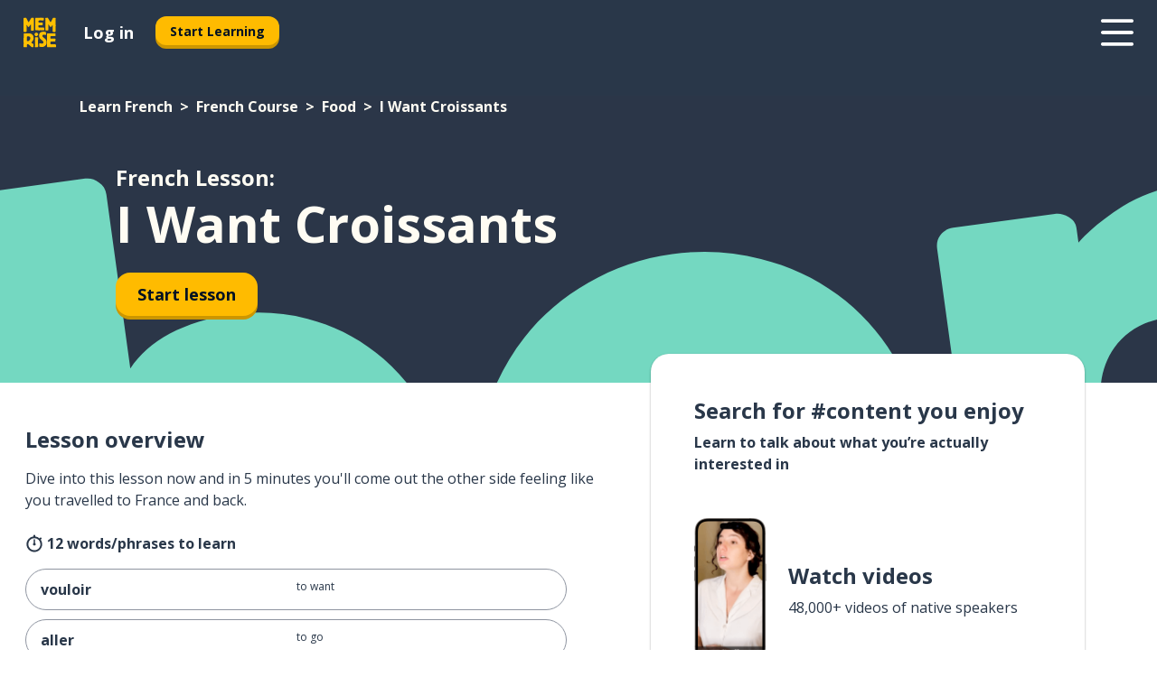

--- FILE ---
content_type: text/html; charset=utf-8
request_url: https://www.memrise.com/en-us/learn-french/french-course/7/food/75117/i-want-croissants
body_size: 115095
content:
<!DOCTYPE html><html lang="en-us" data-testid="mainHtml" dir="ltr"><head><meta charSet="utf-8" data-next-head=""/><meta name="viewport" content="width=device-width" data-next-head=""/><link rel="canonical" href="https://www.memrise.com/en-us/learn-french/french-course/7/food/75117/i-want-croissants" data-next-head=""/><title data-next-head="">I Want Croissants in French - Memrise lesson</title><meta name="description" content="Learn useful and authentic French words and phrases for I Want Croissants. With Memrise, you&#x27;ll watch and learn from real native speakers." data-next-head=""/><link rel="shortcut icon" href="/favicons/favicon-new-logo.ico"/><link rel="icon" type="image/png" href="/favicons/favicon-new-logo-32x32.png"/><link rel="apple-touch-icon" sizes="180x180" href="/favicons/apple-touch-new-logo-icon.png"/><link rel="icon" type="image/png" sizes="512x512" href="/favicons/android-chrome-512x512.png"/><link rel="icon" type="image/png" sizes="192x192" href="/favicons/android-chrome-192x192.png"/><link rel="icon" type="image/png" sizes="32x32" href="/favicons/favicon-new-logo-32x32.png"/><link rel="icon" type="image/png" sizes="16x16" href="/favicons/favicon-new-logo-16x16.png"/><link data-next-font="" rel="preconnect" href="/" crossorigin="anonymous"/><link rel="preload" href="/_next/static/css/bb316c81c50a5d4c.css" as="style"/><script>
                (function(w,d,s,l,i){w[l]=w[l]||[];w[l].push({'gtm.start':
                new Date().getTime(),event:'gtm.js'});var f=d.getElementsByTagName(s)[0],
                j=d.createElement(s),dl=l!='dataLayer'?'&l='+l:'';j.async=true;j.src=
                'https://www.googletagmanager.com/gtm.js?id='+i+dl;f.parentNode.insertBefore(j,f);
                })(window,document,'script','dataLayer','GTM-MN6K9Q4');
              </script><style>@import url(https://fonts.googleapis.com/css?family=Open+Sans:400,600,700&display=swap);
                       @import url(https://fonts.googleapis.com/css?family=Noto+Sans+JP:400,900&display=swap);
                       @import url(https://fonts.googleapis.com/css2?family=Satisfy&display=swap);</style><link rel="stylesheet" href="/_next/static/css/bb316c81c50a5d4c.css" data-n-g=""/><noscript data-n-css=""></noscript><script defer="" noModule="" src="/_next/static/chunks/polyfills-42372ed130431b0a.js"></script><script src="/_next/static/chunks/webpack-337d7074e0781515.js" defer=""></script><script src="/_next/static/chunks/framework-1ae7e0fe5de7da5e.js" defer=""></script><script src="/_next/static/chunks/main-294cb952980f8e59.js" defer=""></script><script src="/_next/static/chunks/pages/_app-6bdbd06c0ec5c8cf.js" defer=""></script><script src="/_next/static/chunks/1780-55b19a1678f92139.js" defer=""></script><script src="/_next/static/chunks/4587-2d1760c0a445f3a3.js" defer=""></script><script src="/_next/static/chunks/2548-d766955372f53b90.js" defer=""></script><script src="/_next/static/chunks/7811-6ce68f9d33c47f5a.js" defer=""></script><script src="/_next/static/chunks/7098-0f6e0dc6b23acfe5.js" defer=""></script><script src="/_next/static/chunks/5886-91262f456e5d71ad.js" defer=""></script><script src="/_next/static/chunks/286-09d5c5389b9ff13f.js" defer=""></script><script src="/_next/static/chunks/671-2f46e20b5f331a64.js" defer=""></script><script src="/_next/static/chunks/9877-15d354d6e5ea531b.js" defer=""></script><script src="/_next/static/chunks/pages/localized/%5BsourceLanguageLocale%5D/%5BlearnSlug%5D/%5BcourseSlug%5D/%5BtopicId%5D/%5BtopicTitle%5D/%5BscenarioId%5D/%5BscenarioTitle%5D-497b447147ec392f.js" defer=""></script><script src="/_next/static/VJgRlmj2-toeQGLO8zQ0M/_buildManifest.js" defer=""></script><script src="/_next/static/VJgRlmj2-toeQGLO8zQ0M/_ssgManifest.js" defer=""></script><style data-styled="" data-styled-version="6.3.8">*{box-sizing:border-box;max-width:70ex;}/*!sc*/
body,button,canvas,div,footer,header,html,input,img,label,main,nav,picture,svg,source,table,video{max-width:none;}/*!sc*/
input{font:inherit;}/*!sc*/
button{font-family:inherit;color:#001122;}/*!sc*/
body{font-family:"Open Sans",Sans-Serif,sans-serif;margin:0;}/*!sc*/
body *:focus{outline:none;}/*!sc*/
body *:focus-visible{box-shadow:0 0 0 3px #009FBB;outline:none;}/*!sc*/
body.ReactModal__Body--open{overflow:hidden;}/*!sc*/
@font-face{font-family:'Boing';src:url('/_next/static/fonts/82b0ddc927b20c7fe29c681becdfc688.woff2') format('woff2'),url('/_next/static/fonts/73499f2fb5eb9691e8f8a1d92ec83f9b.woff') format('woff');font-display:swap;}/*!sc*/
@font-face{font-family:'SF Compact Display';src:url(/_next/static/fonts/142461908bfa6ee83c81c4ecef6d9fe0.ttf) format('truetype');font-weight:500;font-style:normal;font-display:swap;}/*!sc*/
data-styled.g1[id="sc-global-iEDSUG1"]{content:"sc-global-iEDSUG1,"}/*!sc*/
.eibXAM{-webkit-font-smoothing:antialiased;-moz-osx-font-smoothing:grayscale;}/*!sc*/
.eibXAM svg{height:1em;line-height:inherit;vertical-align:middle;width:1em;}/*!sc*/
.Yibfq{-webkit-font-smoothing:antialiased;-moz-osx-font-smoothing:grayscale;}/*!sc*/
.Yibfq svg{height:1em;line-height:inherit;vertical-align:middle;width:1em;}/*!sc*/
.Yibfq svg,.Yibfq svg *{fill:currentcolor;}/*!sc*/
data-styled.g2[id="sc-b7oact-0"]{content:"eibXAM,Yibfq,"}/*!sc*/
.iTPbvG{position:fixed;z-index:900;top:0;}/*!sc*/
.iTPbvG .reactModalOverlay{background:rgba(41,55,73,0.8);position:absolute;width:100vw;height:100vh;display:flex;align-items:center;justify-content:center;padding-bottom:5vh;padding:0;}/*!sc*/
.iTPbvG .reactModalContent:focus{box-shadow:none;}/*!sc*/
.iTPbvG .reactModalContent{margin:0 0.5rem;position:relative;background:#FFFFFF;max-width:35rem;width:100%;height:fit-content;max-height:90vh;border-radius:1rem;overflow:auto;scrollbar-width:thin;width:100vw;height:100vh;max-width:100vw;max-height:100vh;margin:0;border-radius:0;}/*!sc*/
.iTPbvG .reactModalContent::-webkit-scrollbar{width:0.25rem;height:0.25rem;}/*!sc*/
.iTPbvG .reactModalContent::-webkit-scrollbar-track-piece{margin:0.75rem;}/*!sc*/
.iTPbvG .reactModalContent::-webkit-scrollbar-thumb{border-radius:9999rem;background:#BCC2CF;}/*!sc*/
data-styled.g6[id="sc-zupeq8-3"]{content:"iTPbvG,"}/*!sc*/
.gXstYC{background:none;border:none;color:inherit;cursor:pointer;font:inherit;margin:0;max-width:none;outline:none;padding:0;text-decoration:none;height:fit-content;display:inline-block;flex-shrink:0;color:#001122;text-align:center;padding-left:1rem;padding-right:1rem;border-radius:0.75rem;font-family:'Open Sans',sans-serif;font-style:normal;font-weight:700;font-size:0.875rem;line-height:1.5;padding-top:4.5px;padding-bottom:4.5px;background:#FFFFFF;border:1px solid #A8AEBA;width:fit-content;}/*!sc*/
.gXstYC:focus-visible,.gXstYC:hover{color:#A8AEBA;}/*!sc*/
.gXstYC:active{color:#46566B;border-color:#46566B;}/*!sc*/
.gXstYC:disabled{background:#E7EAEF;border-color:#E7EAEF;box-shadow:none;color:#8E94A0;cursor:default;}/*!sc*/
.gXstYC:disabled:hover{background:#E7EAEF;box-shadow:none;}/*!sc*/
.eTPdDN{background:none;border:none;color:inherit;cursor:pointer;font:inherit;margin:0;max-width:none;outline:none;padding:0;text-decoration:none;height:fit-content;display:inline-block;flex-shrink:0;color:#001122;text-align:center;padding-left:1rem;padding-right:1rem;border-radius:0.75rem;font-family:'Open Sans',sans-serif;font-style:normal;font-weight:700;font-size:0.875rem;line-height:1.5;padding-top:5.5px;padding-bottom:5.5px;background:#FFBB00;box-shadow:0 0.25rem 0 0 #CC9600;width:fit-content;}/*!sc*/
.eTPdDN:focus-visible,.eTPdDN:hover{background:#FFD666;}/*!sc*/
.eTPdDN:active{background:#CC9600;box-shadow:none;}/*!sc*/
@media (max-width:calc(35rem - 1px)){.eTPdDN{width:100%;min-width:unset;}}/*!sc*/
.eTPdDN:disabled{background:#E7EAEF;border-color:#E7EAEF;box-shadow:none;color:#8E94A0;cursor:default;}/*!sc*/
.eTPdDN:disabled:hover{background:#E7EAEF;box-shadow:none;}/*!sc*/
.cPeIpu{background:none;border:none;color:inherit;cursor:pointer;font:inherit;margin:0;max-width:none;outline:none;padding:0;text-decoration:none;height:fit-content;display:inline-block;flex-shrink:0;color:#001122;text-align:center;padding-left:1.5rem;padding-right:1.5rem;border-radius:1rem;font-family:'Open Sans',sans-serif;font-style:normal;font-weight:700;font-size:1.125rem;line-height:1.5;padding-top:10.5px;padding-bottom:10.5px;background:#FFBB00;box-shadow:0 0.25rem 0 0 #CC9600;width:fit-content;}/*!sc*/
.cPeIpu:focus-visible,.cPeIpu:hover{background:#FFD666;}/*!sc*/
.cPeIpu:active{background:#CC9600;box-shadow:none;}/*!sc*/
@media (max-width:calc(35rem - 1px)){.cPeIpu{width:100%;min-width:unset;}}/*!sc*/
.cPeIpu:disabled{background:#E7EAEF;border-color:#E7EAEF;box-shadow:none;color:#8E94A0;cursor:default;}/*!sc*/
.cPeIpu:disabled:hover{background:#E7EAEF;box-shadow:none;}/*!sc*/
.bmeLeZ{background:none;border:none;color:inherit;cursor:pointer;font:inherit;margin:0;max-width:none;outline:none;padding:0;text-decoration:none;height:fit-content;display:inline-block;flex-shrink:0;color:#001122;text-align:center;padding-left:1.5rem;padding-right:1.5rem;border-radius:1rem;font-family:'Open Sans',sans-serif;font-style:normal;font-weight:700;font-size:1.125rem;line-height:1.5;padding-top:10.5px;padding-bottom:10.5px;background:#FFBB00;box-shadow:0 0.25rem 0 0 #CC9600;width:fit-content;}/*!sc*/
.bmeLeZ:focus-visible,.bmeLeZ:hover{background:#FFD666;}/*!sc*/
.bmeLeZ:active{background:#CC9600;box-shadow:none;}/*!sc*/
.bmeLeZ:disabled{background:#E7EAEF;border-color:#E7EAEF;box-shadow:none;color:#8E94A0;cursor:default;}/*!sc*/
.bmeLeZ:disabled:hover{background:#E7EAEF;box-shadow:none;}/*!sc*/
data-styled.g11[id="sc-bpbwls-0"]{content:"gXstYC,eTPdDN,cPeIpu,bmeLeZ,"}/*!sc*/
.dxUnii{display:block;width:4rem;aspect-ratio:100/91;}/*!sc*/
.dxUnii svg{width:100%;height:100%;}/*!sc*/
data-styled.g18[id="sc-1n7mr0z-0"]{content:"dxUnii,"}/*!sc*/
.kdtBmU{display:flex;margin:calc(100% / 8);background-color:#939094;border-radius:100%;}/*!sc*/
data-styled.g22[id="sc-195syxk-0"]{content:"kdtBmU,"}/*!sc*/
.jbBFti{height:100%;width:100%;}/*!sc*/
data-styled.g23[id="sc-195syxk-1"]{content:"jbBFti,"}/*!sc*/
.eeohFm{position:sticky;top:0;z-index:600;}/*!sc*/
data-styled.g31[id="sc-9u2oxj-0"]{content:"eeohFm,"}/*!sc*/
.yVhvY{display:none;height:2.5rem;background-color:#FFC933;color:#FFFFFF;}/*!sc*/
@media (min-width:90rem){.yVhvY{display:flex;align-items:center;justify-content:flex-end;gap:3rem;padding:0 1.25rem;}}/*!sc*/
data-styled.g32[id="sc-9u2oxj-1"]{content:"yVhvY,"}/*!sc*/
.iEeRSt{display:flex;gap:1rem;justify-content:space-between;align-items:center;height:4.5rem;padding:0 1.25rem;background-color:#293749;color:#FFFFFF;}/*!sc*/
@media (min-width:45rem){.iEeRSt{gap:2rem;}}/*!sc*/
@media (min-width:90rem){.iEeRSt{height:5rem;}}/*!sc*/
data-styled.g33[id="sc-9u2oxj-2"]{content:"iEeRSt,"}/*!sc*/
.lilcpx{flex-grow:1;display:flex;align-items:center;gap:2rem;}/*!sc*/
@media (min-width:90rem){.lilcpx{flex-grow:0;justify-content:flex-end;}}/*!sc*/
data-styled.g34[id="sc-9u2oxj-3"]{content:"lilcpx,"}/*!sc*/
.bCKubf{display:none;gap:2rem;margin:0;padding:0;font-family:'Open Sans',sans-serif;font-style:normal;font-weight:700;font-size:1.25rem;line-height:1.5;}/*!sc*/
@media (min-width:90rem){.bCKubf{display:flex;}}/*!sc*/
data-styled.g35[id="sc-9u2oxj-4"]{content:"bCKubf,"}/*!sc*/
.dLokoq{list-style-type:none;}/*!sc*/
data-styled.g36[id="sc-9u2oxj-5"]{content:"dLokoq,"}/*!sc*/
.jbgKid{display:inline-block;color:inherit;text-decoration:none;transition:transform 0.5s ease;}/*!sc*/
.jbgKid:hover{transform:translateY(-0.125rem);}/*!sc*/
data-styled.g37[id="sc-9u2oxj-6"]{content:"jbgKid,"}/*!sc*/
.fdIjak{transform:translateY(-0.125rem);}/*!sc*/
@media (min-width:90rem){.fdIjak{display:none;}}/*!sc*/
data-styled.g38[id="sc-9u2oxj-7"]{content:"fdIjak,"}/*!sc*/
.bVdISj{display:none;transform:translateY(-0.125rem);}/*!sc*/
@media (min-width:90rem){.bVdISj{display:flex;}}/*!sc*/
data-styled.g39[id="sc-9u2oxj-8"]{content:"bVdISj,"}/*!sc*/
.dOOdsr{height:3rem;margin-left:auto;}/*!sc*/
@media (min-width:90rem){.dOOdsr{display:none;}}/*!sc*/
data-styled.g40[id="sc-9u2oxj-9"]{content:"dOOdsr,"}/*!sc*/
.llMpaE{color:#FFFFFF;background:none;padding:0;border:none;cursor:pointer;height:3rem;width:3rem;}/*!sc*/
data-styled.g41[id="sc-9u2oxj-10"]{content:"llMpaE,"}/*!sc*/
.jzIVbf svg{height:100%;width:100%;padding:0 calc(100% / 8);}/*!sc*/
data-styled.g42[id="sc-9u2oxj-11"]{content:"jzIVbf,"}/*!sc*/
.jNLUlX{display:none;padding:0.5rem 1.5rem;color:#FFFFFF;font-family:'Open Sans',sans-serif;font-style:normal;font-weight:700;font-size:1.125rem;line-height:1.5;}/*!sc*/
@media (min-width:45rem){.jNLUlX{display:block;}}/*!sc*/
@media (min-width:90rem){.jNLUlX{display:none;}}/*!sc*/
data-styled.g43[id="sc-9u2oxj-12"]{content:"jNLUlX,"}/*!sc*/
.oiaAH{right:4rem;top:0.75rem;}/*!sc*/
@media (min-width:90rem){.oiaAH{right:unset;left:8rem;top:3.5rem;}}/*!sc*/
data-styled.g44[id="sc-9u2oxj-13"]{content:"oiaAH,"}/*!sc*/
.bZrOgw .reactModalOverlay{justify-content:flex-end;}/*!sc*/
.bZrOgw .reactModalContent{max-width:35rem;background-color:#FFC933;}/*!sc*/
data-styled.g45[id="sc-19kcgpx-0"]{content:"bZrOgw,"}/*!sc*/
.dMbcZR{border:none;border-radius:1rem;background:#FFFFFF;box-shadow:0 0 0.25rem 0.125rem #D9DEE8;position:absolute;z-index:900;overflow:hidden;left:50%;transform:translateX(-50%);}/*!sc*/
@media (max-width:64rem){.dMbcZR{max-width:238px;}}/*!sc*/
data-styled.g56[id="sc-hboymh-0"]{content:"dMbcZR,"}/*!sc*/
.dvzpbp{overflow:hidden;max-height:75vh;overflow-y:auto;scrollbar-width:thin;}/*!sc*/
.dvzpbp::-webkit-scrollbar{width:0.25rem;height:0.25rem;}/*!sc*/
.dvzpbp::-webkit-scrollbar-track-piece{margin:0.75rem;}/*!sc*/
.dvzpbp::-webkit-scrollbar-thumb{border-radius:9999rem;background:#BCC2CF;}/*!sc*/
data-styled.g57[id="sc-hboymh-1"]{content:"dvzpbp,"}/*!sc*/
.eFGcHk{position:relative;}/*!sc*/
data-styled.g59[id="sc-hboymh-3"]{content:"eFGcHk,"}/*!sc*/
.ixqNxX .sc-hboymh-0{box-shadow:0 3px 3px hsla(0,0%,0%,0.14);background-color:#FFC933;border-radius:1.25rem;padding:2rem 1.5rem;margin-top:calc((5rem - 1.875rem) / 2);}/*!sc*/
data-styled.g60[id="sc-1oa7fe-0"]{content:"ixqNxX,"}/*!sc*/
.inYVMA{background:none;color:inherit;padding:0;border:none;cursor:pointer;transition:transform 0.5s ease;font-family:'Open Sans',sans-serif;font-style:normal;font-weight:700;font-size:1.25rem;line-height:1.5;}/*!sc*/
.inYVMA:hover{transform:translateY(-0.125rem);}/*!sc*/
data-styled.g62[id="sc-1oa7fe-2"]{content:"inYVMA,"}/*!sc*/
.dRKryC{display:flex;gap:1.5rem;}/*!sc*/
data-styled.g64[id="sc-1oa7fe-4"]{content:"dRKryC,"}/*!sc*/
.iVXicS{list-style-type:none;padding:0;}/*!sc*/
.iVXicS:first-of-type:last-of-type li:first-of-type:last-of-type{border-bottom:none;padding:0;min-height:3rem;width:unset;white-space:nowrap;}/*!sc*/
data-styled.g65[id="sc-1oa7fe-5"]{content:"iVXicS,"}/*!sc*/
.hWyDOX{list-style-type:none;min-height:4rem;padding:0.5rem 0;width:14.75rem;max-width:14.75rem;border-bottom:1px solid #46566B;}/*!sc*/
data-styled.g66[id="sc-1oa7fe-6"]{content:"hWyDOX,"}/*!sc*/
.gonibS{display:flex;align-items:center;gap:0.25rem;min-height:3rem;}/*!sc*/
data-styled.g67[id="sc-1oa7fe-7"]{content:"gonibS,"}/*!sc*/
.zQSXL{flex-shrink:0;display:flex;height:2.5rem;width:2.5rem;font-size:2.5rem;}/*!sc*/
data-styled.g68[id="sc-1oa7fe-8"]{content:"zQSXL,"}/*!sc*/
.hLjwcr{display:inline-block;color:#000000;font-family:'Open Sans',sans-serif;font-style:normal;font-weight:500;font-size:1rem;line-height:1.5;text-decoration:none;transition:transform 0.5s ease;}/*!sc*/
.hLjwcr:hover{transform:translateY(-0.125rem);}/*!sc*/
data-styled.g69[id="sc-1oa7fe-9"]{content:"hLjwcr,"}/*!sc*/
.hYoVCJ{display:none;}/*!sc*/
data-styled.g70[id="sc-1oa7fe-10"]{content:"hYoVCJ,"}/*!sc*/
.hYqfhi{width:3rem;height:3rem;}/*!sc*/
.hYqfhi svg{padding:0 calc(100% / 8);}/*!sc*/
@media (min-width:90rem){.hYqfhi{width:5rem;height:5rem;}}/*!sc*/
data-styled.g75[id="sc-zbwtg0-0"]{content:"hYqfhi,"}/*!sc*/
.esYjaZ{outline:none;text-decoration:none;transition:all 0.5s ease;}/*!sc*/
.esYjaZ:hover{color:#FFBB00;}/*!sc*/
data-styled.g76[id="sc-1dmnw0n-0"]{content:"esYjaZ,"}/*!sc*/
.bJePxX{margin:unset;padding:unset;list-style:none;max-width:unset;}/*!sc*/
data-styled.g77[id="sc-1dmnw0n-1"]{content:"bJePxX,"}/*!sc*/
.ejAquI{max-width:unset;}/*!sc*/
data-styled.g78[id="sc-1dmnw0n-2"]{content:"ejAquI,"}/*!sc*/
.bkiahp{padding:4rem 1.5rem;background-color:#293749;color:#FFFFFF;}/*!sc*/
data-styled.g79[id="sc-1dmnw0n-3"]{content:"bkiahp,"}/*!sc*/
.dZhEqk{margin-top:2rem;display:grid;grid-template-columns:repeat(1fr);}/*!sc*/
@media (min-width:768px){.dZhEqk{max-width:870px;margin-top:4rem;margin-left:auto;margin-right:auto;grid-column-gap:0.75rem;grid-template-columns:repeat(4,1fr);}}/*!sc*/
data-styled.g80[id="sc-1dmnw0n-4"]{content:"dZhEqk,"}/*!sc*/
.ktwuIg{min-height:1.75rem;display:flex;align-items:center;color:inherit;font-family:'Open Sans',sans-serif;font-style:normal;font-weight:500;font-size:1rem;line-height:1.5;}/*!sc*/
data-styled.g81[id="sc-1dmnw0n-5"]{content:"ktwuIg,"}/*!sc*/
@media (max-width:calc(768px - 1px)){.kLAreK{padding-top:0.5rem;padding-bottom:0.5rem;border-bottom:1px solid #CCD2DE;}}/*!sc*/
data-styled.g83[id="sc-1dmnw0n-7"]{content:"kLAreK,"}/*!sc*/
.dlHLef{margin-left:auto;margin-right:auto;}/*!sc*/
data-styled.g85[id="sc-1dmnw0n-9"]{content:"dlHLef,"}/*!sc*/
.euyaYm{width:fit-content;margin-top:2rem;margin-left:auto;margin-right:auto;}/*!sc*/
data-styled.g86[id="sc-1dmnw0n-10"]{content:"euyaYm,"}/*!sc*/
.evJgNk{margin-top:3rem;display:flex;flex-direction:row;align-items:center;justify-content:center;gap:1.25rem;}/*!sc*/
data-styled.g87[id="sc-1dmnw0n-11"]{content:"evJgNk,"}/*!sc*/
.beccEH{font-family:'Open Sans',sans-serif;font-style:normal;font-weight:700;font-size:0.875rem;line-height:1.5;color:#939094;}/*!sc*/
data-styled.g88[id="sc-1dmnw0n-12"]{content:"beccEH,"}/*!sc*/
.jgscxc{margin-top:2.5rem;display:flex;flex-direction:row;align-items:center;justify-content:center;gap:1.25rem;}/*!sc*/
data-styled.g89[id="sc-1dmnw0n-13"]{content:"jgscxc,"}/*!sc*/
.emCsNb{width:2rem;height:2rem;display:flex;align-items:center;justify-content:center;border:1px solid #FFFFFF;border-radius:9999rem;color:inherit;font-family:'Open Sans',sans-serif;font-style:normal;font-weight:700;font-size:0.875rem;line-height:1.5;}/*!sc*/
.emCsNb:hover{border-color:#FFBB00;}/*!sc*/
.emCsNb svg{width:0.5rem;}/*!sc*/
.ioFoeN{width:2rem;height:2rem;display:flex;align-items:center;justify-content:center;border:1px solid #FFFFFF;border-radius:9999rem;color:inherit;font-family:'Open Sans',sans-serif;font-style:normal;font-weight:700;font-size:0.875rem;line-height:1.5;}/*!sc*/
.ioFoeN:hover{border-color:#FFBB00;}/*!sc*/
.ioFoeN svg{width:1rem;}/*!sc*/
data-styled.g90[id="sc-1h6n5nk-0"]{content:"emCsNb,ioFoeN,"}/*!sc*/
.fNExfa{flex:1;}/*!sc*/
data-styled.g91[id="sc-tbb2mp-0"]{content:"fNExfa,"}/*!sc*/
.lkokji{min-height:100vh;display:flex;flex-direction:column;background-color:#FFFFFF;}/*!sc*/
data-styled.g92[id="sc-tbb2mp-1"]{content:"lkokji,"}/*!sc*/
.fMFejP{display:inline-flex;flex-direction:column;align-items:center;}/*!sc*/
data-styled.g93[id="sc-u2pznz-0"]{content:"fMFejP,"}/*!sc*/
.gvWdZq{margin-bottom:0.5rem;}/*!sc*/
data-styled.g94[id="sc-u2pznz-1"]{content:"gvWdZq,"}/*!sc*/
.KIGWD{display:inline-block;color:unset;text-decoration:none;font-family:'Open Sans',sans-serif;font-style:normal;font-weight:700;font-size:0.875rem;line-height:1.5;}/*!sc*/
.KIGWD:hover{text-decoration:underline;}/*!sc*/
data-styled.g96[id="sc-u2pznz-3"]{content:"KIGWD,"}/*!sc*/
.iSPzAF{display:flex;flex-wrap:wrap;justify-content:center;gap:1rem;}/*!sc*/
@media (min-width:40rem){.iSPzAF{display:grid;grid-auto-columns:minmax(0,1fr);grid-auto-flow:column;}.iSPzAF >*:first-child{margin-left:auto;}.iSPzAF >*:last-child{margin-right:auto;}}/*!sc*/
data-styled.g97[id="sc-u2pznz-4"]{content:"iSPzAF,"}/*!sc*/
.bmMtsI{height:100%;aspect-ratio:3/1;background-image:url();background-position-x:left;background-position-y:top;background-repeat:no-repeat;background-size:contain;text-indent:100%;white-space:nowrap;overflow:hidden;}/*!sc*/
data-styled.g98[id="sc-1dvjq6u-0"]{content:"bmMtsI,"}/*!sc*/
.gApplx{width:fit-content;height:3.5rem;display:block;overflow:hidden;}/*!sc*/
data-styled.g99[id="sc-1dvjq6u-1"]{content:"gApplx,"}/*!sc*/
.hobSDZ{height:100%;aspect-ratio:323/96;background-image:url();background-position-x:left;background-position-y:top;background-repeat:no-repeat;background-size:contain;text-indent:100%;white-space:nowrap;overflow:hidden;}/*!sc*/
data-styled.g100[id="sc-huerz9-0"]{content:"hobSDZ,"}/*!sc*/
.chCyCb{width:fit-content;height:3.5rem;display:block;overflow:hidden;}/*!sc*/
data-styled.g101[id="sc-huerz9-1"]{content:"chCyCb,"}/*!sc*/
.hIwiWL{margin-left:auto;margin-right:auto;padding:1.25rem 1.5rem;}/*!sc*/
@media (max-width: 30rem){.hIwiWL{padding:2.5rem 1.5rem;}}/*!sc*/
data-styled.g102[id="sc-16z8h1d-0"]{content:"hIwiWL,"}/*!sc*/
.dvRnuU{width:100%;display:flex;align-items:center;flex-direction:column;margin-bottom:8rem;}/*!sc*/
@media (min-width:40rem){.dvRnuU{margin-bottom:5rem;}}/*!sc*/
@media (min-width:60rem){.dvRnuU{flex-direction:row;align-items:normal;}}/*!sc*/
data-styled.g103[id="sc-1ba18md-0"]{content:"dvRnuU,"}/*!sc*/
.bxPqCw{margin-bottom:4rem;}/*!sc*/
@media (min-width:40rem){.bxPqCw{margin-bottom:8rem;}}/*!sc*/
.bxPqCw h2{max-width:100%;padding:0 1.5rem;text-align:center;}/*!sc*/
data-styled.g110[id="sc-1ba18md-7"]{content:"bxPqCw,"}/*!sc*/
.gEYJtM{margin-bottom:2.5rem;}/*!sc*/
@media (min-width:50rem){.gEYJtM{margin-bottom:5rem;}}/*!sc*/
@media (min-width:60rem){.gEYJtM{margin-bottom:8rem;}}/*!sc*/
data-styled.g111[id="sc-1ba18md-8"]{content:"gEYJtM,"}/*!sc*/
.doZQcH{margin:0 0.75rem 1.25rem;border-radius:0.75rem;text-decoration:none;}/*!sc*/
.doZQcH:hover{background:#F6F6F6;}/*!sc*/
@media (min-width:40rem){.doZQcH{margin:0 0.75rem 2rem;}}/*!sc*/
data-styled.g112[id="sc-wd9cs0-0"]{content:"doZQcH,"}/*!sc*/
.gSgVJV{position:relative;width:300px;height:6rem;border:1px solid #8E94A0;box-sizing:border-box;box-shadow:0 0.25rem 0 #CCD2DE;border-radius:0.75rem;color:#293749;background-image:url(/_next/static/images/dcf164ad18c5da121a539a1ae399290f.png);background-repeat:no-repeat;background-position:bottom center;padding:1rem 0.75rem 1rem 1.5rem;font-weight:700;}/*!sc*/
.gSgVJV:active{box-shadow:none;}/*!sc*/
.gSgVJV img{width:1.125rem;height:1.125rem;}/*!sc*/
data-styled.g113[id="sc-wd9cs0-1"]{content:"gSgVJV,"}/*!sc*/
.ejTThr{display:flex;align-items:center;margin-bottom:0.25rem;padding-bottom:1rem;border-bottom:1px solid #293749;}/*!sc*/
data-styled.g114[id="sc-wd9cs0-2"]{content:"ejTThr,"}/*!sc*/
.fXdVnp{margin:0 0 0 0.25rem;white-space:nowrap;overflow:hidden;text-overflow:ellipsis;position:relative;font-family:'Open Sans',sans-serif;font-style:normal;font-weight:700;font-size:1rem;line-height:1.5;padding-left:1.5rem;}/*!sc*/
@media (min-width:40rem){.fXdVnp{font-family:'Open Sans',sans-serif;font-style:normal;font-weight:700;font-size:1.25rem;line-height:1.5;}}/*!sc*/
.fXdVnp:before{display:inline-block;content:'';background:url(https://static.memrise.com/uploads/scenario-icons/Food-f24c5c27-a41e-43c7-8e0c-2af89a7db1bd.png) left center no-repeat;background-size:contain;position:absolute;width:18px;height:100%;left:0;}/*!sc*/
@media (min-width:40rem){.fXdVnp:before{width:1.25rem;}}/*!sc*/
data-styled.g115[id="sc-wd9cs0-3"]{content:"fXdVnp,"}/*!sc*/
.eDAmPQ{display:flex;justify-content:space-between;font-family:'Open Sans',sans-serif;font-style:normal;font-weight:500;font-size:0.75rem;line-height:1.5;}/*!sc*/
@media (min-width:40rem){.eDAmPQ{font-family:'Open Sans',sans-serif;font-style:normal;font-weight:700;font-size:0.875rem;line-height:1.5;}}/*!sc*/
data-styled.g116[id="sc-wd9cs0-4"]{content:"eDAmPQ,"}/*!sc*/
.kJdkFz{margin-bottom:3rem;}/*!sc*/
@media (min-width:40rem){.kJdkFz{margin-bottom:8rem;}}/*!sc*/
data-styled.g117[id="sc-4k62pk-0"]{content:"kJdkFz,"}/*!sc*/
.Wpgyn{width:100%;display:flex;justify-content:center;flex-wrap:wrap;}/*!sc*/
data-styled.g118[id="sc-4k62pk-1"]{content:"Wpgyn,"}/*!sc*/
.gVRBTD{margin-bottom:1.25rem;text-align:center;font-family:'Open Sans',sans-serif;font-style:normal;font-weight:700;font-size:1.5rem;line-height:1.25;}/*!sc*/
@media (min-width:40rem){.gVRBTD{margin-bottom:2rem;font-family:'Open Sans',sans-serif;font-style:normal;font-weight:700;font-size:1.5rem;line-height:1.25;}}/*!sc*/
data-styled.g119[id="sc-4k62pk-2"]{content:"gVRBTD,"}/*!sc*/
.cvNomm{width:100%;color:#293749;word-break:break-word;font-family:'Open Sans',sans-serif;font-style:normal;font-weight:500;font-size:0.75rem;line-height:1.5;}/*!sc*/
@media (min-width:40rem){.cvNomm{width:50%;}}/*!sc*/
data-styled.g121[id="sc-184jskc-0"]{content:"cvNomm,"}/*!sc*/
.hKSIKi{width:16rem;display:flex;flex-direction:column;flex-wrap:wrap;padding:0.625rem 1rem 0.625rem 2rem;border:1px solid #8E94A0;border-radius:2.5rem;margin:0 1.25rem 0.75rem 0;background:#FFFFFF;text-decoration:none;}/*!sc*/
.hKSIKi:hover{background:#5DE7C0;}/*!sc*/
@media (min-width:25rem){.hKSIKi{width:20rem;}}/*!sc*/
@media (min-width:40rem){.hKSIKi{flex-direction:row;width:100%;margin:0 0 0.625rem;padding:0.625rem 1rem;}}/*!sc*/
.hKSIKi:last-child{margin-bottom:0;}/*!sc*/
data-styled.g122[id="sc-184jskc-1"]{content:"hKSIKi,"}/*!sc*/
.iCpamH{width:100%;max-height:25rem;display:flex;flex-direction:column;flex-wrap:wrap;overflow-x:scroll;padding-left:1.75rem;}/*!sc*/
@media (min-width:40rem){.iCpamH{display:block;width:100%;height:auto;margin-left:0;padding-right:1.75rem;overflow-y:auto;overflow-x:visible;scrollbar-width:none;}.iCpamH::-webkit-scrollbar{display:none;}}/*!sc*/
@media (min-width:50rem){.iCpamH{padding:0;}}/*!sc*/
data-styled.g123[id="sc-184jskc-2"]{content:"iCpamH,"}/*!sc*/
.gKDLwN{width:100%;padding-right:1.25rem;color:#293749;word-break:break-word;font-family:'Open Sans',sans-serif;font-style:normal;font-weight:700;font-size:1rem;line-height:1.5;}/*!sc*/
@media (min-width:40rem){.gKDLwN{width:50%;}}/*!sc*/
data-styled.g124[id="sc-184jskc-3"]{content:"gKDLwN,"}/*!sc*/
.jkNOEw{box-sizing:content-box;margin-left:auto;margin-right:auto;max-width:80rem;padding:0 0;display:flex;flex-direction:column;align-items:center;}/*!sc*/
data-styled.g125[id="sc-11woejv-0"]{content:"jkNOEw,"}/*!sc*/
.bVjzew{width:100%;margin:1.5rem 0 2.5rem;}/*!sc*/
@media (min-width:40rem){.bVjzew{margin:3rem 0 2.5rem;}}/*!sc*/
@media (min-width:50rem){.bVjzew{width:50%;margin:5rem 1.75rem 8rem;padding:0;}}/*!sc*/
data-styled.g239[id="sc-1y786b4-0"]{content:"bVjzew,"}/*!sc*/
.eAesWf{margin:0 1.75rem 1rem;color:#293749;font-family:'Open Sans',sans-serif;font-style:normal;font-weight:700;font-size:1.25rem;line-height:1.5;}/*!sc*/
@media (min-width:40rem){.eAesWf{font-family:'Open Sans',sans-serif;font-style:normal;font-weight:700;font-size:1.5rem;line-height:1.25;}}/*!sc*/
@media (min-width:50rem){.eAesWf{margin:0 0 1rem;}}/*!sc*/
data-styled.g240[id="sc-1y786b4-1"]{content:"eAesWf,"}/*!sc*/
.govLMO{display:flex;margin-right:0.25rem;width:1.25rem;font-size:1.25rem;color:#293749;}/*!sc*/
data-styled.g241[id="sc-1y786b4-2"]{content:"govLMO,"}/*!sc*/
.fgOfLR{display:flex;align-items:center;margin:0 1.75rem 0.75rem;color:#293749;font-family:'Open Sans',sans-serif;font-style:normal;font-weight:700;font-size:0.875rem;line-height:1.5;}/*!sc*/
@media (min-width:40rem){.fgOfLR{font-family:'Open Sans',sans-serif;font-style:normal;font-weight:700;font-size:1rem;line-height:1.5;}}/*!sc*/
@media (min-width:50rem){.fgOfLR{margin:0 0 1rem;}}/*!sc*/
data-styled.g242[id="sc-1y786b4-3"]{content:"fgOfLR,"}/*!sc*/
.duEYlA{color:#293749;margin:0 1.75rem 1rem;font-family:'Open Sans',sans-serif;font-style:normal;font-weight:500;font-size:1rem;line-height:1.5;}/*!sc*/
@media (min-width:40rem){.duEYlA{margin-bottom:1rem;}}/*!sc*/
@media (min-width:50rem){.duEYlA{margin:0 0 1rem;}}/*!sc*/
data-styled.g243[id="sc-1y786b4-4"]{content:"duEYlA,"}/*!sc*/
.gevGmI{margin:0 1.75rem 2.5rem;font-family:'Open Sans',sans-serif;font-style:normal;font-weight:500;font-size:1rem;line-height:1.5;}/*!sc*/
@media (min-width:40rem){.gevGmI{margin-bottom:1.5rem;}}/*!sc*/
@media (min-width:50rem){.gevGmI{margin:0 0 1.5rem;}}/*!sc*/
data-styled.g244[id="sc-1y786b4-5"]{content:"gevGmI,"}/*!sc*/
.ljthit{display:flex;justify-content:center;transition:transform 0.5s linear;margin:5rem auto 0;}/*!sc*/
data-styled.g247[id="sc-1y786b4-8"]{content:"ljthit,"}/*!sc*/
.hikPUN{padding-right:0.5rem;display:inline;}/*!sc*/
.hikPUN::after{content:'>';padding-left:0.5rem;}/*!sc*/
.hikPUN:last-child{padding-right:0;pointer-events:none;}/*!sc*/
.hikPUN:last-child::after{content:none;}/*!sc*/
data-styled.g271[id="sc-7w4w67-0"]{content:"hikPUN,"}/*!sc*/
.SoGIJ{color:inherit;text-decoration:none;}/*!sc*/
data-styled.g272[id="sc-7w4w67-1"]{content:"SoGIJ,"}/*!sc*/
.egifvI{width:100%;max-width:unset;padding:0;padding-left:1.5rem;padding-right:1.5rem;margin:0;margin-top:1rem;margin-bottom:1rem;color:#FFFCF3;font-family:'Open Sans',sans-serif;font-style:normal;font-weight:700;font-size:0.875rem;line-height:1.5;list-style:none;white-space:nowrap;overflow-x:scroll;scrollbar-width:none;}/*!sc*/
.egifvI::-webkit-scrollbar{display:none;}/*!sc*/
@media (min-width:40rem){.egifvI{padding-left:3rem;padding-right:3rem;margin-top:2rem;margin-bottom:2rem;font-family:'Open Sans',sans-serif;font-style:normal;font-weight:700;font-size:1rem;line-height:1.5;white-space:unset;overflow-x:unset;}}/*!sc*/
@media (min-width:1200px){.egifvI{max-width:1152px;margin-left:auto;margin-right:auto;padding-left:1.5rem;padding-right:1.5rem;}}/*!sc*/
data-styled.g273[id="sc-718cxb-0"]{content:"egifvI,"}/*!sc*/
.jTbuL{position:relative;margin:0;margin-right:0.75rem;min-height:10rem;min-width:5rem;}/*!sc*/
@media (min-width:40rem){.jTbuL{margin-right:1.5rem;}}/*!sc*/
data-styled.g274[id="sc-1wvoh04-0"]{content:"jTbuL,"}/*!sc*/
.kESNWq{align-items:center;display:flex;flex:1;flex-direction:row;}/*!sc*/
@media (max-width:calc(80rem - 1px)){.kESNWq:nth-child(even):not(:last-child){flex-direction:row-reverse;justify-content:space-between;}.kESNWq:nth-child(even):not(:last-child) .sc-1wvoh04-0{margin-left:0.75rem;margin-right:0;}@media (min-width:40rem){.kESNWq:nth-child(even):not(:last-child) .sc-1wvoh04-0{margin-left:1.5rem;}}}/*!sc*/
@media (min-width:80rem){.kESNWq:nth-child(even):not(:last-child){flex-direction:row-reverse;justify-content:space-between;}.kESNWq:nth-child(even):not(:last-child) .sc-1wvoh04-0{margin-left:0.75rem;margin-right:0;}@media (min-width:40rem){.kESNWq:nth-child(even):not(:last-child) .sc-1wvoh04-0{margin-left:1.5rem;}}}/*!sc*/
data-styled.g275[id="sc-1wvoh04-1"]{content:"kESNWq,"}/*!sc*/
.GlAmb{font-weight:700;}/*!sc*/
data-styled.g276[id="sc-1wvoh04-2"]{content:"GlAmb,"}/*!sc*/
.kjLGTU{font-family:'Open Sans',sans-serif;font-style:normal;font-weight:700;font-size:1.25rem;line-height:1.5;}/*!sc*/
@media (min-width:40rem){.kjLGTU{margin-bottom:0.5rem;font-family:'Open Sans',sans-serif;font-style:normal;font-weight:700;font-size:1.5rem;line-height:1.25;}}/*!sc*/
data-styled.g277[id="sc-1wvoh04-3"]{content:"kjLGTU,"}/*!sc*/
.hitQHg{font-family:'Open Sans',sans-serif;font-style:normal;font-weight:500;font-size:1rem;line-height:1.5;}/*!sc*/
@media (min-width:40rem){.hitQHg{padding-right:initial;}}/*!sc*/
data-styled.g278[id="sc-1wvoh04-4"]{content:"hitQHg,"}/*!sc*/
.buvHNa{object-fit:contain;}/*!sc*/
data-styled.g279[id="sc-1wvoh04-5"]{content:"buvHNa,"}/*!sc*/
.cMGOoy{flex-direction:column;align-items:center;}/*!sc*/
data-styled.g280[id="sc-9e0a4e-0"]{content:"cMGOoy,"}/*!sc*/
.fQVemK{margin-bottom:1.25rem;color:#293749;font-family:'Open Sans',sans-serif;font-style:normal;font-weight:700;font-size:1.5rem;line-height:1.25;}/*!sc*/
@media (min-width:45rem){.fQVemK{font-family:'Open Sans',sans-serif;font-style:normal;font-weight:700;font-size:1.5rem;line-height:1.25;}}/*!sc*/
data-styled.g281[id="sc-9e0a4e-1"]{content:"fQVemK,"}/*!sc*/
.dGTerz{position:relative;display:flex;flex-wrap:wrap;}/*!sc*/
data-styled.g282[id="sc-9e0a4e-2"]{content:"dGTerz,"}/*!sc*/
.dfQFiM{text-align:center;width:50%;padding-right:2.5rem;min-height:250px;z-index:100;}/*!sc*/
data-styled.g283[id="sc-9e0a4e-3"]{content:"dfQFiM,"}/*!sc*/
.iYOqca{padding-right:0;padding-left:2.5rem;}/*!sc*/
data-styled.g284[id="sc-9e0a4e-4"]{content:"iYOqca,"}/*!sc*/
.jNyVug{text-align:center;margin:0 auto;}/*!sc*/
data-styled.g285[id="sc-9e0a4e-5"]{content:"jNyVug,"}/*!sc*/
.isxMzX{color:#293749;font-family:'Open Sans',sans-serif;font-style:normal;font-weight:700;font-size:1rem;line-height:1.5;}/*!sc*/
@media (min-width:45rem){.isxMzX{font-family:'Open Sans',sans-serif;font-style:normal;font-weight:700;font-size:1.25rem;line-height:1.5;}}/*!sc*/
data-styled.g286[id="sc-9e0a4e-6"]{content:"isxMzX,"}/*!sc*/
.jiLGtS{font-family:'Open Sans',sans-serif;font-style:normal;font-weight:700;font-size:0.75rem;line-height:1.5;}/*!sc*/
@media (min-width:45rem){.jiLGtS{font-family:'Open Sans',sans-serif;font-style:normal;font-weight:700;font-size:0.875rem;line-height:1.5;}}/*!sc*/
data-styled.g287[id="sc-9e0a4e-7"]{content:"jiLGtS,"}/*!sc*/
.cyYSvi{width:100%;max-width:10rem;margin:0 auto;color:#00A778;}/*!sc*/
data-styled.g288[id="sc-9e0a4e-8"]{content:"cyYSvi,"}/*!sc*/
.ZoBY{width:100%;max-width:10rem;margin:0 auto;color:#E46962;}/*!sc*/
data-styled.g289[id="sc-9e0a4e-9"]{content:"ZoBY,"}/*!sc*/
.IcUwT{color:#009FBB;}/*!sc*/
data-styled.g290[id="sc-9e0a4e-10"]{content:"IcUwT,"}/*!sc*/
.guHFsU{object-fit:contain;}/*!sc*/
data-styled.g291[id="sc-9e0a4e-11"]{content:"guHFsU,"}/*!sc*/
@media (min-width:60rem){.juvTKQ{display:none;}}/*!sc*/
@media (max-width:calc(60rem - 1px)){.dNaYJq{display:none;}}/*!sc*/
data-styled.g314[id="sc-1nsk6lj-0"]{content:"juvTKQ,dNaYJq,"}/*!sc*/
.cLUkXq{display:none;}/*!sc*/
@media (min-width:40rem){.cLUkXq{display:block;width:fit-content;margin-top:3rem;margin-left:auto;margin-right:auto;}}/*!sc*/
data-styled.g326[id="sc-u78ft2-0"]{content:"cLUkXq,"}/*!sc*/
.cORQGp{color:#293749;padding-left:1.5rem;padding-right:1.5rem;padding-bottom:2.5rem;}/*!sc*/
@media (min-width:40rem){.cORQGp{padding-bottom:5rem;}}/*!sc*/
data-styled.g327[id="sc-u78ft2-1"]{content:"cORQGp,"}/*!sc*/
.gpUBiN{width:100%;max-width:30rem;margin-left:auto;margin-right:auto;padding-top:1.5rem;padding-bottom:3rem;padding-left:1.5rem;padding-right:1.5rem;background-color:#FFFFFF;border-radius:0.75rem;box-shadow:0 1px 3px hsla(0, 0%, 0%, 0.14),0 1px 2px hsla(0, 0%, 0%, 0.24);}/*!sc*/
@media (min-width:40rem){.gpUBiN{min-width:20rem;padding:3rem;border-radius:1.25rem;}}/*!sc*/
data-styled.g328[id="sc-u78ft2-2"]{content:"gpUBiN,"}/*!sc*/
.kixUzA{margin-bottom:3rem;font-family:'Open Sans',sans-serif;font-style:normal;font-weight:700;font-size:1rem;line-height:1.5;}/*!sc*/
@media (min-width:40rem){.kixUzA{max-width:35rem;margin-bottom:3rem;font-family:'Open Sans',sans-serif;font-style:normal;font-weight:700;font-size:1rem;line-height:1.5;}}/*!sc*/
data-styled.g329[id="sc-u78ft2-3"]{content:"kixUzA,"}/*!sc*/
.cAKiRl >*{margin-bottom:3rem;}/*!sc*/
.cAKiRl >*:last-of-type{margin-bottom:unset;}/*!sc*/
data-styled.g330[id="sc-u78ft2-4"]{content:"cAKiRl,"}/*!sc*/
.evmMQk{margin:0;margin-bottom:0.75rem;font-family:'Open Sans',sans-serif;font-style:normal;font-weight:700;font-size:1.5rem;line-height:1.25;}/*!sc*/
@media (min-width:40rem){.evmMQk{margin-bottom:0.5rem;font-family:'Open Sans',sans-serif;font-style:normal;font-weight:700;font-size:1.5rem;line-height:1.25;}}/*!sc*/
data-styled.g331[id="sc-u78ft2-5"]{content:"evmMQk,"}/*!sc*/
.ebQQwh{display:none;}/*!sc*/
@media (min-width:40rem){.ebQQwh{margin-top:3rem;display:flex;}}/*!sc*/
data-styled.g332[id="sc-u78ft2-6"]{content:"ebQQwh,"}/*!sc*/
.gLXMSv{display:flex;margin-top:3.5rem;}/*!sc*/
@media (min-width:40rem){.gLXMSv{display:none;}}/*!sc*/
data-styled.g333[id="sc-u78ft2-7"]{content:"gLXMSv,"}/*!sc*/
.bSHHym{max-width:1100px;}/*!sc*/
data-styled.g435[id="sc-1oarz7b-0"]{content:"bSHHym,"}/*!sc*/
.beVaoc{color:#293749;margin:0 0 1.25rem;padding-left:1.5rem;font-family:'Open Sans',sans-serif;font-style:normal;font-weight:700;font-size:1.5rem;line-height:1.25;}/*!sc*/
@media (min-width:40rem){.beVaoc{margin:0 0 1.25rem;font-family:'Open Sans',sans-serif;font-style:normal;font-weight:700;font-size:1.5rem;line-height:1.25;}}/*!sc*/
@media (min-width:80rem){.beVaoc{padding-left:0;}}/*!sc*/
data-styled.g436[id="sc-1oarz7b-1"]{content:"beVaoc,"}/*!sc*/
.cxIjRh{width:100%;max-height:16rem;display:flex;flex-direction:column;flex-wrap:wrap;overflow-x:scroll;padding-left:1.75rem;}/*!sc*/
@media (min-width:40rem){.cxIjRh{width:auto;max-height:100%;height:auto;padding-left:0;flex-direction:row;justify-content:center;overflow:auto;border-radius:1.25rem;background-image:url(/_next/static/images/f603461bdc090ebdadc02651ddd89394.png);background-repeat:no-repeat;background-position:bottom center;}}/*!sc*/
data-styled.g437[id="sc-1oarz7b-2"]{content:"cxIjRh,"}/*!sc*/
.tKnKf{display:flex;justify-content:center;align-items:center;width:135px;margin:0.75rem 0.5rem;padding:0.5rem 1rem;color:#293749;background:#FFFFFF;border:1px solid #8E94A0;box-shadow:0 0.25rem 0 #CCD2DE;border-radius:5rem;}/*!sc*/
.tKnKf:hover{cursor:pointer;background:#F6F6F6;}/*!sc*/
@media (min-width:40rem){.tKnKf{width:12rem;padding:1.25rem 3rem;}}/*!sc*/
data-styled.g438[id="sc-1oarz7b-3"]{content:"tKnKf,"}/*!sc*/
.doTnoY{text-decoration:underline;white-space:nowrap;overflow:hidden;text-overflow:ellipsis;position:relative;font-family:'Open Sans',sans-serif;font-style:normal;font-weight:700;font-size:0.875rem;line-height:1.5;padding-left:1.5rem;}/*!sc*/
.doTnoY:before{display:inline-block;content:'';background:url(https://static.memrise.com/uploads/scenario-icons/Activities-711bbfc8-eb66-420a-acae-5ca5778209dc.png) left center no-repeat;background-size:contain;position:absolute;width:18px;height:100%;left:0;}/*!sc*/
.bYMzqH{text-decoration:underline;white-space:nowrap;overflow:hidden;text-overflow:ellipsis;position:relative;font-family:'Open Sans',sans-serif;font-style:normal;font-weight:700;font-size:0.875rem;line-height:1.5;padding-left:1.5rem;}/*!sc*/
.bYMzqH:before{display:inline-block;content:'';background:url(https://static.memrise.com/uploads/scenario-icons/Basics-dda20b5c-7bb7-43f2-b98c-7365ad037d14.png) left center no-repeat;background-size:contain;position:absolute;width:18px;height:100%;left:0;}/*!sc*/
.jfcqsW{text-decoration:underline;white-space:nowrap;overflow:hidden;text-overflow:ellipsis;position:relative;font-family:'Open Sans',sans-serif;font-style:normal;font-weight:700;font-size:0.875rem;line-height:1.5;padding-left:1.5rem;}/*!sc*/
.jfcqsW:before{display:inline-block;content:'';background:url(https://static.memrise.com/uploads/scenario-icons/Education-d5340d06-94a0-4b7a-bde0-1046f5b1fc5a.png) left center no-repeat;background-size:contain;position:absolute;width:18px;height:100%;left:0;}/*!sc*/
.eqZNGg{text-decoration:underline;white-space:nowrap;overflow:hidden;text-overflow:ellipsis;position:relative;font-family:'Open Sans',sans-serif;font-style:normal;font-weight:700;font-size:0.875rem;line-height:1.5;padding-left:1.5rem;}/*!sc*/
.eqZNGg:before{display:inline-block;content:'';background:url(https://static.memrise.com/uploads/scenario-icons/Food-f24c5c27-a41e-43c7-8e0c-2af89a7db1bd.png) left center no-repeat;background-size:contain;position:absolute;width:18px;height:100%;left:0;}/*!sc*/
.iyWwbi{text-decoration:underline;white-space:nowrap;overflow:hidden;text-overflow:ellipsis;position:relative;font-family:'Open Sans',sans-serif;font-style:normal;font-weight:700;font-size:0.875rem;line-height:1.5;padding-left:1.5rem;}/*!sc*/
.iyWwbi:before{display:inline-block;content:'';background:url(https://static.memrise.com/uploads/scenario-icons/Health-6f859571-1766-4e49-acd6-dbfb3f217dd5.png) left center no-repeat;background-size:contain;position:absolute;width:18px;height:100%;left:0;}/*!sc*/
.hVFYBZ{text-decoration:underline;white-space:nowrap;overflow:hidden;text-overflow:ellipsis;position:relative;font-family:'Open Sans',sans-serif;font-style:normal;font-weight:700;font-size:0.875rem;line-height:1.5;padding-left:1.5rem;}/*!sc*/
.hVFYBZ:before{display:inline-block;content:'';background:url(https://static.memrise.com/uploads/scenario-icons/Introduction-cb0d14b0-8d8d-40f6-a764-39ad13a8939a.png) left center no-repeat;background-size:contain;position:absolute;width:18px;height:100%;left:0;}/*!sc*/
.guduDm{text-decoration:underline;white-space:nowrap;overflow:hidden;text-overflow:ellipsis;position:relative;font-family:'Open Sans',sans-serif;font-style:normal;font-weight:700;font-size:0.875rem;line-height:1.5;padding-left:1.5rem;}/*!sc*/
.guduDm:before{display:inline-block;content:'';background:url(https://static.memrise.com/uploads/scenario-icons/Miscellaneous-7b12d485-ecc8-40ca-bdcc-67653458efb6.png) left center no-repeat;background-size:contain;position:absolute;width:18px;height:100%;left:0;}/*!sc*/
.HNQA-d{text-decoration:underline;white-space:nowrap;overflow:hidden;text-overflow:ellipsis;position:relative;font-family:'Open Sans',sans-serif;font-style:normal;font-weight:700;font-size:0.875rem;line-height:1.5;padding-left:1.5rem;}/*!sc*/
.HNQA-d:before{display:inline-block;content:'';background:url(https://static.memrise.com/uploads/scenario-icons/Opinions-f59036cf-b6f4-4134-9d22-7a7fede42d89.png) left center no-repeat;background-size:contain;position:absolute;width:18px;height:100%;left:0;}/*!sc*/
.bgeOSL{text-decoration:underline;white-space:nowrap;overflow:hidden;text-overflow:ellipsis;position:relative;font-family:'Open Sans',sans-serif;font-style:normal;font-weight:700;font-size:0.875rem;line-height:1.5;padding-left:1.5rem;}/*!sc*/
.bgeOSL:before{display:inline-block;content:'';background:url(https://static.memrise.com/uploads/scenario-icons/Relationships-a4b451d4-2d55-4d80-a65b-d657b0dd5a42.png) left center no-repeat;background-size:contain;position:absolute;width:18px;height:100%;left:0;}/*!sc*/
.gaWevd{text-decoration:underline;white-space:nowrap;overflow:hidden;text-overflow:ellipsis;position:relative;font-family:'Open Sans',sans-serif;font-style:normal;font-weight:700;font-size:0.875rem;line-height:1.5;padding-left:1.5rem;}/*!sc*/
.gaWevd:before{display:inline-block;content:'';background:url(https://static.memrise.com/uploads/scenario-icons/Shopping-14bb8c0d-0eee-4172-9e4a-3d2292e4ca32.png) left center no-repeat;background-size:contain;position:absolute;width:18px;height:100%;left:0;}/*!sc*/
.eDyZKi{text-decoration:underline;white-space:nowrap;overflow:hidden;text-overflow:ellipsis;position:relative;font-family:'Open Sans',sans-serif;font-style:normal;font-weight:700;font-size:0.875rem;line-height:1.5;padding-left:1.5rem;}/*!sc*/
.eDyZKi:before{display:inline-block;content:'';background:url(https://static.memrise.com/uploads/scenario-icons/SocialLife-6731638e-671a-495b-94f6-6e421df6a1d7.png) left center no-repeat;background-size:contain;position:absolute;width:18px;height:100%;left:0;}/*!sc*/
.fIxyvu{text-decoration:underline;white-space:nowrap;overflow:hidden;text-overflow:ellipsis;position:relative;font-family:'Open Sans',sans-serif;font-style:normal;font-weight:700;font-size:0.875rem;line-height:1.5;padding-left:1.5rem;}/*!sc*/
.fIxyvu:before{display:inline-block;content:'';background:url(https://static.memrise.com/uploads/scenario-icons/Society-3aded4bf-37c1-48c1-8e72-585a31be4460.png) left center no-repeat;background-size:contain;position:absolute;width:18px;height:100%;left:0;}/*!sc*/
.GtJHp{text-decoration:underline;white-space:nowrap;overflow:hidden;text-overflow:ellipsis;position:relative;font-family:'Open Sans',sans-serif;font-style:normal;font-weight:700;font-size:0.875rem;line-height:1.5;padding-left:1.5rem;}/*!sc*/
.GtJHp:before{display:inline-block;content:'';background:url(https://static.memrise.com/uploads/scenario-icons/Sports-263e964f-c086-43b8-b2ab-ce5821b5ad25.png) left center no-repeat;background-size:contain;position:absolute;width:18px;height:100%;left:0;}/*!sc*/
.cAWxFJ{text-decoration:underline;white-space:nowrap;overflow:hidden;text-overflow:ellipsis;position:relative;font-family:'Open Sans',sans-serif;font-style:normal;font-weight:700;font-size:0.875rem;line-height:1.5;padding-left:1.5rem;}/*!sc*/
.cAWxFJ:before{display:inline-block;content:'';background:url(https://static.memrise.com/uploads/scenario-icons/Travel-2239329f-14b6-4e70-957a-d7e24f9810f5.png) left center no-repeat;background-size:contain;position:absolute;width:18px;height:100%;left:0;}/*!sc*/
.KQwzZ{text-decoration:underline;white-space:nowrap;overflow:hidden;text-overflow:ellipsis;position:relative;font-family:'Open Sans',sans-serif;font-style:normal;font-weight:700;font-size:0.875rem;line-height:1.5;padding-left:1.5rem;}/*!sc*/
.KQwzZ:before{display:inline-block;content:'';background:url(https://static.memrise.com/uploads/scenario-icons/Work-9ffcc2d3-3700-4e4d-94d7-1a41f3d7cf8d.png) left center no-repeat;background-size:contain;position:absolute;width:18px;height:100%;left:0;}/*!sc*/
data-styled.g439[id="sc-1oarz7b-4"]{content:"doTnoY,bYMzqH,jfcqsW,eqZNGg,iyWwbi,hVFYBZ,guduDm,HNQA-d,bgeOSL,gaWevd,eDyZKi,fIxyvu,GtJHp,cAWxFJ,KQwzZ,"}/*!sc*/
.iqeiDa{height:20rem;background:#293749;padding-top:0.125rem;}/*!sc*/
data-styled.g443[id="sc-adfvep-0"]{content:"iqeiDa,"}/*!sc*/
.cFsNMp{background-repeat:no-repeat;background-position:bottom center;background-size:100%;width:100%;height:100%;}/*!sc*/
data-styled.g444[id="sc-adfvep-1"]{content:"cFsNMp,"}/*!sc*/
.hVMmsD{display:flex;margin-top:2rem;font-weight:700;color:#FFFCF3;}/*!sc*/
.hVMmsD .sc-11woejv-0{width:80rem;align-items:self-start;padding-left:8rem;margin-top:1.25rem;}/*!sc*/
data-styled.g445[id="sc-adfvep-2"]{content:"hVMmsD,"}/*!sc*/
.kqoYEf{margin:0;margin-bottom:1.25rem;font-family:'Open Sans',sans-serif;font-style:normal;font-weight:800;font-size:3.5rem;line-height:1.25;}/*!sc*/
data-styled.g446[id="sc-adfvep-3"]{content:"kqoYEf,"}/*!sc*/
.bzZsnJ{font-family:'Open Sans',sans-serif;font-style:normal;font-weight:700;font-size:1.5rem;line-height:1.25;}/*!sc*/
data-styled.g447[id="sc-adfvep-4"]{content:"bzZsnJ,"}/*!sc*/
.gbQXJC{background-repeat:no-repeat;background-position:bottom center;background-size:100%;width:100%;height:100%;}/*!sc*/
data-styled.g448[id="sc-1qnk128-0"]{content:"gbQXJC,"}/*!sc*/
.koimiD{background:#293749;padding-top:0.125rem;}/*!sc*/
data-styled.g449[id="sc-1qnk128-1"]{content:"koimiD,"}/*!sc*/
.ihrQVx{padding:1.75rem 1.75rem;font-weight:700;color:#FFFCF3;}/*!sc*/
data-styled.g450[id="sc-1qnk128-2"]{content:"ihrQVx,"}/*!sc*/
.eyXxUw{text-align:center;margin:0;font-family:'Open Sans',sans-serif;font-style:normal;font-weight:700;font-size:2rem;line-height:1.25;}/*!sc*/
data-styled.g451[id="sc-1qnk128-3"]{content:"eyXxUw,"}/*!sc*/
.jWVBfL{font-family:'Open Sans',sans-serif;font-style:normal;font-weight:700;font-size:1.25rem;line-height:1.5;}/*!sc*/
data-styled.g452[id="sc-1qnk128-4"]{content:"jWVBfL,"}/*!sc*/
.iTWUgc{margin-top:1.5rem;}/*!sc*/
data-styled.g453[id="sc-1qnk128-5"]{content:"iTWUgc,"}/*!sc*/
.iMA-DTG{display:block;}/*!sc*/
@media (min-width:40rem){.iMA-DTG{display:none;}}/*!sc*/
data-styled.g454[id="sc-1o67l93-0"]{content:"iMA-DTG,"}/*!sc*/
.eqIfyf{display:none;}/*!sc*/
@media (min-width:40rem){.eqIfyf{display:block;}}/*!sc*/
data-styled.g455[id="sc-1o67l93-1"]{content:"eqIfyf,"}/*!sc*/
</style></head><body><script>window.__RUNTIME_CONFIG__={"GIT_COMMIT":"9ce8f163e07c1c199bf67b29eeae2118abb22cbf","MEMRISE_API_HOST":"api.memrise.com","MEMRISE_ENV":"production","NODE_ENV":"production","SENTRY_DSN":"https://153746dcc2834aca34b3a2e089f154c4@o910318.ingest.sentry.io/4506377431810048","SENTRY_ENVIRONMENT":"production"};</script><noscript><iframe title="gtm-iframe" src="https://www.googletagmanager.com/ns.html?id=GTM-MN6K9Q4" height="0" width="0" style="display:none;visibility:hidden"></iframe></noscript><noscript><style>
                .no-js {
                  width: 100vw;
                  height: 100vh;
                  display: flex;
                  align-items: center;
                  justify-content: center;
                  position: fixed;
                  top: 0;
                  left: 0;
                  z-index: 9999;
                  background: rgba(0,0,0,.5);
                  padding: 20px;
                }
                .no-js-error-modal {
                  background: #293749;
                  border-radius: 8px;
                  padding: 20px;
                  flex: 1;
                  max-width: 600px;
                }

                .no-js-error-modal h1 {
                  color: #FFBB00;
                  font-size: 2rem;
                }

                .no-js-error-modal p {
                  color: white;
                }
              </style><div class="no-js"><div class="no-js-error-modal"><h1>Error — JavaScript not Loaded</h1><p>You need to enable JavaScript to use the Memrise web product. We also have iOS and Android apps that we highly recommend.</p></div></div></noscript><div id="modalPortalRoot"></div><link rel="preload" as="image" href="https://static.memrise.com/uploads/language_photos/photo_10_6f261598-d52f-4c39-b4b0-f19f1e74adfa.png"/><link rel="preload" as="image" href="https://static.memrise.com/uploads/language_photos/photo_13_924d407c-7848-473f-a06c-799435c30bb4.png"/><link rel="preload" as="image" href="https://static.memrise.com/uploads/language_photos/photo_17_b5008db1-4996-4fe8-abc7-fde10cba2343.png"/><link rel="preload" as="image" href="https://static.memrise.com/uploads/language_photos/photo_11_5b22f4a1-6e0f-4eb1-b662-6880efe97f22.png"/><link rel="preload" as="image" href="https://static.memrise.com/uploads/language_photos/photo_4_a2f0b141-69b1-40dc-8ec1-47f225d4646f.png"/><link rel="preload" as="image" href="https://static.memrise.com/uploads/language_photos/photo_8_8947a46e-6e3d-4337-b92e-f0a59ab6a336.png"/><link rel="preload" as="image" href="https://static.memrise.com/uploads/language_photos/photo_32_fcfb5783-de35-4113-990a-4dea5ddf825f.png"/><link rel="preload" as="image" href="https://static.memrise.com/uploads/language_photos/photo_35_6aa8d630-80a1-4375-9f1d-be556e6bfd21.png"/><link rel="preload" as="image" href="https://static.memrise.com/uploads/language_photos/photo_30_62031640-b21f-4a24-a039-1ae9bda35129.png"/><link rel="preload" as="image" href="https://static.memrise.com/uploads/language_photos/photo_26_319f3b58-8bef-4c57-83e2-76de46811806.png"/><link rel="preload" as="image" href="https://static.memrise.com/uploads/language_photos/photo_29_4f0f8564-6d4f-4a58-8d12-2b68907c3a36.png"/><link rel="preload" as="image" href="https://static.memrise.com/uploads/language_photos/photo_6_d4fa49a9-40e5-4642-9a12-81be67cfaa33.png"/><link rel="preload" as="image" href="https://static.memrise.com/uploads/language_photos/photo_23_0c43e5e1-3b73-4073-86d1-2be9b23e4dac.png"/><link rel="preload" as="image" href="https://static.memrise.com/uploads/language_photos/photo_14_2fbb42d6-a114-4bb6-8f08-cc225d1175a9.png"/><link rel="preload" as="image" href="https://static.memrise.com/uploads/language_photos/photo_12_59265f3a-c8d3-4c40-a083-15ce144a9a02.png"/><link rel="preload" as="image" href="https://static.memrise.com/uploads/language_photos/photo_38_1325eb2b-2a8f-41f4-97da-9d0dd972bb6d.png"/><link rel="preload" as="image" href="https://static.memrise.com/uploads/language_photos/photo_22_3a6dea60-c507-4183-8cd4-76dd2b3d5b28.png"/><link rel="preload" as="image" href="/_next/static/images/e7ddca8301718fbd88becdabe2663d90.png"/><link rel="preload" as="image" href="https://static.memrise.com/uploads/language_photos/photo_5_cc516b71-aa7c-4af2-9e45-f8922ef7804f.png"/><link rel="preload" as="image" href="/_next/static/images/f7172607166cab685c22348f642d7fab.png"/><link rel="preload" as="image" href="https://static.memrise.com/uploads/language_photos/photo_37_fe6b3841-590d-41ab-b0c5-c53a4976dd1d.png"/><link rel="preload" as="image" href="https://static.memrise.com/uploads/language_photos/photo_18_c26d6c43-5c33-4d4c-85d0-b26ee2f3a112.png"/><link rel="preload" as="image" href="https://static.memrise.com/uploads/language_photos/photo_33_89df3fdf-04bb-46b0-834d-d8d27484837a.png"/><link rel="preload" as="image" href="https://static.memrise.com/uploads/language_photos/photo_9_fc97a73e-c499-49f0-bb94-51c5ea10c056.png"/><link rel="preload" as="image" href="https://static.memrise.com/uploads/language_photos/photo_36_eadf0311-36c7-49f5-b5b0-7ef27165a4cd.png"/><link rel="preload" as="image" href="https://static.memrise.com/uploads/category_photos/yoruba.png"/><link rel="preload" as="image" href="https://static.memrise.com/uploads/language_photos/photo_24_8b254789-1979-4f68-b6f5-8e99cf40e2ed.png"/><link rel="preload" as="image" href="https://static.memrise.com/uploads/language_photos/photo_7_eadf196d-abe1-4f60-a8e9-9d7faac4ed98.png"/><link rel="preload" as="image" href="https://static.memrise.com/uploads/language_photos/photo_15_a36afb7c-378d-4f86-a7b5-5fdff26da6b3.png"/><link rel="preload" as="image" href="https://static.memrise.com/uploads/language_photos/photo_20_491ad6c3-b43a-4a74-a2c7-dbaaffb08eb6.png"/><link rel="preload" as="image" href="https://static.memrise.com/uploads/language_photos/photo_2_00d0d263-3558-44c6-a148-0279df0b5f0e.png"/><div id="__next"><div data-testid="scenarioPage"><div class="sc-tbb2mp-1 lkokji"><header data-testid="header" class="sc-9u2oxj-0 eeohFm"><div class="sc-9u2oxj-1 yVhvY"><a href="https://app.memrise.com/signin/en-us" class="sc-bpbwls-0 gXstYC">Log in</a></div><div class="sc-9u2oxj-2 iEeRSt"><a aria-label="Memrise" class="sc-1n7mr0z-0 dxUnii sc-zbwtg0-0 hYqfhi" data-testid="logoLink" href="https://www.memrise.com"><span data-testid="memrise" class="sc-b7oact-0 eibXAM"><svg viewBox="0 0 100 91" xmlns="http://www.w3.org/2000/svg"><g fill="#FFC001" fill-rule="evenodd"><path d="M98.822 19.265c0-.37.01-.658.022-.964.011-.294.023-.599.023-.966 0-.405-.012-.738-.024-1.06-.01-.295-.031-1.058-.031-1.058-.034-.237-.034-.443-.034-.727 0-.356-.013-.652-.024-.938-.01-.255-.021-.891-.021-.891 0-.345.04-.649.08-.97.049-.367.098-.747.098-1.215 0-.349-.012-.642-.023-.927-.011-.277-.021-.54-.021-.851 0-.573.01-1.058.021-1.527.012-.48.023-.976.023-1.572V3.875l.016-.142A8.42 8.42 0 0 0 99 2.703c0-.956-.632-1.95-1.503-2.363l-.105-.043C96.984.164 96.317.185 96.25.17a7.684 7.684 0 0 0-.184-.045l-.195-.022c-.298 0-.55.03-.773.056-.29.035-.513.061-.824.024-.117-.014-.249-.03-.407-.03-.3 0-.464 0-.706-.039 0 0-.321-.02-.428-.032-.136-.014-.29-.03-.47-.03-.757 0-1.496.51-1.837.877-.28.267-.4.537-.529.821-.037.083-.08.177-.133.287-.1.204-.19.365-.286.535-.105.187-.214.38-.34.64-.165.344-.283.651-.397.949-.086.223-.174.453-.284.703 0 0-.394.882-.636 1.35 0 0-.488.996-.633 1.335l-.15.35c-.123.254-.263.465-.423.709-.128.193-.273.412-.418.67-.188.29-.303.538-.405.759-.056.12-.112.242-.185.377-.18.297-.347.56-.509.814a22.77 22.77 0 0 0-1.014 1.718c-.116.224-.435.837-.675 1.1-.354-.32-.962-1.27-1.394-1.944 0 0-.374-.544-.54-.797-.164-.25-.334-.507-.536-.79a21.178 21.178 0 0 0-.448-.69c-.135-.2-.632-1.013-.735-1.184-.094-.154-.5-.821-.586-.945-.116-.167-.401-.63-.401-.63-.134-.178-.202-.343-.305-.594l-.12-.286-.038-.085-.053-.076c-.16-.228-.404-.647-.404-.647-.081-.138-.594-1.026-.643-1.093a2.64 2.64 0 0 1-.237-.362c-.166-.299-.31-.568-.447-.825-.304-.569-.591-1.106-1.004-1.758a3.38 3.38 0 0 0-.801-.904L74.68.41C74.284.138 73.756 0 73.113 0c-.198 0-.362.015-.506.03a3.476 3.476 0 0 1-.34.02l-.125.01c-.294.042-.467.042-.811.042h-1.87c-.956 0-1.743.868-1.828.966-.41.468-.633.891-.633 1.788 0 .417 0 .748.047 1.239.093 1.796.135 3.077.176 4.654 0 .573 0 .952.047 1.549.025.311.018.545.008.84a12.098 12.098 0 0 0 .012 1.205c.011.212.022.412.022.623 0 .176-.01.331-.02.49-.011.194-.025.414-.025.678v1.285l-.026.344c-.034.427-.063.796-.063 1.267 0 .187.006.354.011.516.01.278.017.497-.007.772l-.004.083c0 .288-.02.54-.04.806-.024.307-.049.624-.049 1.023 0 .367.024.682.047.987.022.282.042.548.042.842 0 .365-.01.665-.021.983-.012.32-.023.652-.023 1.05 0 .522.023 1.046.045 1.552.021.499.043 1.014.044 1.526-.014.33-.032.664-.05 1.001-.042.754-.084 1.534-.084 2.321v5.628c0 .226-.004.393-.007.523-.017.643.022.783.3 1.462l.059.142.036.042c.06.123.156.318.3.495.36.478.988.744 1.782.751.432.03.853-.028 1.226-.08a5.54 5.54 0 0 1 .724-.072c.45 0 .778.03 1.193.066l.332.028.093.019c.22.044.447.09.788.09l.142-.011c.068-.011.408-.071.712-.2.69-.246 1.472-.969 1.472-2.238 0-.19-.013-.36-.025-.508-.01-.115-.02-.23-.02-.356V35.16c.032-.449.02-1.262.009-1.981-.005-.28-.008-.53-.008-.705l-.002-.055c-.043-.735-.043-1.277-.043-2.028a8.31 8.31 0 0 0-.024-.598c-.011-.16-.02-.298-.02-.469 0-.355.045-.663.098-1.019.058-.391.124-.835.124-1.369 0-.278-.012-.51-.023-.735-.011-.21-.021-.407-.021-.636V22.11c0-.166 0-.666.136-1.193.027-.074.053-.143.078-.205a.082.082 0 0 1 .047-.047c.047-.018.1-.035.147-.047a.082.082 0 0 1 .072.017c.243.198.618.796.788 1.068l.186.294c.067.115.123.213.17.298.142.252.255.452.432.66.196.258.353.426.505.588.06.063.121.129.189.204l.056.09c.073.119.156.253.299.417.156.178.261.329.395.52l.077.112.062.079c.178.203.281.361.432.619l.014.024c.127.202.238.356.344.505a5.632 5.632 0 0 1 .52.838c.237.456.444.787 1.094 1.169.185.14.547.402 1.116.402.196 0 .88-.028 1.454-.392l.191-.161.122-.165c.023-.028.052-.062.081-.104.16-.157.25-.313.318-.434l.011-.02a13.41 13.41 0 0 0 .763-1.174c.065-.114.12-.213.197-.322a3.96 3.96 0 0 1 .294-.326c.088-.09.174-.18.247-.277.355-.363.821-.948 1.038-1.305.105-.151.204-.3.3-.446.349-.525.606-.928 1.036-1.188l.04-.026c.037.008.06.472.099.625.018.074.015.146.015.175 0 .043.013.084.004.152-.013.106-.03.237-.03.398 0 .264.014.484.025.677.01.16.02.315.02.492 0 .335-.032.6-.068.905-.023.19-.046.382-.062.595l-.003.075c0 .346.024.625.048.895.02.24.04.467.04.73 0 .326-.02.593-.042.876-.023.291-.046.592-.046.953l.004 1.194c.01 1.914.03 6.395-.003 6.964l-.001.056c0 .37-.02.7-.042 1.049-.023.378-.048.769-.048 1.237 0 .353.042.646.08.906.028.207.054.386.054.567 0 1.105.736 2.297 1.926 2.297.159 0 .29-.016.407-.03.097-.011.174-.02.261-.02l.077-.004c.328-.029.611-.02.94-.009.186.006.378.012.586.012.334 0 .626.012.936.024.328.013.667.027 1.069.027.746 0 1.826-.11 2.57-1.054l.047-.064c.217-.33.467-.803.467-1.534v-.458c0-.16.01-.332.02-.504.012-.2.024-.408.024-.614 0-.545-.06-1.003-.12-1.445-.053-.4-.103-.776-.103-1.196 0-.97.176-7.694.221-8.71.033-.385.022-.687.011-.979-.004-.13-.01-.262-.01-.404 0-.536.022-.982.044-1.454.023-.473.046-.962.046-1.543 0-.918-.046-1.694-.09-2.445a37.07 37.07 0 0 1-.088-2.33M32 2.856c0-.897-.222-1.32-.632-1.787-.087-.099-.874-.967-1.829-.967h-1.87c-.344 0-.517 0-.81-.042l-.125-.01c-.115 0-.22-.01-.34-.02a5.096 5.096 0 0 0-.507-.03c-.643 0-1.171.138-1.568.41l-.037.025a3.37 3.37 0 0 0-.799.9 25.552 25.552 0 0 0-1.006 1.763c-.137.256-.281.525-.457.843a2.585 2.585 0 0 1-.227.343c-.049.066-.1.137-.156.216l-.04.064c-.098.166-.171.305-.245.444-.06.115-.12.23-.202.369l-.02.037a5.39 5.39 0 0 1-.384.61l-.053.076-.037.085c-.044.1-.083.195-.12.286-.104.25-.172.416-.306.595l-.072.111c-.113.207-.213.351-.329.518-.085.123-.172.25-.267.4l-.028.048c-.104.19-.197.343-.29.497-.104.17-.207.341-.322.549-.144.234-.279.435-.413.636a21.32 21.32 0 0 0-.448.688c-.203.284-.373.542-.537.792-.166.253-.324.492-.513.756l-.041.062c-.42.654-1.026 1.602-1.38 1.921-.24-.262-.559-.875-.676-1.1a9.04 9.04 0 0 0-.177-.33c-.29-.529-.555-.945-.836-1.387-.162-.254-.33-.517-.509-.814-.073-.135-.13-.258-.185-.377-.102-.22-.217-.47-.405-.76-.145-.258-.29-.476-.418-.67a5.92 5.92 0 0 1-.423-.709 33.43 33.43 0 0 1-.15-.35c-.145-.338-.281-.658-.491-1.057l-.142-.276c-.241-.469-.416-.808-.625-1.325l-.01-.026c-.11-.25-.199-.48-.284-.703a12.51 12.51 0 0 0-.4-.957 11.121 11.121 0 0 0-.338-.631 9.511 9.511 0 0 1-.286-.536c-.054-.11-.096-.205-.133-.287-.128-.285-.25-.554-.529-.821C8.233.56 7.493.05 6.736.05c-.18 0-.334.016-.47.03-.107.011-.2.02-.287.02l-.141.012c-.242.04-.406.04-.705.04-.16 0-.291.015-.408.03-.31.036-.535.01-.824-.025-.223-.026-.475-.056-.773-.056H3.03l-.096.022c-.068.015-.129.03-.185.045C2.683.185 2.513.2 2.513.2c-.174-.012-.496-.036-.904.097L1.502.34C.632.753 0 1.748 0 2.703c0 .393.036.703.073 1.03L.09 5.6c0 .596.012 1.092.023 1.572.01.469.021.954.021 1.527 0 .311-.01.574-.021.851-.011.285-.023.578-.023.927 0 .468.05.848.097 1.215.042.321.081.625.081.97v.101c0 .285-.01.535-.02.79-.012.286-.024.581-.024.938 0 .284-.045.863-.045.863 0 .337-.01.627-.021.922-.012.322-.024.655-.024 1.06 0 .367.012.672.023.966.011.306.022.594.022.964 0 .86-.042 1.575-.087 2.331-.045.75-.091 1.527-.091 2.445 0 .58.023 1.07.046 1.543.022.472.043.918.043 1.454 0 .142-.005.274-.01.404-.01.292-.02.594.012.98.046 1.026.22 6.524.22 7.44 0 .447-.054 1.178-.108 1.884-.058.775-.114 1.508-.114 2.026 0 .206.012.414.024.615.01.171.02.343.02.503v.458c0 .731.25 1.204.467 1.534l.046.064C1.392 43.89 2.471 44 3.217 44c.402 0 .741-.014 1.069-.027.31-.012.602-.024.936-.024.208 0 .4-.006.586-.012.329-.01.612-.02.94.01l.077.002c.087 0 .164.01.26.021.117.014.25.03.408.03 1.19 0 1.926-1.192 1.926-2.297 0-.18.026-.36.055-.567a6.12 6.12 0 0 0 .079-.906c0-.454-.024-1.168-.046-1.859a64.818 64.818 0 0 1-.043-1.696s-.015-4.12-.006-5.804l.006-1.14c0-.362-.024-.663-.047-.954-.022-.283-.042-.55-.042-.876 0-.263.02-.49.04-.73.024-.27.006-1.376-.017-1.565a7.1 7.1 0 0 1-.068-.905c0-.177.01-.332.02-.492.011-.193.025-.413.025-.677 0-.16-.008-.229-.02-.334-.01-.07 0-.138 0-.18 0-.03-.002-.123.017-.197.025-.102.063-.353.09-.5a.084.084 0 0 1 .132-.054c.37.262.627.65.944 1.129.097.145.196.295.301.446.217.357.683.942 1.038 1.305.073.097.16.186.247.277.09.093.239.247.294.326.077.11.132.208.196.322.062.108.12.211.178.298.213.34.358.564.586.877l.368.553c.08.12.182.22.302.296l.053.034c.574.364 1.258.392 1.454.392.569 0 .931-.261 1.116-.402.65-.382.857-.713 1.094-1.17.066-.128.136-.26.24-.428.1-.159.19-.284.28-.408a9.07 9.07 0 0 0 .344-.506l.014-.024c.151-.258.254-.416.432-.62l.14-.19c.133-.191.238-.342.395-.52.142-.164.225-.298.299-.417l.055-.09c.068-.075.13-.14.19-.204.151-.162.308-.33.504-.588.177-.208.29-.408.431-.66.048-.085.103-.183.17-.298l.187-.294c.17-.272.545-.87.788-1.068a.082.082 0 0 1 .072-.017c.048.012.1.029.148.047a.082.082 0 0 1 .046.046c.025.062.051.132.078.206.136.527.136 1.027.136 1.193v3.455c0 .229-.01.427-.02.636-.012.225-.024.457-.024.735 0 .534.066.978.124 1.369.053.356.099.664.099 1.02 0 .17-.01.308-.02.468-.012.17-.025.362-.025.598 0 3.467-.027 4.445-.043 4.72l-.002.054c0 .204-.005.383-.01.554-.008.272-.015.532-.003.828l-.008.261c-.012.355-.023.709-.023.867 0 1.27.782 1.993 1.472 2.237.304.13.644.19.712.201l.143.012c.34 0 .567-.046.787-.09l.425-.048c.415-.037.743-.066 1.193-.066.215 0 .462.035.724.072.373.052.794.11 1.226.08.794-.007 1.423-.273 1.781-.75.145-.178.241-.373.301-.496l.036-.041.059-.143c.325-.794.313-1.462.3-2.235-.004-.172-.007-.356-.007-.557v-5.359c0-.787-.042-1.567-.083-2.32a81.404 81.404 0 0 1-.05-1.002c0-.512.022-1.027.044-1.526.021-.506.044-1.03.044-1.553 0-.397-.011-.729-.023-1.049a26.463 26.463 0 0 1-.021-.983c0-.294.02-.56.042-.842.023-.305.047-.62.047-.987 0-.399-.025-.716-.049-1.023a9.92 9.92 0 0 1-.04-.806l-.004-.083a5.9 5.9 0 0 1-.007-.772c.005-.162.01-.33.01-.516 0-.471-.028-.84-.062-1.267l-.026-.344v-1.285c0-.264-.014-.484-.025-.677-.01-.16-.02-.315-.02-.491 0-.21.01-.41.022-.622.012-.22.023-.434.023-.649 0-.205-.006-.385-.011-.557a6.887 6.887 0 0 1 .008-.84c.047-.597.047-.976.047-1.524.041-1.602.083-2.883.176-4.68.047-.49.047-.821.047-1.238M47.956 23.258c-.281 0-1.071.164-1.41.383-.62.384-.789 1.152-.789 2.25 0 .822.056 2.358.056 2.413.226 1.536 1.185 1.81 1.862 1.975 1.127.274 4.82.274 5.102.274.789 0 1.579-.055 2.368-.055.564 0 1.128.055 1.636.055.507 0 .846-.055 1.353-.055.508 0 .903 0 1.41-.055.565 0 .903-.11 1.467-.11.677 0 1.523.33 1.692.44.17.11.338.273.395.383.45.549.62 1.646.62 2.14 0 1.426.113 1.37.226 2.303.056.44.056 1.043.056 1.481 0 .769-.169 1.81-1.918 1.81-.733 0-1.24-.109-2.03-.109-.451 0-.79.055-1.297.11-.451 0-.79.054-1.241.054-1.015 0-1.692-.11-2.65-.11-1.41 0-4.708.055-6.062.11-.564 0-.958.055-1.466.055-.677 0-1.184-.055-1.805-.11h-1.917c-.452 0-.79-.054-1.241-.054-.733 0-1.241.054-1.974.054-.282 0-.451-.054-.677 0h-1.015c-.79 0-1.41-.219-1.748-.603a1.932 1.932 0 0 1-.339-.548c-.225-.33-.451-.713-.451-1.427 0-.438.057-.932.113-1.37 0-.714-.113-1.372-.17-2.03v-.11c0-.494.057-.823 0-1.317 0-.383-.056-.658-.056-1.042v-4.278c0-.494.113-.878.113-1.372 0-.768-.113-1.316-.113-2.029v-.549c0-1.042-.056-1.81-.056-2.852v-2.25c0-.493 0-.877.056-1.37.057-.494.113-.878.113-1.372.057-.932-.113-1.59-.113-2.523 0-1.042.113-1.81.113-2.907V7.624c.057-.383.057-.713.057-1.096 0-1.043-.17-1.701-.17-2.743 0-1.536.17-2.414.846-3.072.282-.33.733-.603 1.41-.603.79 0 1.354.055 2.2.055 1.184 0 2.03-.11 3.215-.11 1.015 0 1.748.11 2.763.11.677 0 1.185-.055 1.861-.055h.79c.451 0 3.072-.055 3.466-.11h.17c.225 0 .507.055.733.055.394 0 .79-.055 1.128-.055 1.353 0 2.312.165 3.666.165.846 0 1.466-.11 2.312-.11 1.128 0 1.918.548 1.918 1.755 0 .713-.113 1.207-.113 1.865 0 .932.169 1.536.169 2.469 0 .767-.226.932-.564 1.426a1.301 1.301 0 0 1-.395.384c-.226.11-.169.11-.45.164-.622.275-1.072.275-1.298.275-.62 0-1.015-.056-1.636-.056-.959 0-1.579.056-2.538.056-1.071 0-.902-.056-1.974-.165-.676-.11-1.353-.11-1.579-.11-3.102 0-6.399.439-6.399 2.743 0 1.7-.113 2.797.79 3.4.169.11.282.22.563.275.339.055 3.862.274 4.934.274 1.127 0 1.27.055 2.173.055.79.055 1.635-.11 2.481-.11 1.129 0 1.636-.11 2.143.604.339.439.452.713.452 1.152 0 .164-.113 1.535-.113 1.7-.113.768-.113.548-.113 1.097 0 1.646.113.713-.113 2.14-.056.384-.056.493-.113.658-.394.877-1.24 1.206-2.594 1.206h-2.933c-.45 0-.789-.054-1.24-.054-.395.054-3.129.054-3.523.054l-.595-.054ZM13.677 57.516c-.304-.06-.547-.122-.851-.122h-.122c-.364 0-.669.183-.972.304-.79.303-.79.545-1.095 1.212-.304.788-.425 1.03-.425 1.818 0 1.091.121 1.88.121 2.97 0 1.03-.121 1.758-.121 2.849 0 .97.121 1.697.183 2.667 0 .424 0 .788.06 1.212.06.242.122.364.182.485.183.364.548.667.912.788.183.06 1.58.181 1.824.181.243-.06 1.58-.242 1.823-.363.243-.06.426-.182.669-.303.304-.121.547-.182.85-.364.305-.242.427-.363.913-.788 1.094-.97.972-.606 1.884-2.242.972-1.697 1.277-2.182 1.52-3.88.06-.545.06-.909.06-1.151 0-1.333-.668-3.273-2.248-4.243-.73-.485-1.46-.606-1.702-.667-.244-.06-.608-.302-1.216-.302-.304 0-.547.06-.79 0-.304 0-.487-.061-.79-.061h-.67Zm17.202 3.333c0 .91.121 1.576.121 2.485 0 1.576-.85 4.364-.85 4.364-.122.425-.183.667-.304 1.03-.183.304-.244.546-.426.91-.365.667-.73 1.09-1.216 1.637-.365.545-.912 1.212-1.398 1.757-.486.425-1.945 1.94-2.188 2.364-.243.424-.243.849-.243.97.06.909.79 1.394 1.094 1.637 1.155.848.79.545 2.006 1.212.121.12.608.424 1.094.606.243.121 1.033.242 1.337.424.973.545.912 1.576.912 1.758 0 .606-.122.97-.06 1.576 0 .485.06.848.06 1.333 0 .97-.182 1.697-.182 2.667 0 .485.06.848.06 1.333 0 1.212-.79 1.516-1.276 1.758-.122.06-.547.243-.851.303-.183.06-.365 0-.426 0-.242 0-.607 0-1.154-.121-1.46-.243-2.189-.728-2.857-1.152a15.862 15.862 0 0 1-1.398-.97c-.426-.303-.608-.606-1.034-.908-1.276-1.03-1.945-1.819-2.492-2.425-.73-.728-.73-.849-1.155-1.213-.364-.302-.669-.424-1.094-.727-1.216-.97-.669-.727-2.37-1.697-.183-.06-.487-.242-.73-.303-.304-.121-.547-.121-.669-.121-.243 0-.364-.06-.608-.06-.79 0-1.397.666-1.519.909-.243.363-.243.424-.365.787-.243.425-.182.303-.243.667-.122.364-.122 1.03-.122 1.88 0 .969.122 1.272.183 1.818.06.242.06.424.121.727.061.242.183.606.183 1.151 0 1.455-1.277 1.698-1.641 1.698-.547 0-1.216-.182-1.277-.182-.608-.122-.972-.122-1.216-.122-.911 0-1.58.122-2.492.122H2.735c-.364.06-.607.06-.972.06s-.425 0-.669-.12C.608 90.427 0 89.7 0 88.67c0-.424.061-.727.122-1.212.121-.667.121-1.273.121-1.455 0-.909-.06-1.576-.06-2.485 0-1.03.06-1.758.121-2.728.06-.666.122-1.151.122-1.818 0-1.212-.122-2-.122-3.212 0-1.212-.06-2.122-.06-3.394 0-.788.06-1.334.06-2.122 0-.97-.121-1.636-.121-2.606 0-1.697.06-2.91.121-4.607.122-1.636.243-2.788.243-4.485 0-1.152-.06-2-.06-3.212v-1.03c0-.91-.122-1.516-.122-2.425 0-1.515-.06-2.303.668-3.091.426-.485.912-.728 1.824-.728.547 0 1.033.061 1.52.061.668 0 1.094-.06 1.701-.06.973 0 1.642.06 2.614.06.73 0 1.277.06 2.006.06.79 0 1.337-.12 2.189-.12.85 0 1.519-.061 2.37-.061.73 0 1.216.06 1.885.121 2.187.06 2.309.182 3.707.546.487.121.973.242 1.459.424.486.242.79.424 1.216.606 1.155.485 1.58.606 3.343 2 .304.303.243.182.608.545.364.364.547.728 1.155 1.516.182.303.79 1.151.911 1.394.122.182 1.277 2.788 1.338 4.424v1.273ZM44.94 64.524c0 1.222-.12 2.139-.24 3.423-.06 1.283 0 2.14 0 3.423 0 .734-.12 1.284-.12 2.017 0 .917.06 1.529.12 2.446.06 1.161.12 2.017.12 3.178 0 .978-.06 1.65-.06 2.629 0 .794.12 1.345.18 2.2.06.673.06 1.1.06 1.834v1.467c0 1.04-.06 1.406-.539 2.384-.3.55-.779 1.406-1.976 1.406-.719 0-1.197-.122-1.916-.122-.6 0-1.018.122-1.617.122-.659.061-1.137.061-1.796.061-.12 0-1.138.123-1.797-.611-.18-.183-.359-.55-.359-1.04 0-.427.06-.733.06-1.16.12-1.345.24-2.323.24-3.668 0-1.284-.12-2.201-.06-3.484 0-.673.12-1.223.06-1.896 0-1.039-.12-1.711-.12-2.75v-1.896c0-1.956-.12-3.361-.12-5.317 0-1.59.18-2.69.18-4.34 0-.551 0-.918-.06-1.468-.06-.489-.12-.855-.12-1.345 0-.244.06-.428.12-.672.18-.428.658-.978 1.077-1.161.3-.123 1.018-.184 1.797-.184.838 0 1.377.245 2.216.245.658 0 1.077-.061 1.736-.061h1.318c.239 0 .358 0 .478.122.42.244.958 1.04 1.138 1.406.06.183.06.428.06.489 0 .244 0 .367-.06.611v1.712ZM48.245 87.619c0 .53 0 .75.892 1.233l.044.027c.123.09.793.401 1.398.6.163.029.3.044.438.058.152.017.31.034.499.067.392.033.741.066 1.09.099.346.033.693.065 1.084.098.352.002.65.057.964.115l.098.018c.217.002.388.018.554.035.164.016.318.031.514.031.165 0 .32-.015.483-.031.17-.017.346-.034.541-.035.576-.051 1.08-.053 1.568-.055.751-.003 1.461-.006 2.286-.2 1.45-.302 4.331-1.89 4.653-2.07.302-.246.56-.487.79-.736l.029-.028c1.315-1.165 1.673-1.617 2.63-3.044l.271-.365c.428-.574.428-.574.657-1.12l.008-.02c.032-.105.06-.205.087-.304a5.241 5.241 0 0 1 .463-1.198c.12-.233.223-.435.298-.72.278-.855.416-2.13.416-3.812 0-3.846-.58-5.541-1.722-7.494a13.17 13.17 0 0 0-.724-1.242s-.227-.304-.39-.48a7.958 7.958 0 0 0-.703-.7l-.033-.031c-.13-.14-.237-.265-.34-.385-.19-.22-.353-.409-.619-.655l-.022-.022a5.384 5.384 0 0 0-.308-.28c-.292-.255-.692-.604-1.102-1.049l-.035-.044-.081-.116c-.321-.405-.305-.402-.573-.6-.052-.027-.253-.229-.309-.265-.162-.104-.258-.213-.473-.387-.22-.19-1.301-1.2-1.54-1.393a8.29 8.29 0 0 1-.663-.513 7.472 7.472 0 0 0-.61-.473l-.038-.03c-.097-.083-.22-.18-.35-.285-.286-.228-.61-.486-.836-.729-.47-.434-1.47-1.85-1.47-3.347 0-.2.025-1.231.507-1.902.536-.831 1.964-1.369 2.35-1.477.35-.124.552-.104.7-.09.03.002.06.006.091.006.342 0 3.503.325 3.925.403.271.034.505.106.73.176.264.081.492.151.743.151.44 0 1.516-.228 1.853-.906l.018-.032c.127-.207.184-.607.184-.912 0-.347-.014-.647-.03-.964a21.959 21.959 0 0 1-.031-1.094v-1.196c0-.219-.015-.438-.03-.67-.016-.235-.032-.478-.032-.725 0-.264.034-.482.066-.694.03-.188.057-.367.057-.567 0-.248-.072-.725-.34-.942-.392-.32-1.548-.782-4.828-1.177l-.056-.01c-.179-.05-1.088-.12-2.106-.12h-.306c-.749 0-3.84.268-4.531.392-1.239.283-2.386.8-2.604.9a4.657 4.657 0 0 1-.193.084c-.456.192-1.668.702-2.492 1.332-1.346 1.053-2.346 2.51-2.969 4.326l-.022.066c-.597 1.616-.713 2.17-.713 4.91 0 .588 0 .976.059 1.553.083.722.26 1.393.376 1.837.05.196.09.35.11.453l.088.348c.433 1.723.433 1.723 1.115 2.974l.074.152c.042.138.437.948 1.086 1.714.353.42.662.726.99 1.049.221.22.45.446.7.716.162.141.29.28.413.413.119.128.23.25.368.368l.032.031c.258.28.457.46.71.69.094.085.196.178.31.284.296.24.534.489.786.753.153.161.312.328.494.501.234.188.45.31.702.45.23.128.468.26.74.457.283.218.635.59.918.887l.224.234h.015l.115.112c.26.253.483.458.679.638.746.684 1.158 1.06 1.626 2.3.333.867.333 1.33.333 1.74 0 1.258-.346 2.238-1.028 2.913-1.108 1.097-2.735 1.04-3.347 1.019l-.132-.004h-1.534c-.67 0-1.075-.167-1.544-.362-.144-.06-.298-.123-.474-.187-.765-.205-1.509-.314-2.152-.314h-.84c-.777.07-1.266.147-1.512.59l-.058.105-.054.029a.976.976 0 0 0-.081.396c0 .114 0 .16.054.456l.005.037c.016.178.028.293.037.377.026.249.026.264.026.657 0 .599-.048 1.06-.1 1.548-.03.287-.061.584-.084.923 0 .342.015.637.03.95.015.333.032.678.032 1.095 0 .303-.016.576-.03.84a15.2 15.2 0 0 0-.032.887M72.653 89.68s.304.536.35.58c.353.403.988.618 1.8.618h1.101c.18-.04.33-.028.49-.014.083.006.174.014.28.014.401 0 .748-.015 1.084-.03.339-.015 1.58-.015 1.799 0 .22.015.43.03.673.03h2.12l.265.023c.582.053 1.084.099 1.732.099.267 0 .505-.014.756-.029.265-.016.54-.032.866-.032l.771-.033a71.172 71.172 0 0 1 3.346-.089c.529 0 .99.03 1.435.06.46.03.934.062 1.496.062.243 0 .452-.014.673-.03.218-.015.444-.031.7-.031l.333-.04a8.926 8.926 0 0 1 1.101-.082c.454 0 .824.032 1.183.064.346.03.674.058 1.063.058 1.7 0 1.93-.921 1.93-1.823 0-.484 0-1.147-.06-1.623-.04-.328-.08-.546-.115-.739-.076-.42-.137-.752-.137-1.848 0-.593-.204-1.722-.643-2.259l-.022-.034c-.042-.081-.2-.243-.371-.354-.175-.114-1.079-.457-1.767-.457-.3 0-.537.029-.787.06-.251.03-.511.062-.835.062-.55.061-.996.061-1.56.061-.274 0-.498.015-.736.03-.233.015-.474.031-.76.031-.278 0-.564-.014-.867-.03a27.06 27.06 0 0 0-2.246 0c-.43.015-.876.03-1.316.03-1.182 0-2.283-.11-3.102-.31-.674-.165-1.928-.472-2.203-2.354l-.001-.028-.007-.218c-.017-.52-.056-1.736-.056-2.467 0-1.02.115-2.135.963-2.663.41-.267 1.323-.456 1.661-.456h.749l.4-.038c.462-.045.863-.084 1.408-.084.297 0 .59.048.874.094.28.046.546.089.81.089.424 0 .861 0 1.284-.06a8.98 8.98 0 0 1 .726.03c.221.015.43.03.673.03h3.244c1.504 0 2.31-.368 2.695-1.23.032-.095.043-.183.068-.374.01-.083.024-.182.042-.307l.078-.488c.082-.511.082-.511.07-.75a18.91 18.91 0 0 1-.025-1.114c0-.444 0-.452.048-.743.017-.108.042-.257.077-.493.002-.11.025-.434.062-.944.03-.397.062-.848.062-.932 0-.44-.103-.7-.46-1.166-.437-.617-.83-.612-1.778-.6-.137.002-.283.004-.44.004-.398 0-.804.034-1.197.068-.517.044-1.052.09-1.561.054h-.006c-.497 0-.93-.063-1.35-.124-.426-.062-.828-.12-1.313-.12-.616 0-1.134.046-1.636.09-.51.046-1.038.093-1.67.093-1.087 0-2.265-.2-2.768-.285l-.133-.023a1.41 1.41 0 0 1-.602-.269 3.726 3.726 0 0 0-.095-.064c-.982-.66-.974-1.8-.962-3.377l.002-.566c0-2.752 1.227-3.241 4.683-3.241.25 0 1.013 0 1.777.124.4.041.647.076.843.104.363.051.545.077 1.31.077.526 0 .968-.015 1.396-.03.431-.016.877-.031 1.41-.031.349 0 .637.016.915.03.274.016.557.031.895.031.247 0 .707 0 1.357-.289l.04-.013c.21-.04.219-.046.31-.094l.142-.073c.145-.096.253-.201.363-.363.06-.089.118-.169.172-.243.27-.374.418-.58.418-1.236 0-.508-.047-.937-.092-1.352a12.145 12.145 0 0 1-.095-1.393c0-.368.032-.696.062-1.013a10.7 10.7 0 0 0 .063-1.062c0-1.533-1.209-1.762-1.93-1.762-.46 0-.869.031-1.264.06-.402.031-.818.062-1.293.062-.756 0-1.41-.047-2.041-.092-.626-.045-1.272-.091-2.014-.091-.173 0-.362.014-.562.028-.35.026-.721.044-1.111.001-.133-.014-.27-.029-.385-.029h-.188l-.184.029c-.34.05-.634.093-1.063.093h-.873c-.37 0-.7.016-1.02.03-.325.016-.66.031-1.039.031-.567 0-1.062-.03-1.54-.061-.473-.03-.961-.06-1.516-.06-.65 0-1.218.03-1.768.06-.554.03-1.128.061-1.788.061-.48 0-.88-.016-1.267-.031-.38-.016-.74-.03-1.166-.03-.743 0-1.179.329-1.414.604-.668.655-.89 1.483-.89 3.293 0 .57.047 1.047.093 1.507.047.47.095.955.095 1.544 0 .429 0 .8-.063 1.234v1.451c0 .624-.033 1.156-.064 1.67-.031.513-.06.997-.06 1.563 0 .444.035.838.07 1.218.044.493.09 1.002.054 1.6 0 .465-.045.848-.097 1.291l-.029.245c-.061.539-.061.964-.061 1.504v2.502c0 .576.016 1.087.031 1.58.015.497.031 1.01.031 1.592v.61c0 .382.03.716.06 1.07.032.366.065.745.065 1.188 0 .287-.032.54-.064.787-.031.244-.06.476-.06.739v4.758c0 .206.014.38.03.564.016.184.032.374.032.596.04.352.028.643.014.952-.007.16-.011.366-.011.553 0 0 .042.534.069.77.056.502.032 1.038.032 1.586-.066.526-.042 1.039-.042 1.508 0 .735.22 1.12.466 1.48M45 51.065c-.01.282-.017.547-.076.823-.063.294-.177.525-.285.805-.087.226-.119.469-.236.68a5.48 5.48 0 0 1-.533.746c-.336.418-.732.77-1.069 1.183a2.644 2.644 0 0 1-.602.553c-.212.138-1.106.661-1.45.783-.222.078-.432.208-.66.255a4.711 4.711 0 0 1-1.651.06 3.408 3.408 0 0 1-.898-.257c-.223-.098-.502-.162-.7-.298-.234-.161-.424-.415-.656-.59-.207-.156-.462-.33-.62-.536-.154-.201-.242-.475-.379-.693-.162-.258-.37-.49-.526-.749-.28-.468-.396-1.08-.505-1.611-.115-.556-.203-1.143-.124-1.708.04-.28.116-.562.18-.839.069-.299.213-.49.346-.766.14-.294.203-.517.418-.763.179-.204.32-.454.508-.644.386-.39.937-.69 1.41-.957.309-.176 1.378-.486 1.642-.519.302-.037.616-.026.918.008.244.028 1.243.21 1.549.352.245.114.495.224.735.351.247.132.475.282.732.394.287.127.459.277.698.485.779.675 1.59 1.575 1.745 2.631.04.273.064.546.089.82"></path></g></svg></span></a><nav class="sc-9u2oxj-3 lilcpx"><a href="https://app.memrise.com/signin/en-us" class="sc-9u2oxj-6 sc-9u2oxj-12 jbgKid jNLUlX">Log in</a><ul class="sc-9u2oxj-4 bCKubf"><li class="sc-9u2oxj-5 dLokoq"><div class="sc-hboymh-3 sc-1oa7fe-0 eFGcHk ixqNxX"><div class="sc-1oa7fe-1"><button class="sc-1oa7fe-2 inYVMA">Languages</button></div><div data-testid="popout" class="sc-hboymh-0 dMbcZR sc-1oa7fe-10 hYoVCJ"><div data-testid="scroll-wrapper" class="sc-hboymh-1 dvzpbp"><div class="sc-1oa7fe-4 dRKryC"><ul class="sc-1oa7fe-5 iVXicS"><li class="sc-1oa7fe-6 hWyDOX"><div class="sc-1oa7fe-7 gonibS"><div class="sc-1oa7fe-8 zQSXL"><div class="sc-195syxk-0 kdtBmU"><img src="https://static.memrise.com/uploads/language_photos/photo_10_6f261598-d52f-4c39-b4b0-f19f1e74adfa.png" alt="" data-testid="FlagImage" class="sc-195syxk-1 jbBFti"/></div></div><a href="https://www.memrise.com/en-us/learn-arabic" class="sc-1oa7fe-9 hLjwcr">Learn Arabic</a></div></li><li class="sc-1oa7fe-6 hWyDOX"><div class="sc-1oa7fe-7 gonibS"><div class="sc-1oa7fe-8 zQSXL"><div class="sc-195syxk-0 kdtBmU"><img src="https://static.memrise.com/uploads/language_photos/photo_13_924d407c-7848-473f-a06c-799435c30bb4.png" alt="" data-testid="FlagImage" class="sc-195syxk-1 jbBFti"/></div></div><a href="https://www.memrise.com/en-us/learn-chinese" class="sc-1oa7fe-9 hLjwcr">Learn Chinese</a></div></li><li class="sc-1oa7fe-6 hWyDOX"><div class="sc-1oa7fe-7 gonibS"><div class="sc-1oa7fe-8 zQSXL"><div class="sc-195syxk-0 kdtBmU"><img src="https://static.memrise.com/uploads/language_photos/photo_17_b5008db1-4996-4fe8-abc7-fde10cba2343.png" alt="" data-testid="FlagImage" class="sc-195syxk-1 jbBFti"/></div></div><a href="https://www.memrise.com/en-us/learn-danish" class="sc-1oa7fe-9 hLjwcr">Learn Danish</a></div></li><li class="sc-1oa7fe-6 hWyDOX"><div class="sc-1oa7fe-7 gonibS"><div class="sc-1oa7fe-8 zQSXL"><div class="sc-195syxk-0 kdtBmU"><img src="https://static.memrise.com/uploads/language_photos/photo_11_5b22f4a1-6e0f-4eb1-b662-6880efe97f22.png" alt="" data-testid="FlagImage" class="sc-195syxk-1 jbBFti"/></div></div><a href="https://www.memrise.com/en-us/learn-dutch" class="sc-1oa7fe-9 hLjwcr">Learn Dutch</a></div></li><li class="sc-1oa7fe-6 hWyDOX"><div class="sc-1oa7fe-7 gonibS"><div class="sc-1oa7fe-8 zQSXL"><div class="sc-195syxk-0 kdtBmU"><img src="https://static.memrise.com/uploads/language_photos/photo_4_a2f0b141-69b1-40dc-8ec1-47f225d4646f.png" alt="" data-testid="FlagImage" class="sc-195syxk-1 jbBFti"/></div></div><a href="https://www.memrise.com/en-us/learn-french" class="sc-1oa7fe-9 hLjwcr">Learn French</a></div></li><li class="sc-1oa7fe-6 hWyDOX"><div class="sc-1oa7fe-7 gonibS"><div class="sc-1oa7fe-8 zQSXL"><div class="sc-195syxk-0 kdtBmU"><img src="https://static.memrise.com/uploads/language_photos/photo_8_8947a46e-6e3d-4337-b92e-f0a59ab6a336.png" alt="" data-testid="FlagImage" class="sc-195syxk-1 jbBFti"/></div></div><a href="https://www.memrise.com/en-us/learn-german" class="sc-1oa7fe-9 hLjwcr">Learn German</a></div></li><li class="sc-1oa7fe-6 hWyDOX"><div class="sc-1oa7fe-7 gonibS"><div class="sc-1oa7fe-8 zQSXL"><div class="sc-195syxk-0 kdtBmU"><img src="https://static.memrise.com/uploads/language_photos/photo_32_fcfb5783-de35-4113-990a-4dea5ddf825f.png" alt="" data-testid="FlagImage" class="sc-195syxk-1 jbBFti"/></div></div><a href="https://www.memrise.com/en-us/learn-greek" class="sc-1oa7fe-9 hLjwcr">Learn Greek</a></div></li><li class="sc-1oa7fe-6 hWyDOX"><div class="sc-1oa7fe-7 gonibS"><div class="sc-1oa7fe-8 zQSXL"><div class="sc-195syxk-0 kdtBmU"><img src="https://static.memrise.com/uploads/language_photos/photo_35_6aa8d630-80a1-4375-9f1d-be556e6bfd21.png" alt="" data-testid="FlagImage" class="sc-195syxk-1 jbBFti"/></div></div><a href="https://www.memrise.com/en-us/learn-hebrew" class="sc-1oa7fe-9 hLjwcr">Learn Hebrew</a></div></li><li class="sc-1oa7fe-6 hWyDOX"><div class="sc-1oa7fe-7 gonibS"><div class="sc-1oa7fe-8 zQSXL"><div class="sc-195syxk-0 kdtBmU"><img src="https://static.memrise.com/uploads/language_photos/photo_30_62031640-b21f-4a24-a039-1ae9bda35129.png" alt="" data-testid="FlagImage" class="sc-195syxk-1 jbBFti"/></div></div><a href="https://www.memrise.com/en-us/learn-hindi" class="sc-1oa7fe-9 hLjwcr">Learn Hindi</a></div></li></ul><ul class="sc-1oa7fe-5 iVXicS"><li class="sc-1oa7fe-6 hWyDOX"><div class="sc-1oa7fe-7 gonibS"><div class="sc-1oa7fe-8 zQSXL"><div class="sc-195syxk-0 kdtBmU"><img src="https://static.memrise.com/uploads/language_photos/photo_26_319f3b58-8bef-4c57-83e2-76de46811806.png" alt="" data-testid="FlagImage" class="sc-195syxk-1 jbBFti"/></div></div><a href="https://www.memrise.com/en-us/learn-icelandic" class="sc-1oa7fe-9 hLjwcr">Learn Icelandic</a></div></li><li class="sc-1oa7fe-6 hWyDOX"><div class="sc-1oa7fe-7 gonibS"><div class="sc-1oa7fe-8 zQSXL"><div class="sc-195syxk-0 kdtBmU"><img src="https://static.memrise.com/uploads/language_photos/photo_29_4f0f8564-6d4f-4a58-8d12-2b68907c3a36.png" alt="" data-testid="FlagImage" class="sc-195syxk-1 jbBFti"/></div></div><a href="https://www.memrise.com/en-us/learn-indonesian" class="sc-1oa7fe-9 hLjwcr">Learn Indonesian</a></div></li><li class="sc-1oa7fe-6 hWyDOX"><div class="sc-1oa7fe-7 gonibS"><div class="sc-1oa7fe-8 zQSXL"><div class="sc-195syxk-0 kdtBmU"><img src="https://static.memrise.com/uploads/language_photos/photo_6_d4fa49a9-40e5-4642-9a12-81be67cfaa33.png" alt="" data-testid="FlagImage" class="sc-195syxk-1 jbBFti"/></div></div><a href="https://www.memrise.com/en-us/learn-italian" class="sc-1oa7fe-9 hLjwcr">Learn Italian</a></div></li><li class="sc-1oa7fe-6 hWyDOX"><div class="sc-1oa7fe-7 gonibS"><div class="sc-1oa7fe-8 zQSXL"><div class="sc-195syxk-0 kdtBmU"><img src="https://static.memrise.com/uploads/language_photos/photo_23_0c43e5e1-3b73-4073-86d1-2be9b23e4dac.png" alt="" data-testid="FlagImage" class="sc-195syxk-1 jbBFti"/></div></div><a href="https://www.memrise.com/en-us/learn-japanese" class="sc-1oa7fe-9 hLjwcr">Learn Japanese</a></div></li><li class="sc-1oa7fe-6 hWyDOX"><div class="sc-1oa7fe-7 gonibS"><div class="sc-1oa7fe-8 zQSXL"><div class="sc-195syxk-0 kdtBmU"><img src="https://static.memrise.com/uploads/language_photos/photo_14_2fbb42d6-a114-4bb6-8f08-cc225d1175a9.png" alt="" data-testid="FlagImage" class="sc-195syxk-1 jbBFti"/></div></div><a href="https://www.memrise.com/en-us/learn-korean" class="sc-1oa7fe-9 hLjwcr">Learn Korean</a></div></li><li class="sc-1oa7fe-6 hWyDOX"><div class="sc-1oa7fe-7 gonibS"><div class="sc-1oa7fe-8 zQSXL"><div class="sc-195syxk-0 kdtBmU"><img src="https://static.memrise.com/uploads/language_photos/photo_12_59265f3a-c8d3-4c40-a083-15ce144a9a02.png" alt="" data-testid="FlagImage" class="sc-195syxk-1 jbBFti"/></div></div><a href="https://www.memrise.com/en-us/learn-norwegian" class="sc-1oa7fe-9 hLjwcr">Learn Norwegian</a></div></li><li class="sc-1oa7fe-6 hWyDOX"><div class="sc-1oa7fe-7 gonibS"><div class="sc-1oa7fe-8 zQSXL"><div class="sc-195syxk-0 kdtBmU"><img src="https://static.memrise.com/uploads/language_photos/photo_38_1325eb2b-2a8f-41f4-97da-9d0dd972bb6d.png" alt="" data-testid="FlagImage" class="sc-195syxk-1 jbBFti"/></div></div><a href="https://www.memrise.com/en-us/learn-persian" class="sc-1oa7fe-9 hLjwcr">Learn Persian</a></div></li><li class="sc-1oa7fe-6 hWyDOX"><div class="sc-1oa7fe-7 gonibS"><div class="sc-1oa7fe-8 zQSXL"><div class="sc-195syxk-0 kdtBmU"><img src="https://static.memrise.com/uploads/language_photos/photo_22_3a6dea60-c507-4183-8cd4-76dd2b3d5b28.png" alt="" data-testid="FlagImage" class="sc-195syxk-1 jbBFti"/></div></div><a href="https://www.memrise.com/en-us/learn-polish" class="sc-1oa7fe-9 hLjwcr">Learn Polish</a></div></li><li class="sc-1oa7fe-6 hWyDOX"><div class="sc-1oa7fe-7 gonibS"><div class="sc-1oa7fe-8 zQSXL"><div class="sc-195syxk-0 kdtBmU"><img src="/_next/static/images/e7ddca8301718fbd88becdabe2663d90.png" alt="" data-testid="FlagImage" class="sc-195syxk-1 jbBFti"/></div></div><a href="https://www.memrise.com/en-us/learn-portuguese" class="sc-1oa7fe-9 hLjwcr">Learn Portuguese</a></div></li></ul><ul class="sc-1oa7fe-5 iVXicS"><li class="sc-1oa7fe-6 hWyDOX"><div class="sc-1oa7fe-7 gonibS"><div class="sc-1oa7fe-8 zQSXL"><div class="sc-195syxk-0 kdtBmU"><img src="https://static.memrise.com/uploads/language_photos/photo_5_cc516b71-aa7c-4af2-9e45-f8922ef7804f.png" alt="" data-testid="FlagImage" class="sc-195syxk-1 jbBFti"/></div></div><a href="https://www.memrise.com/en-us/learn-russian" class="sc-1oa7fe-9 hLjwcr">Learn Russian</a></div></li><li class="sc-1oa7fe-6 hWyDOX"><div class="sc-1oa7fe-7 gonibS"><div class="sc-1oa7fe-8 zQSXL"><div class="sc-195syxk-0 kdtBmU"><img src="/_next/static/images/f7172607166cab685c22348f642d7fab.png" alt="" data-testid="FlagImage" class="sc-195syxk-1 jbBFti"/></div></div><a href="https://www.memrise.com/en-us/learn-spanish" class="sc-1oa7fe-9 hLjwcr">Learn Spanish</a></div></li><li class="sc-1oa7fe-6 hWyDOX"><div class="sc-1oa7fe-7 gonibS"><div class="sc-1oa7fe-8 zQSXL"><div class="sc-195syxk-0 kdtBmU"><img src="https://static.memrise.com/uploads/language_photos/photo_37_fe6b3841-590d-41ab-b0c5-c53a4976dd1d.png" alt="" data-testid="FlagImage" class="sc-195syxk-1 jbBFti"/></div></div><a href="https://www.memrise.com/en-us/learn-swahili" class="sc-1oa7fe-9 hLjwcr">Learn Swahili</a></div></li><li class="sc-1oa7fe-6 hWyDOX"><div class="sc-1oa7fe-7 gonibS"><div class="sc-1oa7fe-8 zQSXL"><div class="sc-195syxk-0 kdtBmU"><img src="https://static.memrise.com/uploads/language_photos/photo_18_c26d6c43-5c33-4d4c-85d0-b26ee2f3a112.png" alt="" data-testid="FlagImage" class="sc-195syxk-1 jbBFti"/></div></div><a href="https://www.memrise.com/en-us/learn-swedish" class="sc-1oa7fe-9 hLjwcr">Learn Swedish</a></div></li><li class="sc-1oa7fe-6 hWyDOX"><div class="sc-1oa7fe-7 gonibS"><div class="sc-1oa7fe-8 zQSXL"><div class="sc-195syxk-0 kdtBmU"><img src="https://static.memrise.com/uploads/language_photos/photo_33_89df3fdf-04bb-46b0-834d-d8d27484837a.png" alt="" data-testid="FlagImage" class="sc-195syxk-1 jbBFti"/></div></div><a href="https://www.memrise.com/en-us/learn-thai" class="sc-1oa7fe-9 hLjwcr">Learn Thai</a></div></li><li class="sc-1oa7fe-6 hWyDOX"><div class="sc-1oa7fe-7 gonibS"><div class="sc-1oa7fe-8 zQSXL"><div class="sc-195syxk-0 kdtBmU"><img src="https://static.memrise.com/uploads/language_photos/photo_9_fc97a73e-c499-49f0-bb94-51c5ea10c056.png" alt="" data-testid="FlagImage" class="sc-195syxk-1 jbBFti"/></div></div><a href="https://www.memrise.com/en-us/learn-turkish" class="sc-1oa7fe-9 hLjwcr">Learn Turkish</a></div></li><li class="sc-1oa7fe-6 hWyDOX"><div class="sc-1oa7fe-7 gonibS"><div class="sc-1oa7fe-8 zQSXL"><div class="sc-195syxk-0 kdtBmU"><img src="https://static.memrise.com/uploads/language_photos/photo_36_eadf0311-36c7-49f5-b5b0-7ef27165a4cd.png" alt="" data-testid="FlagImage" class="sc-195syxk-1 jbBFti"/></div></div><a href="https://www.memrise.com/en-us/learn-ukrainian" class="sc-1oa7fe-9 hLjwcr">Learn Ukrainian</a></div></li><li class="sc-1oa7fe-6 hWyDOX"><div class="sc-1oa7fe-7 gonibS"><div class="sc-1oa7fe-8 zQSXL"><div class="sc-195syxk-0 kdtBmU"><img src="https://static.memrise.com/uploads/category_photos/yoruba.png" alt="" data-testid="FlagImage" class="sc-195syxk-1 jbBFti"/></div></div><a href="https://www.memrise.com/en-us/learn-yoruba" class="sc-1oa7fe-9 hLjwcr">Learn Yoruba</a></div></li></ul></div></div></div></div></li><li class="sc-9u2oxj-5 dLokoq"><div class="sc-hboymh-3 sc-1oa7fe-0 eFGcHk ixqNxX"><div class="sc-1oa7fe-1"><button class="sc-1oa7fe-2 inYVMA">Courses</button></div><div data-testid="popout" class="sc-hboymh-0 dMbcZR sc-1oa7fe-10 hYoVCJ"><div data-testid="scroll-wrapper" class="sc-hboymh-1 dvzpbp"><div class="sc-1oa7fe-4 dRKryC"><ul class="sc-1oa7fe-5 iVXicS"><li class="sc-1oa7fe-6 hWyDOX"><div class="sc-1oa7fe-7 gonibS"><div class="sc-1oa7fe-8 zQSXL"><div class="sc-195syxk-0 kdtBmU"><img src="https://static.memrise.com/uploads/language_photos/photo_10_6f261598-d52f-4c39-b4b0-f19f1e74adfa.png" alt="" data-testid="FlagImage" class="sc-195syxk-1 jbBFti"/></div></div><a href="/en-us/learn-arabic/arabic-course" class="sc-1oa7fe-9 hLjwcr">Arabic Course</a></div></li><li class="sc-1oa7fe-6 hWyDOX"><div class="sc-1oa7fe-7 gonibS"><div class="sc-1oa7fe-8 zQSXL"><div class="sc-195syxk-0 kdtBmU"><img src="https://static.memrise.com/uploads/language_photos/photo_13_924d407c-7848-473f-a06c-799435c30bb4.png" alt="" data-testid="FlagImage" class="sc-195syxk-1 jbBFti"/></div></div><a href="/en-us/learn-chinese/chinese-course" class="sc-1oa7fe-9 hLjwcr">Chinese Course</a></div></li><li class="sc-1oa7fe-6 hWyDOX"><div class="sc-1oa7fe-7 gonibS"><div class="sc-1oa7fe-8 zQSXL"><div class="sc-195syxk-0 kdtBmU"><img src="https://static.memrise.com/uploads/language_photos/photo_17_b5008db1-4996-4fe8-abc7-fde10cba2343.png" alt="" data-testid="FlagImage" class="sc-195syxk-1 jbBFti"/></div></div><a href="/en-us/learn-danish/danish-course" class="sc-1oa7fe-9 hLjwcr">Danish Course</a></div></li><li class="sc-1oa7fe-6 hWyDOX"><div class="sc-1oa7fe-7 gonibS"><div class="sc-1oa7fe-8 zQSXL"><div class="sc-195syxk-0 kdtBmU"><img src="https://static.memrise.com/uploads/language_photos/photo_11_5b22f4a1-6e0f-4eb1-b662-6880efe97f22.png" alt="" data-testid="FlagImage" class="sc-195syxk-1 jbBFti"/></div></div><a href="/en-us/learn-dutch/dutch-course" class="sc-1oa7fe-9 hLjwcr">Dutch Course</a></div></li><li class="sc-1oa7fe-6 hWyDOX"><div class="sc-1oa7fe-7 gonibS"><div class="sc-1oa7fe-8 zQSXL"><div class="sc-195syxk-0 kdtBmU"><img src="https://static.memrise.com/uploads/language_photos/photo_4_a2f0b141-69b1-40dc-8ec1-47f225d4646f.png" alt="" data-testid="FlagImage" class="sc-195syxk-1 jbBFti"/></div></div><a href="/en-us/learn-french/french-course" class="sc-1oa7fe-9 hLjwcr">French Course</a></div></li><li class="sc-1oa7fe-6 hWyDOX"><div class="sc-1oa7fe-7 gonibS"><div class="sc-1oa7fe-8 zQSXL"><div class="sc-195syxk-0 kdtBmU"><img src="https://static.memrise.com/uploads/language_photos/photo_8_8947a46e-6e3d-4337-b92e-f0a59ab6a336.png" alt="" data-testid="FlagImage" class="sc-195syxk-1 jbBFti"/></div></div><a href="/en-us/learn-german/german-course" class="sc-1oa7fe-9 hLjwcr">German Course</a></div></li><li class="sc-1oa7fe-6 hWyDOX"><div class="sc-1oa7fe-7 gonibS"><div class="sc-1oa7fe-8 zQSXL"><div class="sc-195syxk-0 kdtBmU"><img src="https://static.memrise.com/uploads/language_photos/photo_32_fcfb5783-de35-4113-990a-4dea5ddf825f.png" alt="" data-testid="FlagImage" class="sc-195syxk-1 jbBFti"/></div></div><a href="/en-us/learn-greek/greek-course" class="sc-1oa7fe-9 hLjwcr">Greek Course</a></div></li><li class="sc-1oa7fe-6 hWyDOX"><div class="sc-1oa7fe-7 gonibS"><div class="sc-1oa7fe-8 zQSXL"><div class="sc-195syxk-0 kdtBmU"><img src="https://static.memrise.com/uploads/language_photos/photo_35_6aa8d630-80a1-4375-9f1d-be556e6bfd21.png" alt="" data-testid="FlagImage" class="sc-195syxk-1 jbBFti"/></div></div><a href="/en-us/learn-hebrew/hebrew-course" class="sc-1oa7fe-9 hLjwcr">Hebrew Course</a></div></li><li class="sc-1oa7fe-6 hWyDOX"><div class="sc-1oa7fe-7 gonibS"><div class="sc-1oa7fe-8 zQSXL"><div class="sc-195syxk-0 kdtBmU"><img src="https://static.memrise.com/uploads/language_photos/photo_30_62031640-b21f-4a24-a039-1ae9bda35129.png" alt="" data-testid="FlagImage" class="sc-195syxk-1 jbBFti"/></div></div><a href="/en-us/learn-hindi/hindi-course" class="sc-1oa7fe-9 hLjwcr">Hindi Course</a></div></li><li class="sc-1oa7fe-6 hWyDOX"><div class="sc-1oa7fe-7 gonibS"><div class="sc-1oa7fe-8 zQSXL"><div class="sc-195syxk-0 kdtBmU"><img src="https://static.memrise.com/uploads/language_photos/photo_26_319f3b58-8bef-4c57-83e2-76de46811806.png" alt="" data-testid="FlagImage" class="sc-195syxk-1 jbBFti"/></div></div><a href="/en-us/learn-icelandic/icelandic-course" class="sc-1oa7fe-9 hLjwcr">Icelandic Course</a></div></li></ul><ul class="sc-1oa7fe-5 iVXicS"><li class="sc-1oa7fe-6 hWyDOX"><div class="sc-1oa7fe-7 gonibS"><div class="sc-1oa7fe-8 zQSXL"><div class="sc-195syxk-0 kdtBmU"><img src="https://static.memrise.com/uploads/language_photos/photo_29_4f0f8564-6d4f-4a58-8d12-2b68907c3a36.png" alt="" data-testid="FlagImage" class="sc-195syxk-1 jbBFti"/></div></div><a href="/en-us/learn-indonesian/indonesian-course" class="sc-1oa7fe-9 hLjwcr">Indonesian Course</a></div></li><li class="sc-1oa7fe-6 hWyDOX"><div class="sc-1oa7fe-7 gonibS"><div class="sc-1oa7fe-8 zQSXL"><div class="sc-195syxk-0 kdtBmU"><img src="https://static.memrise.com/uploads/language_photos/photo_6_d4fa49a9-40e5-4642-9a12-81be67cfaa33.png" alt="" data-testid="FlagImage" class="sc-195syxk-1 jbBFti"/></div></div><a href="/en-us/learn-italian/italian-course" class="sc-1oa7fe-9 hLjwcr">Italian Course</a></div></li><li class="sc-1oa7fe-6 hWyDOX"><div class="sc-1oa7fe-7 gonibS"><div class="sc-1oa7fe-8 zQSXL"><div class="sc-195syxk-0 kdtBmU"><img src="https://static.memrise.com/uploads/language_photos/photo_24_8b254789-1979-4f68-b6f5-8e99cf40e2ed.png" alt="" data-testid="FlagImage" class="sc-195syxk-1 jbBFti"/></div></div><a href="/en-us/learn-japanese/japanese-course" class="sc-1oa7fe-9 hLjwcr">Japanese (Kanji) Course</a></div></li><li class="sc-1oa7fe-6 hWyDOX"><div class="sc-1oa7fe-7 gonibS"><div class="sc-1oa7fe-8 zQSXL"><div class="sc-195syxk-0 kdtBmU"><img src="https://static.memrise.com/uploads/language_photos/photo_23_0c43e5e1-3b73-4073-86d1-2be9b23e4dac.png" alt="" data-testid="FlagImage" class="sc-195syxk-1 jbBFti"/></div></div><a href="/en-us/learn-japanese/japanese-romaji-course" class="sc-1oa7fe-9 hLjwcr">Japanese (Romaji) Course</a></div></li><li class="sc-1oa7fe-6 hWyDOX"><div class="sc-1oa7fe-7 gonibS"><div class="sc-1oa7fe-8 zQSXL"><div class="sc-195syxk-0 kdtBmU"><img src="https://static.memrise.com/uploads/language_photos/photo_14_2fbb42d6-a114-4bb6-8f08-cc225d1175a9.png" alt="" data-testid="FlagImage" class="sc-195syxk-1 jbBFti"/></div></div><a href="/en-us/learn-korean/korean-course" class="sc-1oa7fe-9 hLjwcr">Korean Course</a></div></li><li class="sc-1oa7fe-6 hWyDOX"><div class="sc-1oa7fe-7 gonibS"><div class="sc-1oa7fe-8 zQSXL"><div class="sc-195syxk-0 kdtBmU"><img src="https://static.memrise.com/uploads/language_photos/photo_12_59265f3a-c8d3-4c40-a083-15ce144a9a02.png" alt="" data-testid="FlagImage" class="sc-195syxk-1 jbBFti"/></div></div><a href="/en-us/learn-norwegian/norwegian-course" class="sc-1oa7fe-9 hLjwcr">Norwegian Course</a></div></li><li class="sc-1oa7fe-6 hWyDOX"><div class="sc-1oa7fe-7 gonibS"><div class="sc-1oa7fe-8 zQSXL"><div class="sc-195syxk-0 kdtBmU"><img src="https://static.memrise.com/uploads/language_photos/photo_38_1325eb2b-2a8f-41f4-97da-9d0dd972bb6d.png" alt="" data-testid="FlagImage" class="sc-195syxk-1 jbBFti"/></div></div><a href="/en-us/learn-persian/persian-course" class="sc-1oa7fe-9 hLjwcr">Persian Course</a></div></li><li class="sc-1oa7fe-6 hWyDOX"><div class="sc-1oa7fe-7 gonibS"><div class="sc-1oa7fe-8 zQSXL"><div class="sc-195syxk-0 kdtBmU"><img src="https://static.memrise.com/uploads/language_photos/photo_22_3a6dea60-c507-4183-8cd4-76dd2b3d5b28.png" alt="" data-testid="FlagImage" class="sc-195syxk-1 jbBFti"/></div></div><a href="/en-us/learn-polish/polish-course" class="sc-1oa7fe-9 hLjwcr">Polish Course</a></div></li><li class="sc-1oa7fe-6 hWyDOX"><div class="sc-1oa7fe-7 gonibS"><div class="sc-1oa7fe-8 zQSXL"><div class="sc-195syxk-0 kdtBmU"><img src="https://static.memrise.com/uploads/language_photos/photo_7_eadf196d-abe1-4f60-a8e9-9d7faac4ed98.png" alt="" data-testid="FlagImage" class="sc-195syxk-1 jbBFti"/></div></div><a href="/en-us/learn-portuguese/brazilian-portuguese-course" class="sc-1oa7fe-9 hLjwcr">Portuguese (BR) Course</a></div></li><li class="sc-1oa7fe-6 hWyDOX"><div class="sc-1oa7fe-7 gonibS"><div class="sc-1oa7fe-8 zQSXL"><div class="sc-195syxk-0 kdtBmU"><img src="https://static.memrise.com/uploads/language_photos/photo_15_a36afb7c-378d-4f86-a7b5-5fdff26da6b3.png" alt="" data-testid="FlagImage" class="sc-195syxk-1 jbBFti"/></div></div><a href="/en-us/learn-portuguese/portuguese-course" class="sc-1oa7fe-9 hLjwcr">Portuguese (EU) Course</a></div></li></ul><ul class="sc-1oa7fe-5 iVXicS"><li class="sc-1oa7fe-6 hWyDOX"><div class="sc-1oa7fe-7 gonibS"><div class="sc-1oa7fe-8 zQSXL"><div class="sc-195syxk-0 kdtBmU"><img src="https://static.memrise.com/uploads/language_photos/photo_5_cc516b71-aa7c-4af2-9e45-f8922ef7804f.png" alt="" data-testid="FlagImage" class="sc-195syxk-1 jbBFti"/></div></div><a href="/en-us/learn-russian/russian-course" class="sc-1oa7fe-9 hLjwcr">Russian Course</a></div></li><li class="sc-1oa7fe-6 hWyDOX"><div class="sc-1oa7fe-7 gonibS"><div class="sc-1oa7fe-8 zQSXL"><div class="sc-195syxk-0 kdtBmU"><img src="https://static.memrise.com/uploads/language_photos/photo_20_491ad6c3-b43a-4a74-a2c7-dbaaffb08eb6.png" alt="" data-testid="FlagImage" class="sc-195syxk-1 jbBFti"/></div></div><a href="/en-us/learn-spanish/mexican-spanish-course" class="sc-1oa7fe-9 hLjwcr">Spanish (Mexico) Course</a></div></li><li class="sc-1oa7fe-6 hWyDOX"><div class="sc-1oa7fe-7 gonibS"><div class="sc-1oa7fe-8 zQSXL"><div class="sc-195syxk-0 kdtBmU"><img src="https://static.memrise.com/uploads/language_photos/photo_2_00d0d263-3558-44c6-a148-0279df0b5f0e.png" alt="" data-testid="FlagImage" class="sc-195syxk-1 jbBFti"/></div></div><a href="/en-us/learn-spanish/spanish-course" class="sc-1oa7fe-9 hLjwcr">Spanish Course</a></div></li><li class="sc-1oa7fe-6 hWyDOX"><div class="sc-1oa7fe-7 gonibS"><div class="sc-1oa7fe-8 zQSXL"><div class="sc-195syxk-0 kdtBmU"><img src="https://static.memrise.com/uploads/language_photos/photo_37_fe6b3841-590d-41ab-b0c5-c53a4976dd1d.png" alt="" data-testid="FlagImage" class="sc-195syxk-1 jbBFti"/></div></div><a href="/en-us/learn-swahili/swahili-course" class="sc-1oa7fe-9 hLjwcr">Swahili Course</a></div></li><li class="sc-1oa7fe-6 hWyDOX"><div class="sc-1oa7fe-7 gonibS"><div class="sc-1oa7fe-8 zQSXL"><div class="sc-195syxk-0 kdtBmU"><img src="https://static.memrise.com/uploads/language_photos/photo_18_c26d6c43-5c33-4d4c-85d0-b26ee2f3a112.png" alt="" data-testid="FlagImage" class="sc-195syxk-1 jbBFti"/></div></div><a href="/en-us/learn-swedish/swedish-course" class="sc-1oa7fe-9 hLjwcr">Swedish Course</a></div></li><li class="sc-1oa7fe-6 hWyDOX"><div class="sc-1oa7fe-7 gonibS"><div class="sc-1oa7fe-8 zQSXL"><div class="sc-195syxk-0 kdtBmU"><img src="https://static.memrise.com/uploads/language_photos/photo_33_89df3fdf-04bb-46b0-834d-d8d27484837a.png" alt="" data-testid="FlagImage" class="sc-195syxk-1 jbBFti"/></div></div><a href="/en-us/learn-thai/thai-course" class="sc-1oa7fe-9 hLjwcr">Thai Course</a></div></li><li class="sc-1oa7fe-6 hWyDOX"><div class="sc-1oa7fe-7 gonibS"><div class="sc-1oa7fe-8 zQSXL"><div class="sc-195syxk-0 kdtBmU"><img src="https://static.memrise.com/uploads/language_photos/photo_9_fc97a73e-c499-49f0-bb94-51c5ea10c056.png" alt="" data-testid="FlagImage" class="sc-195syxk-1 jbBFti"/></div></div><a href="/en-us/learn-turkish/turkish-course" class="sc-1oa7fe-9 hLjwcr">Turkish Course</a></div></li><li class="sc-1oa7fe-6 hWyDOX"><div class="sc-1oa7fe-7 gonibS"><div class="sc-1oa7fe-8 zQSXL"><div class="sc-195syxk-0 kdtBmU"><img src="https://static.memrise.com/uploads/language_photos/photo_36_eadf0311-36c7-49f5-b5b0-7ef27165a4cd.png" alt="" data-testid="FlagImage" class="sc-195syxk-1 jbBFti"/></div></div><a href="/en-us/learn-ukrainian/ukrainian-course" class="sc-1oa7fe-9 hLjwcr">Ukrainian Course</a></div></li><li class="sc-1oa7fe-6 hWyDOX"><div class="sc-1oa7fe-7 gonibS"><div class="sc-1oa7fe-8 zQSXL"><div class="sc-195syxk-0 kdtBmU"><img src="https://static.memrise.com/uploads/category_photos/yoruba.png" alt="" data-testid="FlagImage" class="sc-195syxk-1 jbBFti"/></div></div><a href="/en-us/learn-yoruba/yoruba-course" class="sc-1oa7fe-9 hLjwcr">Yoruba Course</a></div></li></ul></div></div></div></div></li><li class="sc-9u2oxj-5 dLokoq"><div class="sc-hboymh-3 sc-1oa7fe-0 eFGcHk ixqNxX"><div class="sc-1oa7fe-1"><button class="sc-1oa7fe-2 inYVMA">Phrasebooks</button></div><div data-testid="popout" class="sc-hboymh-0 dMbcZR sc-1oa7fe-10 hYoVCJ"><div data-testid="scroll-wrapper" class="sc-hboymh-1 dvzpbp"><div class="sc-1oa7fe-4 dRKryC"><ul class="sc-1oa7fe-5 iVXicS"><li class="sc-1oa7fe-6 hWyDOX"><div class="sc-1oa7fe-7 gonibS"><div class="sc-1oa7fe-8 zQSXL"><div class="sc-195syxk-0 kdtBmU"><img src="https://static.memrise.com/uploads/language_photos/photo_10_6f261598-d52f-4c39-b4b0-f19f1e74adfa.png" alt="" data-testid="FlagImage" class="sc-195syxk-1 jbBFti"/></div></div><a href="/en-us/learn-arabic/arabic-course/phrasebook" class="sc-1oa7fe-9 hLjwcr">Arabic Phrasebook</a></div></li><li class="sc-1oa7fe-6 hWyDOX"><div class="sc-1oa7fe-7 gonibS"><div class="sc-1oa7fe-8 zQSXL"><div class="sc-195syxk-0 kdtBmU"><img src="https://static.memrise.com/uploads/language_photos/photo_13_924d407c-7848-473f-a06c-799435c30bb4.png" alt="" data-testid="FlagImage" class="sc-195syxk-1 jbBFti"/></div></div><a href="/en-us/learn-chinese/chinese-course/phrasebook" class="sc-1oa7fe-9 hLjwcr">Chinese Phrasebook</a></div></li><li class="sc-1oa7fe-6 hWyDOX"><div class="sc-1oa7fe-7 gonibS"><div class="sc-1oa7fe-8 zQSXL"><div class="sc-195syxk-0 kdtBmU"><img src="https://static.memrise.com/uploads/language_photos/photo_17_b5008db1-4996-4fe8-abc7-fde10cba2343.png" alt="" data-testid="FlagImage" class="sc-195syxk-1 jbBFti"/></div></div><a href="/en-us/learn-danish/danish-course/phrasebook" class="sc-1oa7fe-9 hLjwcr">Danish Phrasebook</a></div></li><li class="sc-1oa7fe-6 hWyDOX"><div class="sc-1oa7fe-7 gonibS"><div class="sc-1oa7fe-8 zQSXL"><div class="sc-195syxk-0 kdtBmU"><img src="https://static.memrise.com/uploads/language_photos/photo_11_5b22f4a1-6e0f-4eb1-b662-6880efe97f22.png" alt="" data-testid="FlagImage" class="sc-195syxk-1 jbBFti"/></div></div><a href="/en-us/learn-dutch/dutch-course/phrasebook" class="sc-1oa7fe-9 hLjwcr">Dutch Phrasebook</a></div></li><li class="sc-1oa7fe-6 hWyDOX"><div class="sc-1oa7fe-7 gonibS"><div class="sc-1oa7fe-8 zQSXL"><div class="sc-195syxk-0 kdtBmU"><img src="https://static.memrise.com/uploads/language_photos/photo_4_a2f0b141-69b1-40dc-8ec1-47f225d4646f.png" alt="" data-testid="FlagImage" class="sc-195syxk-1 jbBFti"/></div></div><a href="/en-us/learn-french/french-course/phrasebook" class="sc-1oa7fe-9 hLjwcr">French Phrasebook</a></div></li><li class="sc-1oa7fe-6 hWyDOX"><div class="sc-1oa7fe-7 gonibS"><div class="sc-1oa7fe-8 zQSXL"><div class="sc-195syxk-0 kdtBmU"><img src="https://static.memrise.com/uploads/language_photos/photo_8_8947a46e-6e3d-4337-b92e-f0a59ab6a336.png" alt="" data-testid="FlagImage" class="sc-195syxk-1 jbBFti"/></div></div><a href="/en-us/learn-german/german-course/phrasebook" class="sc-1oa7fe-9 hLjwcr">German Phrasebook</a></div></li><li class="sc-1oa7fe-6 hWyDOX"><div class="sc-1oa7fe-7 gonibS"><div class="sc-1oa7fe-8 zQSXL"><div class="sc-195syxk-0 kdtBmU"><img src="https://static.memrise.com/uploads/language_photos/photo_32_fcfb5783-de35-4113-990a-4dea5ddf825f.png" alt="" data-testid="FlagImage" class="sc-195syxk-1 jbBFti"/></div></div><a href="/en-us/learn-greek/greek-course/phrasebook" class="sc-1oa7fe-9 hLjwcr">Greek Phrasebook</a></div></li><li class="sc-1oa7fe-6 hWyDOX"><div class="sc-1oa7fe-7 gonibS"><div class="sc-1oa7fe-8 zQSXL"><div class="sc-195syxk-0 kdtBmU"><img src="https://static.memrise.com/uploads/language_photos/photo_35_6aa8d630-80a1-4375-9f1d-be556e6bfd21.png" alt="" data-testid="FlagImage" class="sc-195syxk-1 jbBFti"/></div></div><a href="/en-us/learn-hebrew/hebrew-course/phrasebook" class="sc-1oa7fe-9 hLjwcr">Hebrew Phrasebook</a></div></li><li class="sc-1oa7fe-6 hWyDOX"><div class="sc-1oa7fe-7 gonibS"><div class="sc-1oa7fe-8 zQSXL"><div class="sc-195syxk-0 kdtBmU"><img src="https://static.memrise.com/uploads/language_photos/photo_30_62031640-b21f-4a24-a039-1ae9bda35129.png" alt="" data-testid="FlagImage" class="sc-195syxk-1 jbBFti"/></div></div><a href="/en-us/learn-hindi/hindi-course/phrasebook" class="sc-1oa7fe-9 hLjwcr">Hindi Phrasebook</a></div></li><li class="sc-1oa7fe-6 hWyDOX"><div class="sc-1oa7fe-7 gonibS"><div class="sc-1oa7fe-8 zQSXL"><div class="sc-195syxk-0 kdtBmU"><img src="https://static.memrise.com/uploads/language_photos/photo_26_319f3b58-8bef-4c57-83e2-76de46811806.png" alt="" data-testid="FlagImage" class="sc-195syxk-1 jbBFti"/></div></div><a href="/en-us/learn-icelandic/icelandic-course/phrasebook" class="sc-1oa7fe-9 hLjwcr">Icelandic Phrasebook</a></div></li></ul><ul class="sc-1oa7fe-5 iVXicS"><li class="sc-1oa7fe-6 hWyDOX"><div class="sc-1oa7fe-7 gonibS"><div class="sc-1oa7fe-8 zQSXL"><div class="sc-195syxk-0 kdtBmU"><img src="https://static.memrise.com/uploads/language_photos/photo_29_4f0f8564-6d4f-4a58-8d12-2b68907c3a36.png" alt="" data-testid="FlagImage" class="sc-195syxk-1 jbBFti"/></div></div><a href="/en-us/learn-indonesian/indonesian-course/phrasebook" class="sc-1oa7fe-9 hLjwcr">Indonesian Phrasebook</a></div></li><li class="sc-1oa7fe-6 hWyDOX"><div class="sc-1oa7fe-7 gonibS"><div class="sc-1oa7fe-8 zQSXL"><div class="sc-195syxk-0 kdtBmU"><img src="https://static.memrise.com/uploads/language_photos/photo_6_d4fa49a9-40e5-4642-9a12-81be67cfaa33.png" alt="" data-testid="FlagImage" class="sc-195syxk-1 jbBFti"/></div></div><a href="/en-us/learn-italian/italian-course/phrasebook" class="sc-1oa7fe-9 hLjwcr">Italian Phrasebook</a></div></li><li class="sc-1oa7fe-6 hWyDOX"><div class="sc-1oa7fe-7 gonibS"><div class="sc-1oa7fe-8 zQSXL"><div class="sc-195syxk-0 kdtBmU"><img src="https://static.memrise.com/uploads/language_photos/photo_24_8b254789-1979-4f68-b6f5-8e99cf40e2ed.png" alt="" data-testid="FlagImage" class="sc-195syxk-1 jbBFti"/></div></div><a href="/en-us/learn-japanese/japanese-course/phrasebook" class="sc-1oa7fe-9 hLjwcr">Japanese (Kanji) Phrasebook</a></div></li><li class="sc-1oa7fe-6 hWyDOX"><div class="sc-1oa7fe-7 gonibS"><div class="sc-1oa7fe-8 zQSXL"><div class="sc-195syxk-0 kdtBmU"><img src="https://static.memrise.com/uploads/language_photos/photo_23_0c43e5e1-3b73-4073-86d1-2be9b23e4dac.png" alt="" data-testid="FlagImage" class="sc-195syxk-1 jbBFti"/></div></div><a href="/en-us/learn-japanese/japanese-romaji-course/phrasebook" class="sc-1oa7fe-9 hLjwcr">Japanese (Romaji) Phrasebook</a></div></li><li class="sc-1oa7fe-6 hWyDOX"><div class="sc-1oa7fe-7 gonibS"><div class="sc-1oa7fe-8 zQSXL"><div class="sc-195syxk-0 kdtBmU"><img src="https://static.memrise.com/uploads/language_photos/photo_14_2fbb42d6-a114-4bb6-8f08-cc225d1175a9.png" alt="" data-testid="FlagImage" class="sc-195syxk-1 jbBFti"/></div></div><a href="/en-us/learn-korean/korean-course/phrasebook" class="sc-1oa7fe-9 hLjwcr">Korean Phrasebook</a></div></li><li class="sc-1oa7fe-6 hWyDOX"><div class="sc-1oa7fe-7 gonibS"><div class="sc-1oa7fe-8 zQSXL"><div class="sc-195syxk-0 kdtBmU"><img src="https://static.memrise.com/uploads/language_photos/photo_12_59265f3a-c8d3-4c40-a083-15ce144a9a02.png" alt="" data-testid="FlagImage" class="sc-195syxk-1 jbBFti"/></div></div><a href="/en-us/learn-norwegian/norwegian-course/phrasebook" class="sc-1oa7fe-9 hLjwcr">Norwegian Phrasebook</a></div></li><li class="sc-1oa7fe-6 hWyDOX"><div class="sc-1oa7fe-7 gonibS"><div class="sc-1oa7fe-8 zQSXL"><div class="sc-195syxk-0 kdtBmU"><img src="https://static.memrise.com/uploads/language_photos/photo_38_1325eb2b-2a8f-41f4-97da-9d0dd972bb6d.png" alt="" data-testid="FlagImage" class="sc-195syxk-1 jbBFti"/></div></div><a href="/en-us/learn-persian/persian-course/phrasebook" class="sc-1oa7fe-9 hLjwcr">Persian Phrasebook</a></div></li><li class="sc-1oa7fe-6 hWyDOX"><div class="sc-1oa7fe-7 gonibS"><div class="sc-1oa7fe-8 zQSXL"><div class="sc-195syxk-0 kdtBmU"><img src="https://static.memrise.com/uploads/language_photos/photo_22_3a6dea60-c507-4183-8cd4-76dd2b3d5b28.png" alt="" data-testid="FlagImage" class="sc-195syxk-1 jbBFti"/></div></div><a href="/en-us/learn-polish/polish-course/phrasebook" class="sc-1oa7fe-9 hLjwcr">Polish Phrasebook</a></div></li><li class="sc-1oa7fe-6 hWyDOX"><div class="sc-1oa7fe-7 gonibS"><div class="sc-1oa7fe-8 zQSXL"><div class="sc-195syxk-0 kdtBmU"><img src="https://static.memrise.com/uploads/language_photos/photo_7_eadf196d-abe1-4f60-a8e9-9d7faac4ed98.png" alt="" data-testid="FlagImage" class="sc-195syxk-1 jbBFti"/></div></div><a href="/en-us/learn-portuguese/brazilian-portuguese-course/phrasebook" class="sc-1oa7fe-9 hLjwcr">Portuguese (BR) Phrasebook</a></div></li><li class="sc-1oa7fe-6 hWyDOX"><div class="sc-1oa7fe-7 gonibS"><div class="sc-1oa7fe-8 zQSXL"><div class="sc-195syxk-0 kdtBmU"><img src="https://static.memrise.com/uploads/language_photos/photo_15_a36afb7c-378d-4f86-a7b5-5fdff26da6b3.png" alt="" data-testid="FlagImage" class="sc-195syxk-1 jbBFti"/></div></div><a href="/en-us/learn-portuguese/portuguese-course/phrasebook" class="sc-1oa7fe-9 hLjwcr">Portuguese (EU) Phrasebook</a></div></li></ul><ul class="sc-1oa7fe-5 iVXicS"><li class="sc-1oa7fe-6 hWyDOX"><div class="sc-1oa7fe-7 gonibS"><div class="sc-1oa7fe-8 zQSXL"><div class="sc-195syxk-0 kdtBmU"><img src="https://static.memrise.com/uploads/language_photos/photo_5_cc516b71-aa7c-4af2-9e45-f8922ef7804f.png" alt="" data-testid="FlagImage" class="sc-195syxk-1 jbBFti"/></div></div><a href="/en-us/learn-russian/russian-course/phrasebook" class="sc-1oa7fe-9 hLjwcr">Russian Phrasebook</a></div></li><li class="sc-1oa7fe-6 hWyDOX"><div class="sc-1oa7fe-7 gonibS"><div class="sc-1oa7fe-8 zQSXL"><div class="sc-195syxk-0 kdtBmU"><img src="https://static.memrise.com/uploads/language_photos/photo_20_491ad6c3-b43a-4a74-a2c7-dbaaffb08eb6.png" alt="" data-testid="FlagImage" class="sc-195syxk-1 jbBFti"/></div></div><a href="/en-us/learn-spanish/mexican-spanish-course/phrasebook" class="sc-1oa7fe-9 hLjwcr">Spanish (Mexico) Phrasebook</a></div></li><li class="sc-1oa7fe-6 hWyDOX"><div class="sc-1oa7fe-7 gonibS"><div class="sc-1oa7fe-8 zQSXL"><div class="sc-195syxk-0 kdtBmU"><img src="https://static.memrise.com/uploads/language_photos/photo_2_00d0d263-3558-44c6-a148-0279df0b5f0e.png" alt="" data-testid="FlagImage" class="sc-195syxk-1 jbBFti"/></div></div><a href="/en-us/learn-spanish/spanish-course/phrasebook" class="sc-1oa7fe-9 hLjwcr">Spanish Phrasebook</a></div></li><li class="sc-1oa7fe-6 hWyDOX"><div class="sc-1oa7fe-7 gonibS"><div class="sc-1oa7fe-8 zQSXL"><div class="sc-195syxk-0 kdtBmU"><img src="https://static.memrise.com/uploads/language_photos/photo_37_fe6b3841-590d-41ab-b0c5-c53a4976dd1d.png" alt="" data-testid="FlagImage" class="sc-195syxk-1 jbBFti"/></div></div><a href="/en-us/learn-swahili/swahili-course/phrasebook" class="sc-1oa7fe-9 hLjwcr">Swahili Phrasebook</a></div></li><li class="sc-1oa7fe-6 hWyDOX"><div class="sc-1oa7fe-7 gonibS"><div class="sc-1oa7fe-8 zQSXL"><div class="sc-195syxk-0 kdtBmU"><img src="https://static.memrise.com/uploads/language_photos/photo_18_c26d6c43-5c33-4d4c-85d0-b26ee2f3a112.png" alt="" data-testid="FlagImage" class="sc-195syxk-1 jbBFti"/></div></div><a href="/en-us/learn-swedish/swedish-course/phrasebook" class="sc-1oa7fe-9 hLjwcr">Swedish Phrasebook</a></div></li><li class="sc-1oa7fe-6 hWyDOX"><div class="sc-1oa7fe-7 gonibS"><div class="sc-1oa7fe-8 zQSXL"><div class="sc-195syxk-0 kdtBmU"><img src="https://static.memrise.com/uploads/language_photos/photo_33_89df3fdf-04bb-46b0-834d-d8d27484837a.png" alt="" data-testid="FlagImage" class="sc-195syxk-1 jbBFti"/></div></div><a href="/en-us/learn-thai/thai-course/phrasebook" class="sc-1oa7fe-9 hLjwcr">Thai Phrasebook</a></div></li><li class="sc-1oa7fe-6 hWyDOX"><div class="sc-1oa7fe-7 gonibS"><div class="sc-1oa7fe-8 zQSXL"><div class="sc-195syxk-0 kdtBmU"><img src="https://static.memrise.com/uploads/language_photos/photo_9_fc97a73e-c499-49f0-bb94-51c5ea10c056.png" alt="" data-testid="FlagImage" class="sc-195syxk-1 jbBFti"/></div></div><a href="/en-us/learn-turkish/turkish-course/phrasebook" class="sc-1oa7fe-9 hLjwcr">Turkish Phrasebook</a></div></li><li class="sc-1oa7fe-6 hWyDOX"><div class="sc-1oa7fe-7 gonibS"><div class="sc-1oa7fe-8 zQSXL"><div class="sc-195syxk-0 kdtBmU"><img src="https://static.memrise.com/uploads/language_photos/photo_36_eadf0311-36c7-49f5-b5b0-7ef27165a4cd.png" alt="" data-testid="FlagImage" class="sc-195syxk-1 jbBFti"/></div></div><a href="/en-us/learn-ukrainian/ukrainian-course/phrasebook" class="sc-1oa7fe-9 hLjwcr">Ukrainian Phrasebook</a></div></li><li class="sc-1oa7fe-6 hWyDOX"><div class="sc-1oa7fe-7 gonibS"><div class="sc-1oa7fe-8 zQSXL"><div class="sc-195syxk-0 kdtBmU"><img src="https://static.memrise.com/uploads/category_photos/yoruba.png" alt="" data-testid="FlagImage" class="sc-195syxk-1 jbBFti"/></div></div><a href="/en-us/learn-yoruba/yoruba-course/phrasebook" class="sc-1oa7fe-9 hLjwcr">Yoruba Phrasebook</a></div></li></ul></div></div></div></div></li><li class="sc-9u2oxj-5 dLokoq"><a href="https://www.memrise.com/blog" class="sc-9u2oxj-6 jbgKid">Memrise blog</a></li></ul><div class="sc-9u2oxj-7 fdIjak"><a href="https://app.memrise.com/bienvenue?source=en-us&amp;target=fr" class="sc-bpbwls-0 eTPdDN">Start Learning</a></div><div class="sc-9u2oxj-8 bVdISj"><a href="https://app.memrise.com/bienvenue?source=en-us&amp;target=fr" class="sc-bpbwls-0 cPeIpu">Start Learning</a></div><div class="sc-9u2oxj-9 dOOdsr"><button aria-label="See more" class="sc-9u2oxj-10 llMpaE"><span data-testid="burgerThin" class="sc-b7oact-0 Yibfq sc-9u2oxj-11 jzIVbf"><svg viewBox="0 0 1200 1200" xmlns="http://www.w3.org/2000/svg"><path d="M64.289 235.73C28.801 235.73 0 206.933 0 171.441c0-35.512 28.801-64.289 64.289-64.289h1071.4c35.492 0 64.289 28.777 64.289 64.289 0 35.492-28.801 64.289-64.289 64.289zM64.309 664.3C28.778 664.3 0 635.519 0 599.988c0-35.492 28.777-64.289 64.289-64.289h1071.4c35.492 0 64.27 28.801 64.27 64.289 0 35.512-28.777 64.289-64.27 64.289H64.289zM64.309 1092.8C28.778 1092.8 0 1063.999 0 1028.491c0-35.492 28.777-64.27 64.309-64.27h1071.4c35.512 0 64.309 28.777 64.309 64.27 0 35.512-28.801 64.309-64.309 64.309z"></path></svg></span></button></div></nav></div></header><div class="sc-tbb2mp-0 fNExfa"><div data-testid="fr"><div class="sc-1o67l93-0 iMA-DTG"><div class="sc-1qnk128-1 koimiD"><div class="sc-1qnk128-0 gbQXJC"><script type="application/ld+json" id="breadcrumb-jsonld">{"@context":"https://schema.org","@type":"BreadcrumbList","itemListElement":[{"@type":"ListItem","position":1,"name":"Learn French","item":"https://www.memrise.com/en-us/learn-french"},{"@type":"ListItem","position":2,"name":"French Course","item":"https://www.memrise.com/en-us/learn-french/french-course"},{"@type":"ListItem","position":3,"name":"Food","item":"https://www.memrise.com/en-us/learn-french/french-course/7/food"},{"@type":"ListItem","position":4,"name":"I Want Croissants","item":"https://www.memrise.com/en-us/learn-french/french-course/7/food/75117/i-want-croissants"}]}</script><ol data-testid="breadcrumbs" class="sc-718cxb-0 egifvI"><li class="sc-7w4w67-0 hikPUN"><a data-testid="breadcrumbs-item" href="https://www.memrise.com/en-us/learn-french" class="sc-7w4w67-1 SoGIJ">Learn French</a></li><li class="sc-7w4w67-0 hikPUN"><a data-testid="breadcrumbs-item" href="/en-us/learn-french/french-course" class="sc-7w4w67-1 SoGIJ">French Course</a></li><li class="sc-7w4w67-0 hikPUN"><a data-testid="breadcrumbs-item" href="/en-us/learn-french/french-course/7/food" class="sc-7w4w67-1 SoGIJ">Food</a></li><li aria-current="page" class="sc-7w4w67-0 hikPUN"><a data-testid="breadcrumbs-item" href="/en-us/learn-french/french-course/7/food/75117/i-want-croissants" class="sc-7w4w67-1 SoGIJ">I Want Croissants</a></li></ol><div class="sc-1qnk128-2 ihrQVx"><div class="sc-11woejv-0 jkNOEw"><h1 class="sc-1qnk128-4 jWVBfL">French Lesson:</h1><h1 class="sc-1qnk128-3 eyXxUw">I Want Croissants</h1><div class="sc-1qnk128-5 iTWUgc"><a href="https://app.memrise.com/bienvenue?source=en-us&amp;target=fr" class="sc-bpbwls-0 bmeLeZ">Start lesson</a></div></div></div></div></div></div><div class="sc-1o67l93-1 eqIfyf"><div class="sc-adfvep-0 iqeiDa"><div class="sc-adfvep-1 cFsNMp"><script type="application/ld+json" id="breadcrumb-jsonld">{"@context":"https://schema.org","@type":"BreadcrumbList","itemListElement":[{"@type":"ListItem","position":1,"name":"Learn French","item":"https://www.memrise.com/en-us/learn-french"},{"@type":"ListItem","position":2,"name":"French Course","item":"https://www.memrise.com/en-us/learn-french/french-course"},{"@type":"ListItem","position":3,"name":"Food","item":"https://www.memrise.com/en-us/learn-french/french-course/7/food"},{"@type":"ListItem","position":4,"name":"I Want Croissants","item":"https://www.memrise.com/en-us/learn-french/french-course/7/food/75117/i-want-croissants"}]}</script><ol data-testid="breadcrumbs" class="sc-718cxb-0 egifvI"><li class="sc-7w4w67-0 hikPUN"><a data-testid="breadcrumbs-item" href="https://www.memrise.com/en-us/learn-french" class="sc-7w4w67-1 SoGIJ">Learn French</a></li><li class="sc-7w4w67-0 hikPUN"><a data-testid="breadcrumbs-item" href="/en-us/learn-french/french-course" class="sc-7w4w67-1 SoGIJ">French Course</a></li><li class="sc-7w4w67-0 hikPUN"><a data-testid="breadcrumbs-item" href="/en-us/learn-french/french-course/7/food" class="sc-7w4w67-1 SoGIJ">Food</a></li><li aria-current="page" class="sc-7w4w67-0 hikPUN"><a data-testid="breadcrumbs-item" href="/en-us/learn-french/french-course/7/food/75117/i-want-croissants" class="sc-7w4w67-1 SoGIJ">I Want Croissants</a></li></ol><div class="sc-adfvep-2 hVMmsD"><div class="sc-11woejv-0 jkNOEw"><span class="sc-adfvep-4 bzZsnJ">French Lesson:</span><h1 class="sc-adfvep-3 kqoYEf">I Want Croissants</h1><a href="https://app.memrise.com/bienvenue?source=en-us&amp;target=fr" class="sc-bpbwls-0 bmeLeZ">Start lesson</a></div></div></div></div></div></div><div class="sc-11woejv-0 jkNOEw"><div class="sc-1ba18md-0 dvRnuU"><div class="sc-1y786b4-0 bVjzew"><h2 class="sc-1y786b4-1 eAesWf">Lesson overview</h2><div class="sc-1y786b4-4 duEYlA"></div><div class="sc-1y786b4-4 sc-1y786b4-5 duEYlA gevGmI"><div data-testid="fr">Dive into this lesson now and in 5 minutes you&#x27;ll come out the other side feeling like you travelled to France and back.</div></div><div class="sc-1y786b4-3 fgOfLR"><span data-testid="speedLearnable" class="sc-b7oact-0 eibXAM sc-1y786b4-2 govLMO"><svg viewBox="0 0 20 22" fill="none" xmlns="http://www.w3.org/2000/svg"><path d="M10 21.5c5.218 0 9.516-4.294 9.516-9.497a9.365 9.365 0 0 0-1.794-5.51l.746-.745c.246-.245.383-.536.383-.826 0-.6-.474-1.072-1.084-1.072-.355 0-.6.1-.856.345l-.683.663a9.56 9.56 0 0 0-5.108-2.279v-.953C11.12.999 10.62.5 10 .5c-.601 0-1.12.5-1.12 1.126v.953C4.181 3.142.484 7.182.484 12.003.484 17.206 4.782 21.5 10 21.5Zm0-2.134a7.346 7.346 0 0 1-7.367-7.363A7.332 7.332 0 0 1 10 4.65a7.36 7.36 0 0 1 7.385 7.354c0 4.077-3.297 7.363-7.385 7.363Zm0-5.701c.92 0 1.657-.745 1.657-1.653 0-.617-.337-1.144-.856-1.434V6.647a.796.796 0 0 0-.801-.8.798.798 0 0 0-.81.8v3.93c-.51.291-.847.827-.847 1.435 0 .908.737 1.653 1.657 1.653Z" fill="currentcolor"></path></svg></span><span>12 words/phrases to learn</span></div><div class="sc-184jskc-2 iCpamH"><a class="sc-184jskc-1 hKSIKi"><div dir="auto" class="sc-184jskc-3 gKDLwN">vouloir</div><div dir="auto" class="sc-184jskc-0 cvNomm">to want</div></a><a class="sc-184jskc-1 hKSIKi"><div dir="auto" class="sc-184jskc-3 gKDLwN">aller</div><div dir="auto" class="sc-184jskc-0 cvNomm">to go</div></a><a class="sc-184jskc-1 hKSIKi"><div dir="auto" class="sc-184jskc-3 gKDLwN">nous</div><div dir="auto" class="sc-184jskc-0 cvNomm">we; us; ourselves</div></a><a class="sc-184jskc-1 hKSIKi"><div dir="auto" class="sc-184jskc-3 gKDLwN">chercher</div><div dir="auto" class="sc-184jskc-0 cvNomm">to seek; to look for ...</div></a><a class="sc-184jskc-1 hKSIKi"><div dir="auto" class="sc-184jskc-3 gKDLwN">mais</div><div dir="auto" class="sc-184jskc-0 cvNomm">but</div></a><a class="sc-184jskc-1 hKSIKi"><div dir="auto" class="sc-184jskc-3 gKDLwN">super</div><div dir="auto" class="sc-184jskc-0 cvNomm">great</div></a><a class="sc-184jskc-1 hKSIKi"><div dir="auto" class="sc-184jskc-3 gKDLwN">loin</div><div dir="auto" class="sc-184jskc-0 cvNomm">far</div></a><a class="sc-184jskc-1 hKSIKi"><div dir="auto" class="sc-184jskc-3 gKDLwN">à vélo</div><div dir="auto" class="sc-184jskc-0 cvNomm">by bike</div></a><a class="sc-184jskc-1 hKSIKi"><div dir="auto" class="sc-184jskc-3 gKDLwN">deux</div><div dir="auto" class="sc-184jskc-0 cvNomm">two; 2</div></a><a class="sc-184jskc-1 hKSIKi"><div dir="auto" class="sc-184jskc-3 gKDLwN">la seconde</div><div dir="auto" class="sc-184jskc-0 cvNomm">the second</div></a><a class="sc-184jskc-1 hKSIKi"><div dir="auto" class="sc-184jskc-3 gKDLwN">demi</div><div dir="auto" class="sc-184jskc-0 cvNomm">half</div></a><a class="sc-184jskc-1 hKSIKi"><div dir="auto" class="sc-184jskc-3 gKDLwN">je préfère les croissants</div><div dir="auto" class="sc-184jskc-0 cvNomm">I prefer croissants</div></a></div><div class="sc-1y786b4-8 ljthit"><a href="https://app.memrise.com/bienvenue?source=en-us&amp;target=fr" class="sc-bpbwls-0 cPeIpu">Start lesson</a></div></div><div class="sc-1nsk6lj-0 juvTKQ"><div class="sc-1ba18md-8 gEYJtM"><div class="sc-16z8h1d-0 hIwiWL"><div class="sc-u2pznz-4 iSPzAF"><div class="sc-u2pznz-0 fMFejP"><div class="sc-u2pznz-1 gvWdZq"><a href="https://apps.apple.com/app/id635966718" class="sc-1dvjq6u-1 gApplx"><div class="sc-1dvjq6u-0 bmMtsI">Download on the<!-- --> <!-- -->App Store</div></a></div><img alt="Stars rated 4.8 out of 5" loading="lazy" width="100" height="20" decoding="async" data-nimg="1" class="sc-u2pznz-2" style="color:transparent" src="/_next/static/images/32eeb00998921865dd75c90f8723f964.png"/><a href="https://apps.apple.com/app/id635966718" class="sc-u2pznz-3 KIGWD">177k ratings</a></div><div class="sc-u2pznz-0 fMFejP"><div class="sc-u2pznz-1 gvWdZq"><a href="https://play.google.com/store/apps/details?id=com.memrise.android.memrisecompanion" class="sc-huerz9-1 chCyCb"><div class="sc-huerz9-0 hobSDZ">Get it on<!-- --> <!-- -->Google Play</div></a></div><img alt="Stars rated 4.6 out of 5" loading="lazy" width="100" height="20" decoding="async" data-nimg="1" class="sc-u2pznz-2" style="color:transparent" src="/_next/static/images/b95d475278eff02c9e10dc19bb734693.png"/><a href="https://play.google.com/store/apps/details?id=com.memrise.android.memrisecompanion" class="sc-u2pznz-3 KIGWD">1.47M reviews</a></div></div></div></div></div><div class="sc-u78ft2-1 cORQGp" data-testid="marketingMessageBox"><div class="sc-u78ft2-2 gpUBiN"><h2 class="sc-u78ft2-5 evmMQk">Search for #content you enjoy</h2><div class="sc-u78ft2-3 kixUzA">Learn to talk about what you’re actually interested in</div><div class="sc-u78ft2-4 cAKiRl"><div class="sc-1wvoh04-1 kESNWq"><div role="img" aria-label="Watch videos" class="sc-1wvoh04-0 jTbuL"><img alt="" loading="lazy" decoding="async" data-nimg="fill" class="sc-1wvoh04-5 buvHNa" style="position:absolute;height:100%;width:100%;left:0;top:0;right:0;bottom:0;color:transparent" src="/_next/static/images/c12492a29ca9937df00da868776b14ae.png"/></div><div class="sc-1wvoh04-2 GlAmb"><div class="sc-1wvoh04-3 kjLGTU">Watch videos</div><div class="sc-1wvoh04-4 hitQHg">48,000+ videos of native speakers</div></div></div><div class="sc-1wvoh04-1 kESNWq"><div role="img" aria-label="Learn the words" class="sc-1wvoh04-0 jTbuL"><img alt="" loading="lazy" decoding="async" data-nimg="fill" class="sc-1wvoh04-5 buvHNa" style="position:absolute;height:100%;width:100%;left:0;top:0;right:0;bottom:0;color:transparent" src="/_next/static/images/f468e030a9d34a8a0995089275f4753a.png"/></div><div class="sc-1wvoh04-2 GlAmb"><div class="sc-1wvoh04-3 kjLGTU">Learn the words</div><div class="sc-1wvoh04-4 hitQHg">We teach you the words from the videos</div></div></div><div class="sc-1wvoh04-1 kESNWq"><div role="img" aria-label="Chat with MemBot" class="sc-1wvoh04-0 jTbuL"><img alt="" loading="lazy" decoding="async" data-nimg="fill" class="sc-1wvoh04-5 buvHNa" style="position:absolute;height:100%;width:100%;left:0;top:0;right:0;bottom:0;color:transparent" src="/_next/static/images/1b874d07f677a1164008b24d4da43770.png"/></div><div class="sc-1wvoh04-2 GlAmb"><div class="sc-1wvoh04-3 kjLGTU">Chat with MemBot</div><div class="sc-1wvoh04-4 hitQHg">Practice speaking with our AI language partner</div></div></div></div><div class="sc-9e0a4e-0 cMGOoy sc-u78ft2-6 ebQQwh"><div class="sc-9e0a4e-1 fQVemK">The Memrise secret sauce</div><div class="sc-9e0a4e-2 dGTerz"><div class="sc-9e0a4e-3 dfQFiM"><div class="sc-9e0a4e-6 isxMzX">Learn</div><div class="sc-9e0a4e-7 sc-9e0a4e-8 jiLGtS cyYSvi">Memorize vocabulary</div></div><div class="sc-9e0a4e-3 sc-9e0a4e-4 dfQFiM iYOqca"><div class="sc-9e0a4e-6 isxMzX">Immerse</div><div class="sc-9e0a4e-7 sc-9e0a4e-9 jiLGtS ZoBY">Understand people</div></div><div><img alt="The Memrise secret sauce" loading="lazy" decoding="async" data-nimg="fill" class="sc-9e0a4e-11 guHFsU" style="position:absolute;height:100%;width:100%;left:0;top:0;right:0;bottom:0;color:transparent" src="/_next/static/images/860010d2f27ad352dfe0a0cb5c1819d6.png"/></div><div class="sc-9e0a4e-5 jNyVug"><div class="sc-9e0a4e-6 isxMzX">Communicate</div><div class="sc-9e0a4e-7 sc-9e0a4e-10 jiLGtS IcUwT">Be understood by people</div></div></div></div><div class="sc-u78ft2-0 cLUkXq"><a href="https://app.memrise.com/bienvenue?source=en-us&amp;target=fr" class="sc-bpbwls-0 bmeLeZ">Start learning</a></div></div><div class="sc-9e0a4e-0 cMGOoy sc-u78ft2-7 gLXMSv"><div class="sc-9e0a4e-1 fQVemK">The Memrise secret sauce</div><div class="sc-9e0a4e-2 dGTerz"><div class="sc-9e0a4e-3 dfQFiM"><div class="sc-9e0a4e-6 isxMzX">Learn</div><div class="sc-9e0a4e-7 sc-9e0a4e-8 jiLGtS cyYSvi">Memorize vocabulary</div></div><div class="sc-9e0a4e-3 sc-9e0a4e-4 dfQFiM iYOqca"><div class="sc-9e0a4e-6 isxMzX">Immerse</div><div class="sc-9e0a4e-7 sc-9e0a4e-9 jiLGtS ZoBY">Understand people</div></div><div><img alt="The Memrise secret sauce" loading="lazy" decoding="async" data-nimg="fill" class="sc-9e0a4e-11 guHFsU" style="position:absolute;height:100%;width:100%;left:0;top:0;right:0;bottom:0;color:transparent" src="/_next/static/images/860010d2f27ad352dfe0a0cb5c1819d6.png"/></div><div class="sc-9e0a4e-5 jNyVug"><div class="sc-9e0a4e-6 isxMzX">Communicate</div><div class="sc-9e0a4e-7 sc-9e0a4e-10 jiLGtS IcUwT">Be understood by people</div></div></div></div></div></div><div class="sc-4k62pk-0 kJdkFz"><div class="sc-4k62pk-2 gVRBTD">Recommended for you</div><div class="sc-4k62pk-1 Wpgyn"><a data-testid="scenario" href="/en-us/learn-french/french-course/7/food/212904/best-restaurant-in-paris-for-lunar-year" class="sc-wd9cs0-0 doZQcH"><div data-testid="recommendationCard" class="sc-wd9cs0-1 gSgVJV"><div class="sc-wd9cs0-2 ejTThr"><h3 class="sc-wd9cs0-3 fXdVnp">Best Restaurant in Paris for Lunar Year</h3></div><div class="sc-wd9cs0-4 eDAmPQ"><div>Lesson</div><div>25<!-- --> <!-- -->words/phrases</div></div></div></a><a data-testid="scenario" href="/en-us/learn-french/french-course/7/food/75553/food-test-paris-patisseries" class="sc-wd9cs0-0 doZQcH"><div data-testid="recommendationCard" class="sc-wd9cs0-1 gSgVJV"><div class="sc-wd9cs0-2 ejTThr"><h3 class="sc-wd9cs0-3 fXdVnp">Food Test: Paris Pâtisseries</h3></div><div class="sc-wd9cs0-4 eDAmPQ"><div>Lesson</div><div>52<!-- --> <!-- -->words/phrases</div></div></div></a><a data-testid="scenario" href="/en-us/learn-french/french-course/7/food/51571/paying-the-bill" class="sc-wd9cs0-0 doZQcH"><div data-testid="recommendationCard" class="sc-wd9cs0-1 gSgVJV"><div class="sc-wd9cs0-2 ejTThr"><h3 class="sc-wd9cs0-3 fXdVnp">Paying the Bill</h3></div><div class="sc-wd9cs0-4 eDAmPQ"><div>Lesson</div><div>9<!-- --> <!-- -->words/phrases</div></div></div></a><a data-testid="scenario" href="/en-us/learn-french/french-course/7/food/75016/l-eau-a-la-bouche" class="sc-wd9cs0-0 doZQcH"><div data-testid="recommendationCard" class="sc-wd9cs0-1 gSgVJV"><div class="sc-wd9cs0-2 ejTThr"><h3 class="sc-wd9cs0-3 fXdVnp">L&#x27;eau à la Bouche</h3></div><div class="sc-wd9cs0-4 eDAmPQ"><div>Lesson</div><div>21<!-- --> <!-- -->words/phrases</div></div></div></a><a data-testid="scenario" href="/en-us/learn-french/french-course/7/food/81795/favourite-food-spots-in-paris" class="sc-wd9cs0-0 doZQcH"><div data-testid="recommendationCard" class="sc-wd9cs0-1 gSgVJV"><div class="sc-wd9cs0-2 ejTThr"><h3 class="sc-wd9cs0-3 fXdVnp">Favourite food spots in Paris</h3></div><div class="sc-wd9cs0-4 eDAmPQ"><div>Lesson</div><div>40<!-- --> <!-- -->words/phrases</div></div></div></a><a data-testid="scenario" href="/en-us/learn-french/french-course/7/food/75051/favourite-french-dish" class="sc-wd9cs0-0 doZQcH"><div data-testid="recommendationCard" class="sc-wd9cs0-1 gSgVJV"><div class="sc-wd9cs0-2 ejTThr"><h3 class="sc-wd9cs0-3 fXdVnp">Favourite French Dish</h3></div><div class="sc-wd9cs0-4 eDAmPQ"><div>Lesson</div><div>24<!-- --> <!-- -->words/phrases</div></div></div></a></div></div><div class="sc-1ba18md-7 bxPqCw"><div class="sc-1oarz7b-0 bSHHym"><h2 class="sc-1oarz7b-1 beVaoc">Browse other topics that fit your needs</h2><div class="sc-1oarz7b-2 cxIjRh"><a title="Activities" data-testid="topic-card" href="/en-us/learn-french/french-course/138/activities" class="sc-1oarz7b-3 tKnKf"><div class="sc-1oarz7b-4 doTnoY">Activities</div></a><a title="Basics" data-testid="topic-card" href="/en-us/learn-french/french-course/1/basics" class="sc-1oarz7b-3 tKnKf"><div class="sc-1oarz7b-4 bYMzqH">Basics</div></a><a title="Education" data-testid="topic-card" href="/en-us/learn-french/french-course/18/education" class="sc-1oarz7b-3 tKnKf"><div class="sc-1oarz7b-4 jfcqsW">Education</div></a><a title="Food" data-testid="topic-card" href="/en-us/learn-french/french-course/7/food" class="sc-1oarz7b-3 tKnKf"><div class="sc-1oarz7b-4 eqZNGg">Food</div></a><a title="Health" data-testid="topic-card" href="/en-us/learn-french/french-course/17/health" class="sc-1oarz7b-3 tKnKf"><div class="sc-1oarz7b-4 iyWwbi">Health</div></a><a title="Introductions" data-testid="topic-card" href="/en-us/learn-french/french-course/2/introductions" class="sc-1oarz7b-3 tKnKf"><div class="sc-1oarz7b-4 hVFYBZ">Introductions</div></a><a title="Miscellaneous" data-testid="topic-card" href="/en-us/learn-french/french-course/141/miscellaneous" class="sc-1oarz7b-3 tKnKf"><div class="sc-1oarz7b-4 guduDm">Miscellaneous</div></a><a title="Opinions" data-testid="topic-card" href="/en-us/learn-french/french-course/8/opinions" class="sc-1oarz7b-3 tKnKf"><div class="sc-1oarz7b-4 HNQA-d">Opinions</div></a><a title="Relationships" data-testid="topic-card" href="/en-us/learn-french/french-course/10/relationships" class="sc-1oarz7b-3 tKnKf"><div class="sc-1oarz7b-4 bgeOSL">Relationships</div></a><a title="Shopping" data-testid="topic-card" href="/en-us/learn-french/french-course/11/shopping" class="sc-1oarz7b-3 tKnKf"><div class="sc-1oarz7b-4 gaWevd">Shopping</div></a><a title="Social Life" data-testid="topic-card" href="/en-us/learn-french/french-course/137/social-life" class="sc-1oarz7b-3 tKnKf"><div class="sc-1oarz7b-4 eDyZKi">Social Life</div></a><a title="Society" data-testid="topic-card" href="/en-us/learn-french/french-course/140/society" class="sc-1oarz7b-3 tKnKf"><div class="sc-1oarz7b-4 fIxyvu">Society</div></a><a title="Sports" data-testid="topic-card" href="/en-us/learn-french/french-course/139/sports" class="sc-1oarz7b-3 tKnKf"><div class="sc-1oarz7b-4 GtJHp">Sports</div></a><a title="Travel" data-testid="topic-card" href="/en-us/learn-french/french-course/9/travel" class="sc-1oarz7b-3 tKnKf"><div class="sc-1oarz7b-4 cAWxFJ">Travel</div></a><a title="Work" data-testid="topic-card" href="/en-us/learn-french/french-course/12/work" class="sc-1oarz7b-3 tKnKf"><div class="sc-1oarz7b-4 KQwzZ">Work</div></a></div></div></div><div class="sc-1nsk6lj-0 dNaYJq"><div class="sc-1ba18md-8 gEYJtM"><div class="sc-16z8h1d-0 hIwiWL"><div class="sc-u2pznz-4 iSPzAF"><div class="sc-u2pznz-0 fMFejP"><div class="sc-u2pznz-1 gvWdZq"><a href="https://apps.apple.com/app/id635966718" class="sc-1dvjq6u-1 gApplx"><div class="sc-1dvjq6u-0 bmMtsI">Download on the<!-- --> <!-- -->App Store</div></a></div><img alt="Stars rated 4.8 out of 5" loading="lazy" width="100" height="20" decoding="async" data-nimg="1" class="sc-u2pznz-2" style="color:transparent" src="/_next/static/images/32eeb00998921865dd75c90f8723f964.png"/><a href="https://apps.apple.com/app/id635966718" class="sc-u2pznz-3 KIGWD">177k ratings</a></div><div class="sc-u2pznz-0 fMFejP"><div class="sc-u2pznz-1 gvWdZq"><a href="https://play.google.com/store/apps/details?id=com.memrise.android.memrisecompanion" class="sc-huerz9-1 chCyCb"><div class="sc-huerz9-0 hobSDZ">Get it on<!-- --> <!-- -->Google Play</div></a></div><img alt="Stars rated 4.6 out of 5" loading="lazy" width="100" height="20" decoding="async" data-nimg="1" class="sc-u2pznz-2" style="color:transparent" src="/_next/static/images/b95d475278eff02c9e10dc19bb734693.png"/><a href="https://play.google.com/store/apps/details?id=com.memrise.android.memrisecompanion" class="sc-u2pznz-3 KIGWD">1.47M reviews</a></div></div></div></div></div></div></div><footer data-testid="footer" class="sc-1dmnw0n-3 bkiahp"><a aria-label="Memrise" class="sc-1n7mr0z-0 dxUnii sc-1dmnw0n-9 dlHLef" data-testid="logoLink" href="https://www.memrise.com"><span data-testid="memrise" class="sc-b7oact-0 eibXAM"><svg viewBox="0 0 100 91" xmlns="http://www.w3.org/2000/svg"><g fill="#FFC001" fill-rule="evenodd"><path d="M98.822 19.265c0-.37.01-.658.022-.964.011-.294.023-.599.023-.966 0-.405-.012-.738-.024-1.06-.01-.295-.031-1.058-.031-1.058-.034-.237-.034-.443-.034-.727 0-.356-.013-.652-.024-.938-.01-.255-.021-.891-.021-.891 0-.345.04-.649.08-.97.049-.367.098-.747.098-1.215 0-.349-.012-.642-.023-.927-.011-.277-.021-.54-.021-.851 0-.573.01-1.058.021-1.527.012-.48.023-.976.023-1.572V3.875l.016-.142A8.42 8.42 0 0 0 99 2.703c0-.956-.632-1.95-1.503-2.363l-.105-.043C96.984.164 96.317.185 96.25.17a7.684 7.684 0 0 0-.184-.045l-.195-.022c-.298 0-.55.03-.773.056-.29.035-.513.061-.824.024-.117-.014-.249-.03-.407-.03-.3 0-.464 0-.706-.039 0 0-.321-.02-.428-.032-.136-.014-.29-.03-.47-.03-.757 0-1.496.51-1.837.877-.28.267-.4.537-.529.821-.037.083-.08.177-.133.287-.1.204-.19.365-.286.535-.105.187-.214.38-.34.64-.165.344-.283.651-.397.949-.086.223-.174.453-.284.703 0 0-.394.882-.636 1.35 0 0-.488.996-.633 1.335l-.15.35c-.123.254-.263.465-.423.709-.128.193-.273.412-.418.67-.188.29-.303.538-.405.759-.056.12-.112.242-.185.377-.18.297-.347.56-.509.814a22.77 22.77 0 0 0-1.014 1.718c-.116.224-.435.837-.675 1.1-.354-.32-.962-1.27-1.394-1.944 0 0-.374-.544-.54-.797-.164-.25-.334-.507-.536-.79a21.178 21.178 0 0 0-.448-.69c-.135-.2-.632-1.013-.735-1.184-.094-.154-.5-.821-.586-.945-.116-.167-.401-.63-.401-.63-.134-.178-.202-.343-.305-.594l-.12-.286-.038-.085-.053-.076c-.16-.228-.404-.647-.404-.647-.081-.138-.594-1.026-.643-1.093a2.64 2.64 0 0 1-.237-.362c-.166-.299-.31-.568-.447-.825-.304-.569-.591-1.106-1.004-1.758a3.38 3.38 0 0 0-.801-.904L74.68.41C74.284.138 73.756 0 73.113 0c-.198 0-.362.015-.506.03a3.476 3.476 0 0 1-.34.02l-.125.01c-.294.042-.467.042-.811.042h-1.87c-.956 0-1.743.868-1.828.966-.41.468-.633.891-.633 1.788 0 .417 0 .748.047 1.239.093 1.796.135 3.077.176 4.654 0 .573 0 .952.047 1.549.025.311.018.545.008.84a12.098 12.098 0 0 0 .012 1.205c.011.212.022.412.022.623 0 .176-.01.331-.02.49-.011.194-.025.414-.025.678v1.285l-.026.344c-.034.427-.063.796-.063 1.267 0 .187.006.354.011.516.01.278.017.497-.007.772l-.004.083c0 .288-.02.54-.04.806-.024.307-.049.624-.049 1.023 0 .367.024.682.047.987.022.282.042.548.042.842 0 .365-.01.665-.021.983-.012.32-.023.652-.023 1.05 0 .522.023 1.046.045 1.552.021.499.043 1.014.044 1.526-.014.33-.032.664-.05 1.001-.042.754-.084 1.534-.084 2.321v5.628c0 .226-.004.393-.007.523-.017.643.022.783.3 1.462l.059.142.036.042c.06.123.156.318.3.495.36.478.988.744 1.782.751.432.03.853-.028 1.226-.08a5.54 5.54 0 0 1 .724-.072c.45 0 .778.03 1.193.066l.332.028.093.019c.22.044.447.09.788.09l.142-.011c.068-.011.408-.071.712-.2.69-.246 1.472-.969 1.472-2.238 0-.19-.013-.36-.025-.508-.01-.115-.02-.23-.02-.356V35.16c.032-.449.02-1.262.009-1.981-.005-.28-.008-.53-.008-.705l-.002-.055c-.043-.735-.043-1.277-.043-2.028a8.31 8.31 0 0 0-.024-.598c-.011-.16-.02-.298-.02-.469 0-.355.045-.663.098-1.019.058-.391.124-.835.124-1.369 0-.278-.012-.51-.023-.735-.011-.21-.021-.407-.021-.636V22.11c0-.166 0-.666.136-1.193.027-.074.053-.143.078-.205a.082.082 0 0 1 .047-.047c.047-.018.1-.035.147-.047a.082.082 0 0 1 .072.017c.243.198.618.796.788 1.068l.186.294c.067.115.123.213.17.298.142.252.255.452.432.66.196.258.353.426.505.588.06.063.121.129.189.204l.056.09c.073.119.156.253.299.417.156.178.261.329.395.52l.077.112.062.079c.178.203.281.361.432.619l.014.024c.127.202.238.356.344.505a5.632 5.632 0 0 1 .52.838c.237.456.444.787 1.094 1.169.185.14.547.402 1.116.402.196 0 .88-.028 1.454-.392l.191-.161.122-.165c.023-.028.052-.062.081-.104.16-.157.25-.313.318-.434l.011-.02a13.41 13.41 0 0 0 .763-1.174c.065-.114.12-.213.197-.322a3.96 3.96 0 0 1 .294-.326c.088-.09.174-.18.247-.277.355-.363.821-.948 1.038-1.305.105-.151.204-.3.3-.446.349-.525.606-.928 1.036-1.188l.04-.026c.037.008.06.472.099.625.018.074.015.146.015.175 0 .043.013.084.004.152-.013.106-.03.237-.03.398 0 .264.014.484.025.677.01.16.02.315.02.492 0 .335-.032.6-.068.905-.023.19-.046.382-.062.595l-.003.075c0 .346.024.625.048.895.02.24.04.467.04.73 0 .326-.02.593-.042.876-.023.291-.046.592-.046.953l.004 1.194c.01 1.914.03 6.395-.003 6.964l-.001.056c0 .37-.02.7-.042 1.049-.023.378-.048.769-.048 1.237 0 .353.042.646.08.906.028.207.054.386.054.567 0 1.105.736 2.297 1.926 2.297.159 0 .29-.016.407-.03.097-.011.174-.02.261-.02l.077-.004c.328-.029.611-.02.94-.009.186.006.378.012.586.012.334 0 .626.012.936.024.328.013.667.027 1.069.027.746 0 1.826-.11 2.57-1.054l.047-.064c.217-.33.467-.803.467-1.534v-.458c0-.16.01-.332.02-.504.012-.2.024-.408.024-.614 0-.545-.06-1.003-.12-1.445-.053-.4-.103-.776-.103-1.196 0-.97.176-7.694.221-8.71.033-.385.022-.687.011-.979-.004-.13-.01-.262-.01-.404 0-.536.022-.982.044-1.454.023-.473.046-.962.046-1.543 0-.918-.046-1.694-.09-2.445a37.07 37.07 0 0 1-.088-2.33M32 2.856c0-.897-.222-1.32-.632-1.787-.087-.099-.874-.967-1.829-.967h-1.87c-.344 0-.517 0-.81-.042l-.125-.01c-.115 0-.22-.01-.34-.02a5.096 5.096 0 0 0-.507-.03c-.643 0-1.171.138-1.568.41l-.037.025a3.37 3.37 0 0 0-.799.9 25.552 25.552 0 0 0-1.006 1.763c-.137.256-.281.525-.457.843a2.585 2.585 0 0 1-.227.343c-.049.066-.1.137-.156.216l-.04.064c-.098.166-.171.305-.245.444-.06.115-.12.23-.202.369l-.02.037a5.39 5.39 0 0 1-.384.61l-.053.076-.037.085c-.044.1-.083.195-.12.286-.104.25-.172.416-.306.595l-.072.111c-.113.207-.213.351-.329.518-.085.123-.172.25-.267.4l-.028.048c-.104.19-.197.343-.29.497-.104.17-.207.341-.322.549-.144.234-.279.435-.413.636a21.32 21.32 0 0 0-.448.688c-.203.284-.373.542-.537.792-.166.253-.324.492-.513.756l-.041.062c-.42.654-1.026 1.602-1.38 1.921-.24-.262-.559-.875-.676-1.1a9.04 9.04 0 0 0-.177-.33c-.29-.529-.555-.945-.836-1.387-.162-.254-.33-.517-.509-.814-.073-.135-.13-.258-.185-.377-.102-.22-.217-.47-.405-.76-.145-.258-.29-.476-.418-.67a5.92 5.92 0 0 1-.423-.709 33.43 33.43 0 0 1-.15-.35c-.145-.338-.281-.658-.491-1.057l-.142-.276c-.241-.469-.416-.808-.625-1.325l-.01-.026c-.11-.25-.199-.48-.284-.703a12.51 12.51 0 0 0-.4-.957 11.121 11.121 0 0 0-.338-.631 9.511 9.511 0 0 1-.286-.536c-.054-.11-.096-.205-.133-.287-.128-.285-.25-.554-.529-.821C8.233.56 7.493.05 6.736.05c-.18 0-.334.016-.47.03-.107.011-.2.02-.287.02l-.141.012c-.242.04-.406.04-.705.04-.16 0-.291.015-.408.03-.31.036-.535.01-.824-.025-.223-.026-.475-.056-.773-.056H3.03l-.096.022c-.068.015-.129.03-.185.045C2.683.185 2.513.2 2.513.2c-.174-.012-.496-.036-.904.097L1.502.34C.632.753 0 1.748 0 2.703c0 .393.036.703.073 1.03L.09 5.6c0 .596.012 1.092.023 1.572.01.469.021.954.021 1.527 0 .311-.01.574-.021.851-.011.285-.023.578-.023.927 0 .468.05.848.097 1.215.042.321.081.625.081.97v.101c0 .285-.01.535-.02.79-.012.286-.024.581-.024.938 0 .284-.045.863-.045.863 0 .337-.01.627-.021.922-.012.322-.024.655-.024 1.06 0 .367.012.672.023.966.011.306.022.594.022.964 0 .86-.042 1.575-.087 2.331-.045.75-.091 1.527-.091 2.445 0 .58.023 1.07.046 1.543.022.472.043.918.043 1.454 0 .142-.005.274-.01.404-.01.292-.02.594.012.98.046 1.026.22 6.524.22 7.44 0 .447-.054 1.178-.108 1.884-.058.775-.114 1.508-.114 2.026 0 .206.012.414.024.615.01.171.02.343.02.503v.458c0 .731.25 1.204.467 1.534l.046.064C1.392 43.89 2.471 44 3.217 44c.402 0 .741-.014 1.069-.027.31-.012.602-.024.936-.024.208 0 .4-.006.586-.012.329-.01.612-.02.94.01l.077.002c.087 0 .164.01.26.021.117.014.25.03.408.03 1.19 0 1.926-1.192 1.926-2.297 0-.18.026-.36.055-.567a6.12 6.12 0 0 0 .079-.906c0-.454-.024-1.168-.046-1.859a64.818 64.818 0 0 1-.043-1.696s-.015-4.12-.006-5.804l.006-1.14c0-.362-.024-.663-.047-.954-.022-.283-.042-.55-.042-.876 0-.263.02-.49.04-.73.024-.27.006-1.376-.017-1.565a7.1 7.1 0 0 1-.068-.905c0-.177.01-.332.02-.492.011-.193.025-.413.025-.677 0-.16-.008-.229-.02-.334-.01-.07 0-.138 0-.18 0-.03-.002-.123.017-.197.025-.102.063-.353.09-.5a.084.084 0 0 1 .132-.054c.37.262.627.65.944 1.129.097.145.196.295.301.446.217.357.683.942 1.038 1.305.073.097.16.186.247.277.09.093.239.247.294.326.077.11.132.208.196.322.062.108.12.211.178.298.213.34.358.564.586.877l.368.553c.08.12.182.22.302.296l.053.034c.574.364 1.258.392 1.454.392.569 0 .931-.261 1.116-.402.65-.382.857-.713 1.094-1.17.066-.128.136-.26.24-.428.1-.159.19-.284.28-.408a9.07 9.07 0 0 0 .344-.506l.014-.024c.151-.258.254-.416.432-.62l.14-.19c.133-.191.238-.342.395-.52.142-.164.225-.298.299-.417l.055-.09c.068-.075.13-.14.19-.204.151-.162.308-.33.504-.588.177-.208.29-.408.431-.66.048-.085.103-.183.17-.298l.187-.294c.17-.272.545-.87.788-1.068a.082.082 0 0 1 .072-.017c.048.012.1.029.148.047a.082.082 0 0 1 .046.046c.025.062.051.132.078.206.136.527.136 1.027.136 1.193v3.455c0 .229-.01.427-.02.636-.012.225-.024.457-.024.735 0 .534.066.978.124 1.369.053.356.099.664.099 1.02 0 .17-.01.308-.02.468-.012.17-.025.362-.025.598 0 3.467-.027 4.445-.043 4.72l-.002.054c0 .204-.005.383-.01.554-.008.272-.015.532-.003.828l-.008.261c-.012.355-.023.709-.023.867 0 1.27.782 1.993 1.472 2.237.304.13.644.19.712.201l.143.012c.34 0 .567-.046.787-.09l.425-.048c.415-.037.743-.066 1.193-.066.215 0 .462.035.724.072.373.052.794.11 1.226.08.794-.007 1.423-.273 1.781-.75.145-.178.241-.373.301-.496l.036-.041.059-.143c.325-.794.313-1.462.3-2.235-.004-.172-.007-.356-.007-.557v-5.359c0-.787-.042-1.567-.083-2.32a81.404 81.404 0 0 1-.05-1.002c0-.512.022-1.027.044-1.526.021-.506.044-1.03.044-1.553 0-.397-.011-.729-.023-1.049a26.463 26.463 0 0 1-.021-.983c0-.294.02-.56.042-.842.023-.305.047-.62.047-.987 0-.399-.025-.716-.049-1.023a9.92 9.92 0 0 1-.04-.806l-.004-.083a5.9 5.9 0 0 1-.007-.772c.005-.162.01-.33.01-.516 0-.471-.028-.84-.062-1.267l-.026-.344v-1.285c0-.264-.014-.484-.025-.677-.01-.16-.02-.315-.02-.491 0-.21.01-.41.022-.622.012-.22.023-.434.023-.649 0-.205-.006-.385-.011-.557a6.887 6.887 0 0 1 .008-.84c.047-.597.047-.976.047-1.524.041-1.602.083-2.883.176-4.68.047-.49.047-.821.047-1.238M47.956 23.258c-.281 0-1.071.164-1.41.383-.62.384-.789 1.152-.789 2.25 0 .822.056 2.358.056 2.413.226 1.536 1.185 1.81 1.862 1.975 1.127.274 4.82.274 5.102.274.789 0 1.579-.055 2.368-.055.564 0 1.128.055 1.636.055.507 0 .846-.055 1.353-.055.508 0 .903 0 1.41-.055.565 0 .903-.11 1.467-.11.677 0 1.523.33 1.692.44.17.11.338.273.395.383.45.549.62 1.646.62 2.14 0 1.426.113 1.37.226 2.303.056.44.056 1.043.056 1.481 0 .769-.169 1.81-1.918 1.81-.733 0-1.24-.109-2.03-.109-.451 0-.79.055-1.297.11-.451 0-.79.054-1.241.054-1.015 0-1.692-.11-2.65-.11-1.41 0-4.708.055-6.062.11-.564 0-.958.055-1.466.055-.677 0-1.184-.055-1.805-.11h-1.917c-.452 0-.79-.054-1.241-.054-.733 0-1.241.054-1.974.054-.282 0-.451-.054-.677 0h-1.015c-.79 0-1.41-.219-1.748-.603a1.932 1.932 0 0 1-.339-.548c-.225-.33-.451-.713-.451-1.427 0-.438.057-.932.113-1.37 0-.714-.113-1.372-.17-2.03v-.11c0-.494.057-.823 0-1.317 0-.383-.056-.658-.056-1.042v-4.278c0-.494.113-.878.113-1.372 0-.768-.113-1.316-.113-2.029v-.549c0-1.042-.056-1.81-.056-2.852v-2.25c0-.493 0-.877.056-1.37.057-.494.113-.878.113-1.372.057-.932-.113-1.59-.113-2.523 0-1.042.113-1.81.113-2.907V7.624c.057-.383.057-.713.057-1.096 0-1.043-.17-1.701-.17-2.743 0-1.536.17-2.414.846-3.072.282-.33.733-.603 1.41-.603.79 0 1.354.055 2.2.055 1.184 0 2.03-.11 3.215-.11 1.015 0 1.748.11 2.763.11.677 0 1.185-.055 1.861-.055h.79c.451 0 3.072-.055 3.466-.11h.17c.225 0 .507.055.733.055.394 0 .79-.055 1.128-.055 1.353 0 2.312.165 3.666.165.846 0 1.466-.11 2.312-.11 1.128 0 1.918.548 1.918 1.755 0 .713-.113 1.207-.113 1.865 0 .932.169 1.536.169 2.469 0 .767-.226.932-.564 1.426a1.301 1.301 0 0 1-.395.384c-.226.11-.169.11-.45.164-.622.275-1.072.275-1.298.275-.62 0-1.015-.056-1.636-.056-.959 0-1.579.056-2.538.056-1.071 0-.902-.056-1.974-.165-.676-.11-1.353-.11-1.579-.11-3.102 0-6.399.439-6.399 2.743 0 1.7-.113 2.797.79 3.4.169.11.282.22.563.275.339.055 3.862.274 4.934.274 1.127 0 1.27.055 2.173.055.79.055 1.635-.11 2.481-.11 1.129 0 1.636-.11 2.143.604.339.439.452.713.452 1.152 0 .164-.113 1.535-.113 1.7-.113.768-.113.548-.113 1.097 0 1.646.113.713-.113 2.14-.056.384-.056.493-.113.658-.394.877-1.24 1.206-2.594 1.206h-2.933c-.45 0-.789-.054-1.24-.054-.395.054-3.129.054-3.523.054l-.595-.054ZM13.677 57.516c-.304-.06-.547-.122-.851-.122h-.122c-.364 0-.669.183-.972.304-.79.303-.79.545-1.095 1.212-.304.788-.425 1.03-.425 1.818 0 1.091.121 1.88.121 2.97 0 1.03-.121 1.758-.121 2.849 0 .97.121 1.697.183 2.667 0 .424 0 .788.06 1.212.06.242.122.364.182.485.183.364.548.667.912.788.183.06 1.58.181 1.824.181.243-.06 1.58-.242 1.823-.363.243-.06.426-.182.669-.303.304-.121.547-.182.85-.364.305-.242.427-.363.913-.788 1.094-.97.972-.606 1.884-2.242.972-1.697 1.277-2.182 1.52-3.88.06-.545.06-.909.06-1.151 0-1.333-.668-3.273-2.248-4.243-.73-.485-1.46-.606-1.702-.667-.244-.06-.608-.302-1.216-.302-.304 0-.547.06-.79 0-.304 0-.487-.061-.79-.061h-.67Zm17.202 3.333c0 .91.121 1.576.121 2.485 0 1.576-.85 4.364-.85 4.364-.122.425-.183.667-.304 1.03-.183.304-.244.546-.426.91-.365.667-.73 1.09-1.216 1.637-.365.545-.912 1.212-1.398 1.757-.486.425-1.945 1.94-2.188 2.364-.243.424-.243.849-.243.97.06.909.79 1.394 1.094 1.637 1.155.848.79.545 2.006 1.212.121.12.608.424 1.094.606.243.121 1.033.242 1.337.424.973.545.912 1.576.912 1.758 0 .606-.122.97-.06 1.576 0 .485.06.848.06 1.333 0 .97-.182 1.697-.182 2.667 0 .485.06.848.06 1.333 0 1.212-.79 1.516-1.276 1.758-.122.06-.547.243-.851.303-.183.06-.365 0-.426 0-.242 0-.607 0-1.154-.121-1.46-.243-2.189-.728-2.857-1.152a15.862 15.862 0 0 1-1.398-.97c-.426-.303-.608-.606-1.034-.908-1.276-1.03-1.945-1.819-2.492-2.425-.73-.728-.73-.849-1.155-1.213-.364-.302-.669-.424-1.094-.727-1.216-.97-.669-.727-2.37-1.697-.183-.06-.487-.242-.73-.303-.304-.121-.547-.121-.669-.121-.243 0-.364-.06-.608-.06-.79 0-1.397.666-1.519.909-.243.363-.243.424-.365.787-.243.425-.182.303-.243.667-.122.364-.122 1.03-.122 1.88 0 .969.122 1.272.183 1.818.06.242.06.424.121.727.061.242.183.606.183 1.151 0 1.455-1.277 1.698-1.641 1.698-.547 0-1.216-.182-1.277-.182-.608-.122-.972-.122-1.216-.122-.911 0-1.58.122-2.492.122H2.735c-.364.06-.607.06-.972.06s-.425 0-.669-.12C.608 90.427 0 89.7 0 88.67c0-.424.061-.727.122-1.212.121-.667.121-1.273.121-1.455 0-.909-.06-1.576-.06-2.485 0-1.03.06-1.758.121-2.728.06-.666.122-1.151.122-1.818 0-1.212-.122-2-.122-3.212 0-1.212-.06-2.122-.06-3.394 0-.788.06-1.334.06-2.122 0-.97-.121-1.636-.121-2.606 0-1.697.06-2.91.121-4.607.122-1.636.243-2.788.243-4.485 0-1.152-.06-2-.06-3.212v-1.03c0-.91-.122-1.516-.122-2.425 0-1.515-.06-2.303.668-3.091.426-.485.912-.728 1.824-.728.547 0 1.033.061 1.52.061.668 0 1.094-.06 1.701-.06.973 0 1.642.06 2.614.06.73 0 1.277.06 2.006.06.79 0 1.337-.12 2.189-.12.85 0 1.519-.061 2.37-.061.73 0 1.216.06 1.885.121 2.187.06 2.309.182 3.707.546.487.121.973.242 1.459.424.486.242.79.424 1.216.606 1.155.485 1.58.606 3.343 2 .304.303.243.182.608.545.364.364.547.728 1.155 1.516.182.303.79 1.151.911 1.394.122.182 1.277 2.788 1.338 4.424v1.273ZM44.94 64.524c0 1.222-.12 2.139-.24 3.423-.06 1.283 0 2.14 0 3.423 0 .734-.12 1.284-.12 2.017 0 .917.06 1.529.12 2.446.06 1.161.12 2.017.12 3.178 0 .978-.06 1.65-.06 2.629 0 .794.12 1.345.18 2.2.06.673.06 1.1.06 1.834v1.467c0 1.04-.06 1.406-.539 2.384-.3.55-.779 1.406-1.976 1.406-.719 0-1.197-.122-1.916-.122-.6 0-1.018.122-1.617.122-.659.061-1.137.061-1.796.061-.12 0-1.138.123-1.797-.611-.18-.183-.359-.55-.359-1.04 0-.427.06-.733.06-1.16.12-1.345.24-2.323.24-3.668 0-1.284-.12-2.201-.06-3.484 0-.673.12-1.223.06-1.896 0-1.039-.12-1.711-.12-2.75v-1.896c0-1.956-.12-3.361-.12-5.317 0-1.59.18-2.69.18-4.34 0-.551 0-.918-.06-1.468-.06-.489-.12-.855-.12-1.345 0-.244.06-.428.12-.672.18-.428.658-.978 1.077-1.161.3-.123 1.018-.184 1.797-.184.838 0 1.377.245 2.216.245.658 0 1.077-.061 1.736-.061h1.318c.239 0 .358 0 .478.122.42.244.958 1.04 1.138 1.406.06.183.06.428.06.489 0 .244 0 .367-.06.611v1.712ZM48.245 87.619c0 .53 0 .75.892 1.233l.044.027c.123.09.793.401 1.398.6.163.029.3.044.438.058.152.017.31.034.499.067.392.033.741.066 1.09.099.346.033.693.065 1.084.098.352.002.65.057.964.115l.098.018c.217.002.388.018.554.035.164.016.318.031.514.031.165 0 .32-.015.483-.031.17-.017.346-.034.541-.035.576-.051 1.08-.053 1.568-.055.751-.003 1.461-.006 2.286-.2 1.45-.302 4.331-1.89 4.653-2.07.302-.246.56-.487.79-.736l.029-.028c1.315-1.165 1.673-1.617 2.63-3.044l.271-.365c.428-.574.428-.574.657-1.12l.008-.02c.032-.105.06-.205.087-.304a5.241 5.241 0 0 1 .463-1.198c.12-.233.223-.435.298-.72.278-.855.416-2.13.416-3.812 0-3.846-.58-5.541-1.722-7.494a13.17 13.17 0 0 0-.724-1.242s-.227-.304-.39-.48a7.958 7.958 0 0 0-.703-.7l-.033-.031c-.13-.14-.237-.265-.34-.385-.19-.22-.353-.409-.619-.655l-.022-.022a5.384 5.384 0 0 0-.308-.28c-.292-.255-.692-.604-1.102-1.049l-.035-.044-.081-.116c-.321-.405-.305-.402-.573-.6-.052-.027-.253-.229-.309-.265-.162-.104-.258-.213-.473-.387-.22-.19-1.301-1.2-1.54-1.393a8.29 8.29 0 0 1-.663-.513 7.472 7.472 0 0 0-.61-.473l-.038-.03c-.097-.083-.22-.18-.35-.285-.286-.228-.61-.486-.836-.729-.47-.434-1.47-1.85-1.47-3.347 0-.2.025-1.231.507-1.902.536-.831 1.964-1.369 2.35-1.477.35-.124.552-.104.7-.09.03.002.06.006.091.006.342 0 3.503.325 3.925.403.271.034.505.106.73.176.264.081.492.151.743.151.44 0 1.516-.228 1.853-.906l.018-.032c.127-.207.184-.607.184-.912 0-.347-.014-.647-.03-.964a21.959 21.959 0 0 1-.031-1.094v-1.196c0-.219-.015-.438-.03-.67-.016-.235-.032-.478-.032-.725 0-.264.034-.482.066-.694.03-.188.057-.367.057-.567 0-.248-.072-.725-.34-.942-.392-.32-1.548-.782-4.828-1.177l-.056-.01c-.179-.05-1.088-.12-2.106-.12h-.306c-.749 0-3.84.268-4.531.392-1.239.283-2.386.8-2.604.9a4.657 4.657 0 0 1-.193.084c-.456.192-1.668.702-2.492 1.332-1.346 1.053-2.346 2.51-2.969 4.326l-.022.066c-.597 1.616-.713 2.17-.713 4.91 0 .588 0 .976.059 1.553.083.722.26 1.393.376 1.837.05.196.09.35.11.453l.088.348c.433 1.723.433 1.723 1.115 2.974l.074.152c.042.138.437.948 1.086 1.714.353.42.662.726.99 1.049.221.22.45.446.7.716.162.141.29.28.413.413.119.128.23.25.368.368l.032.031c.258.28.457.46.71.69.094.085.196.178.31.284.296.24.534.489.786.753.153.161.312.328.494.501.234.188.45.31.702.45.23.128.468.26.74.457.283.218.635.59.918.887l.224.234h.015l.115.112c.26.253.483.458.679.638.746.684 1.158 1.06 1.626 2.3.333.867.333 1.33.333 1.74 0 1.258-.346 2.238-1.028 2.913-1.108 1.097-2.735 1.04-3.347 1.019l-.132-.004h-1.534c-.67 0-1.075-.167-1.544-.362-.144-.06-.298-.123-.474-.187-.765-.205-1.509-.314-2.152-.314h-.84c-.777.07-1.266.147-1.512.59l-.058.105-.054.029a.976.976 0 0 0-.081.396c0 .114 0 .16.054.456l.005.037c.016.178.028.293.037.377.026.249.026.264.026.657 0 .599-.048 1.06-.1 1.548-.03.287-.061.584-.084.923 0 .342.015.637.03.95.015.333.032.678.032 1.095 0 .303-.016.576-.03.84a15.2 15.2 0 0 0-.032.887M72.653 89.68s.304.536.35.58c.353.403.988.618 1.8.618h1.101c.18-.04.33-.028.49-.014.083.006.174.014.28.014.401 0 .748-.015 1.084-.03.339-.015 1.58-.015 1.799 0 .22.015.43.03.673.03h2.12l.265.023c.582.053 1.084.099 1.732.099.267 0 .505-.014.756-.029.265-.016.54-.032.866-.032l.771-.033a71.172 71.172 0 0 1 3.346-.089c.529 0 .99.03 1.435.06.46.03.934.062 1.496.062.243 0 .452-.014.673-.03.218-.015.444-.031.7-.031l.333-.04a8.926 8.926 0 0 1 1.101-.082c.454 0 .824.032 1.183.064.346.03.674.058 1.063.058 1.7 0 1.93-.921 1.93-1.823 0-.484 0-1.147-.06-1.623-.04-.328-.08-.546-.115-.739-.076-.42-.137-.752-.137-1.848 0-.593-.204-1.722-.643-2.259l-.022-.034c-.042-.081-.2-.243-.371-.354-.175-.114-1.079-.457-1.767-.457-.3 0-.537.029-.787.06-.251.03-.511.062-.835.062-.55.061-.996.061-1.56.061-.274 0-.498.015-.736.03-.233.015-.474.031-.76.031-.278 0-.564-.014-.867-.03a27.06 27.06 0 0 0-2.246 0c-.43.015-.876.03-1.316.03-1.182 0-2.283-.11-3.102-.31-.674-.165-1.928-.472-2.203-2.354l-.001-.028-.007-.218c-.017-.52-.056-1.736-.056-2.467 0-1.02.115-2.135.963-2.663.41-.267 1.323-.456 1.661-.456h.749l.4-.038c.462-.045.863-.084 1.408-.084.297 0 .59.048.874.094.28.046.546.089.81.089.424 0 .861 0 1.284-.06a8.98 8.98 0 0 1 .726.03c.221.015.43.03.673.03h3.244c1.504 0 2.31-.368 2.695-1.23.032-.095.043-.183.068-.374.01-.083.024-.182.042-.307l.078-.488c.082-.511.082-.511.07-.75a18.91 18.91 0 0 1-.025-1.114c0-.444 0-.452.048-.743.017-.108.042-.257.077-.493.002-.11.025-.434.062-.944.03-.397.062-.848.062-.932 0-.44-.103-.7-.46-1.166-.437-.617-.83-.612-1.778-.6-.137.002-.283.004-.44.004-.398 0-.804.034-1.197.068-.517.044-1.052.09-1.561.054h-.006c-.497 0-.93-.063-1.35-.124-.426-.062-.828-.12-1.313-.12-.616 0-1.134.046-1.636.09-.51.046-1.038.093-1.67.093-1.087 0-2.265-.2-2.768-.285l-.133-.023a1.41 1.41 0 0 1-.602-.269 3.726 3.726 0 0 0-.095-.064c-.982-.66-.974-1.8-.962-3.377l.002-.566c0-2.752 1.227-3.241 4.683-3.241.25 0 1.013 0 1.777.124.4.041.647.076.843.104.363.051.545.077 1.31.077.526 0 .968-.015 1.396-.03.431-.016.877-.031 1.41-.031.349 0 .637.016.915.03.274.016.557.031.895.031.247 0 .707 0 1.357-.289l.04-.013c.21-.04.219-.046.31-.094l.142-.073c.145-.096.253-.201.363-.363.06-.089.118-.169.172-.243.27-.374.418-.58.418-1.236 0-.508-.047-.937-.092-1.352a12.145 12.145 0 0 1-.095-1.393c0-.368.032-.696.062-1.013a10.7 10.7 0 0 0 .063-1.062c0-1.533-1.209-1.762-1.93-1.762-.46 0-.869.031-1.264.06-.402.031-.818.062-1.293.062-.756 0-1.41-.047-2.041-.092-.626-.045-1.272-.091-2.014-.091-.173 0-.362.014-.562.028-.35.026-.721.044-1.111.001-.133-.014-.27-.029-.385-.029h-.188l-.184.029c-.34.05-.634.093-1.063.093h-.873c-.37 0-.7.016-1.02.03-.325.016-.66.031-1.039.031-.567 0-1.062-.03-1.54-.061-.473-.03-.961-.06-1.516-.06-.65 0-1.218.03-1.768.06-.554.03-1.128.061-1.788.061-.48 0-.88-.016-1.267-.031-.38-.016-.74-.03-1.166-.03-.743 0-1.179.329-1.414.604-.668.655-.89 1.483-.89 3.293 0 .57.047 1.047.093 1.507.047.47.095.955.095 1.544 0 .429 0 .8-.063 1.234v1.451c0 .624-.033 1.156-.064 1.67-.031.513-.06.997-.06 1.563 0 .444.035.838.07 1.218.044.493.09 1.002.054 1.6 0 .465-.045.848-.097 1.291l-.029.245c-.061.539-.061.964-.061 1.504v2.502c0 .576.016 1.087.031 1.58.015.497.031 1.01.031 1.592v.61c0 .382.03.716.06 1.07.032.366.065.745.065 1.188 0 .287-.032.54-.064.787-.031.244-.06.476-.06.739v4.758c0 .206.014.38.03.564.016.184.032.374.032.596.04.352.028.643.014.952-.007.16-.011.366-.011.553 0 0 .042.534.069.77.056.502.032 1.038.032 1.586-.066.526-.042 1.039-.042 1.508 0 .735.22 1.12.466 1.48M45 51.065c-.01.282-.017.547-.076.823-.063.294-.177.525-.285.805-.087.226-.119.469-.236.68a5.48 5.48 0 0 1-.533.746c-.336.418-.732.77-1.069 1.183a2.644 2.644 0 0 1-.602.553c-.212.138-1.106.661-1.45.783-.222.078-.432.208-.66.255a4.711 4.711 0 0 1-1.651.06 3.408 3.408 0 0 1-.898-.257c-.223-.098-.502-.162-.7-.298-.234-.161-.424-.415-.656-.59-.207-.156-.462-.33-.62-.536-.154-.201-.242-.475-.379-.693-.162-.258-.37-.49-.526-.749-.28-.468-.396-1.08-.505-1.611-.115-.556-.203-1.143-.124-1.708.04-.28.116-.562.18-.839.069-.299.213-.49.346-.766.14-.294.203-.517.418-.763.179-.204.32-.454.508-.644.386-.39.937-.69 1.41-.957.309-.176 1.378-.486 1.642-.519.302-.037.616-.026.918.008.244.028 1.243.21 1.549.352.245.114.495.224.735.351.247.132.475.282.732.394.287.127.459.277.698.485.779.675 1.59 1.575 1.745 2.631.04.273.064.546.089.82"></path></g></svg></span></a><div class="sc-1dmnw0n-10 euyaYm"><a href="https://app.memrise.com/bienvenue?source=en-us&amp;target=fr" class="sc-bpbwls-0 cPeIpu">Start Learning</a></div><ul class="sc-1dmnw0n-1 sc-1dmnw0n-11 bJePxX evJgNk"><li class="sc-1dmnw0n-2 sc-1dmnw0n-8 ejAquI"><a aria-label="Facebook link" data-testid="socialLink" rel="noopener noreferrer" target="_blank" class="sc-1dmnw0n-0 sc-1h6n5nk-0 esYjaZ emCsNb" href="https://www.facebook.com/memrise"><svg viewBox="0 0 12 23" xmlns="http://www.w3.org/2000/svg"><path d="M7.718 22.734V12.48h3.504l.525-4.014H7.718V5.91c0-1.16.327-1.95 2.012-1.95h2.136V.38c-.372-.05-1.647-.159-3.13-.159-3.098 0-5.218 1.865-5.218 5.29v2.954H.027v4.014h3.491v10.255h4.2Z" fill="currentColor" mask="url(#mask-3)" fill-rule="evenodd"></path></svg></a></li><li class="sc-1dmnw0n-2 sc-1dmnw0n-8 ejAquI"><a aria-label="Twitter link" data-testid="socialLink" rel="noopener noreferrer" target="_blank" class="sc-1dmnw0n-0 sc-1h6n5nk-0 esYjaZ ioFoeN" href="https://www.twitter.com/memrise"><svg viewBox="0 0 23 18" xmlns="http://www.w3.org/2000/svg"><path d="M7.233 18c8.68 0 13.426-6.925 13.426-12.929 0-.197-.004-.392-.013-.587A9.408 9.408 0 0 0 23 2.13a9.699 9.699 0 0 1-2.71.715A4.595 4.595 0 0 0 22.365.333a9.693 9.693 0 0 1-2.996 1.103A4.8 4.8 0 0 0 15.924 0c-2.606 0-4.72 2.035-4.72 4.544 0 .357.042.703.123 1.036-3.922-.19-7.4-1.998-9.726-4.748a4.4 4.4 0 0 0-.64 2.284c0 1.577.834 2.968 2.1 3.782A4.816 4.816 0 0 1 .925 6.33v.058c0 2.2 1.626 4.038 3.785 4.455a4.917 4.917 0 0 1-2.13.078c.6 1.805 2.342 3.119 4.407 3.156a9.702 9.702 0 0 1-5.86 1.945C.745 16.022.369 16 0 15.959A13.733 13.733 0 0 0 7.233 18" fill="currentColor" fill-rule="evenodd"></path></svg></a></li><li class="sc-1dmnw0n-2 sc-1dmnw0n-8 ejAquI"><a aria-label="YouTube link" data-testid="socialLink" rel="noopener noreferrer" target="_blank" class="sc-1dmnw0n-0 sc-1h6n5nk-0 esYjaZ ioFoeN" href="https://www.youtube.com/user/memrise"><svg viewBox="0 0 23 16" xmlns="http://www.w3.org/2000/svg"><path d="M22.52 2.498C23 4.281 23 8 23 8s0 3.719-.48 5.502a2.871 2.871 0 0 1-2.034 2.02C18.692 16 11.5 16 11.5 16s-7.192 0-8.986-.478a2.872 2.872 0 0 1-2.034-2.02C0 11.719 0 8 0 8s0-3.72.48-5.502A2.873 2.873 0 0 1 2.514.478C4.308 0 11.5 0 11.5 0s7.192 0 8.986.478a2.872 2.872 0 0 1 2.033 2.02ZM9 11l6-3.5L9 4v7Z" fill="currentColor" fill-rule="evenodd"></path></svg></a></li><li class="sc-1dmnw0n-2 sc-1dmnw0n-8 ejAquI"><a aria-label="Instagram link" data-testid="socialLink" rel="noopener noreferrer" target="_blank" class="sc-1dmnw0n-0 sc-1h6n5nk-0 esYjaZ ioFoeN" href="https://www.instagram.com/memrise"><svg viewBox="0 0 21 21" xmlns="http://www.w3.org/2000/svg"><path d="M10.5 0c2.852 0 3.21.012 4.33.063 1.117.051 1.88.229 2.548.488.69.269 1.276.628 1.86 1.211.583.584.942 1.17 1.21 1.86.26.668.438 1.431.489 2.55C20.988 7.29 21 7.648 21 10.5s-.012 3.21-.063 4.329c-.05 1.118-.229 1.881-.488 2.549a5.153 5.153 0 0 1-1.211 1.86 5.148 5.148 0 0 1-1.86 1.21c-.668.26-1.431.438-2.549.489-1.12.051-1.477.063-4.329.063-2.851 0-3.209-.012-4.33-.063-1.116-.051-1.88-.229-2.548-.488a5.144 5.144 0 0 1-1.86-1.211 5.144 5.144 0 0 1-1.21-1.86c-.26-.668-.438-1.431-.489-2.55C.012 13.71 0 13.352 0 10.5s.012-3.21.063-4.329c.051-1.118.229-1.881.488-2.55a5.142 5.142 0 0 1 1.211-1.859 5.144 5.144 0 0 1 1.86-1.21C4.29.291 5.054.113 6.171.062 7.29.012 7.649 0 10.5 0Zm0 1.892c-2.804 0-3.135.01-4.243.061-1.023.047-1.58.218-1.95.362-.49.19-.84.418-1.207.785a3.246 3.246 0 0 0-.785 1.208c-.144.37-.315.925-.362 1.95-.05 1.107-.061 1.438-.061 4.242 0 2.803.01 3.135.061 4.243.047 1.024.218 1.58.362 1.95.19.49.418.84.785 1.207.367.367.717.594 1.208.785.37.144.926.315 1.95.362 1.106.05 1.438.061 4.242.061 2.804 0 3.136-.01 4.243-.061 1.024-.047 1.58-.218 1.95-.362.49-.19.84-.418 1.207-.785.367-.368.595-.717.785-1.208.144-.37.315-.925.362-1.95.05-1.107.061-1.439.061-4.242 0-2.804-.01-3.135-.061-4.243-.047-1.024-.218-1.58-.362-1.95-.19-.49-.418-.84-.785-1.207a3.247 3.247 0 0 0-1.207-.785c-.37-.144-.926-.315-1.95-.362-1.107-.05-1.44-.061-4.243-.061Zm0 12.178a3.57 3.57 0 1 0 0-7.14 3.57 3.57 0 0 0 0 7.14Zm0-9.07a5.5 5.5 0 1 1 0 11 5.5 5.5 0 0 1 0-11ZM17 5c0 .552-.672 1-1.5 1-.829 0-1.5-.448-1.5-1s.671-1 1.5-1c.828 0 1.5.448 1.5 1Z" fill="currentColor" fill-rule="evenodd"></path></svg></a></li></ul><div class="sc-1dmnw0n-4 dZhEqk"><ul class="sc-1dmnw0n-1 sc-1dmnw0n-6 bJePxX"><li class="sc-1dmnw0n-2 sc-1dmnw0n-7 ejAquI kLAreK"><a data-testid="internalLink" class="sc-1dmnw0n-0 sc-1dmnw0n-5 esYjaZ ktwuIg" href="https://www.memrise.com/about">About us</a></li><li class="sc-1dmnw0n-2 sc-1dmnw0n-7 ejAquI kLAreK"><a data-testid="internalLink" class="sc-1dmnw0n-0 sc-1dmnw0n-5 esYjaZ ktwuIg" href="https://www.memrise.com/contact">Contact Us</a></li><li class="sc-1dmnw0n-2 sc-1dmnw0n-7 ejAquI kLAreK"><a data-testid="internalLink" class="sc-1dmnw0n-0 sc-1dmnw0n-5 esYjaZ ktwuIg" href="https://memrise.zendesk.com/hc/en-us">FAQ &amp; Help</a></li><li class="sc-1dmnw0n-2 sc-1dmnw0n-7 ejAquI kLAreK"><a data-testid="internalLink" class="sc-1dmnw0n-0 sc-1dmnw0n-5 esYjaZ ktwuIg" href="https://www.memrise.com/app">Mobile app</a></li><li class="sc-1dmnw0n-2 sc-1dmnw0n-7 ejAquI kLAreK"><a data-testid="internalLink" class="sc-1dmnw0n-0 sc-1dmnw0n-5 esYjaZ ktwuIg" href="https://app.memrise.com/payment/plans">Plans</a></li><li class="sc-1dmnw0n-2 sc-1dmnw0n-7 ejAquI kLAreK"><a data-testid="internalLink" class="sc-1dmnw0n-0 sc-1dmnw0n-5 esYjaZ ktwuIg" href="https://www.memrise.com/philosophy">Philosophy</a></li><li class="sc-1dmnw0n-2 sc-1dmnw0n-7 ejAquI kLAreK"><a data-testid="internalLink" class="sc-1dmnw0n-0 sc-1dmnw0n-5 esYjaZ ktwuIg" href="https://www.memrise.com/team">Team</a></li><li class="sc-1dmnw0n-2 sc-1dmnw0n-7 ejAquI kLAreK"><a data-testid="internalLink" class="sc-1dmnw0n-0 sc-1dmnw0n-5 esYjaZ ktwuIg" href="https://www.memrise.com/blog">Memrise Blog</a></li><li class="sc-1dmnw0n-2 sc-1dmnw0n-7 ejAquI kLAreK"><a data-testid="internalLink" class="sc-1dmnw0n-0 sc-1dmnw0n-5 esYjaZ ktwuIg" href="https://www.memrise.com/jobs">Jobs</a></li><li class="sc-1dmnw0n-2 sc-1dmnw0n-7 ejAquI kLAreK"><a data-testid="internalLink" class="sc-1dmnw0n-0 sc-1dmnw0n-5 esYjaZ ktwuIg" href="https://engineering.memrise.com">Engineering Blog</a></li><li class="sc-1dmnw0n-2 sc-1dmnw0n-7 ejAquI kLAreK"><a data-testid="internalLink" class="sc-1dmnw0n-0 sc-1dmnw0n-5 esYjaZ ktwuIg" href="https://www.memrise.com/learn-a-language">Learning a language</a></li><li class="sc-1dmnw0n-2 sc-1dmnw0n-7 ejAquI kLAreK"><a data-testid="internalLink" class="sc-1dmnw0n-0 sc-1dmnw0n-5 esYjaZ ktwuIg" href="https://www.memrise.com/dictionary">Phrasebooks</a></li></ul><ul class="sc-1dmnw0n-1 sc-1dmnw0n-6 bJePxX"><li class="sc-1dmnw0n-2 sc-1dmnw0n-7 ejAquI kLAreK"><a data-testid="internalLink" class="sc-1dmnw0n-0 sc-1dmnw0n-5 esYjaZ ktwuIg" href="https://www.memrise.com/en-us/learn-arabic">Learn Arabic</a></li><li class="sc-1dmnw0n-2 sc-1dmnw0n-7 ejAquI kLAreK"><a data-testid="internalLink" class="sc-1dmnw0n-0 sc-1dmnw0n-5 esYjaZ ktwuIg" href="https://www.memrise.com/en-us/learn-chinese">Learn Chinese</a></li><li class="sc-1dmnw0n-2 sc-1dmnw0n-7 ejAquI kLAreK"><a data-testid="internalLink" class="sc-1dmnw0n-0 sc-1dmnw0n-5 esYjaZ ktwuIg" href="https://www.memrise.com/en-us/learn-danish">Learn Danish</a></li><li class="sc-1dmnw0n-2 sc-1dmnw0n-7 ejAquI kLAreK"><a data-testid="internalLink" class="sc-1dmnw0n-0 sc-1dmnw0n-5 esYjaZ ktwuIg" href="https://www.memrise.com/en-us/learn-dutch">Learn Dutch</a></li><li class="sc-1dmnw0n-2 sc-1dmnw0n-7 ejAquI kLAreK"><a data-testid="internalLink" class="sc-1dmnw0n-0 sc-1dmnw0n-5 esYjaZ ktwuIg" href="https://www.memrise.com/en-us/learn-french">Learn French</a></li><li class="sc-1dmnw0n-2 sc-1dmnw0n-7 ejAquI kLAreK"><a data-testid="internalLink" class="sc-1dmnw0n-0 sc-1dmnw0n-5 esYjaZ ktwuIg" href="https://www.memrise.com/en-us/learn-german">Learn German</a></li><li class="sc-1dmnw0n-2 sc-1dmnw0n-7 ejAquI kLAreK"><a data-testid="internalLink" class="sc-1dmnw0n-0 sc-1dmnw0n-5 esYjaZ ktwuIg" href="https://www.memrise.com/en-us/learn-greek">Learn Greek</a></li><li class="sc-1dmnw0n-2 sc-1dmnw0n-7 ejAquI kLAreK"><a data-testid="internalLink" class="sc-1dmnw0n-0 sc-1dmnw0n-5 esYjaZ ktwuIg" href="https://www.memrise.com/en-us/learn-hebrew">Learn Hebrew</a></li><li class="sc-1dmnw0n-2 sc-1dmnw0n-7 ejAquI kLAreK"><a data-testid="internalLink" class="sc-1dmnw0n-0 sc-1dmnw0n-5 esYjaZ ktwuIg" href="https://www.memrise.com/en-us/learn-hindi">Learn Hindi</a></li><li class="sc-1dmnw0n-2 sc-1dmnw0n-7 ejAquI kLAreK"><a data-testid="internalLink" class="sc-1dmnw0n-0 sc-1dmnw0n-5 esYjaZ ktwuIg" href="https://www.memrise.com/en-us/learn-icelandic">Learn Icelandic</a></li><li class="sc-1dmnw0n-2 sc-1dmnw0n-7 ejAquI kLAreK"><a data-testid="internalLink" class="sc-1dmnw0n-0 sc-1dmnw0n-5 esYjaZ ktwuIg" href="https://www.memrise.com/en-us/learn-indonesian">Learn Indonesian</a></li><li class="sc-1dmnw0n-2 sc-1dmnw0n-7 ejAquI kLAreK"><a data-testid="internalLink" class="sc-1dmnw0n-0 sc-1dmnw0n-5 esYjaZ ktwuIg" href="https://www.memrise.com/en-us/learn-italian">Learn Italian</a></li><li class="sc-1dmnw0n-2 sc-1dmnw0n-7 ejAquI kLAreK"><a data-testid="internalLink" class="sc-1dmnw0n-0 sc-1dmnw0n-5 esYjaZ ktwuIg" href="https://www.memrise.com/en-us/learn-japanese">Learn Japanese</a></li><li class="sc-1dmnw0n-2 sc-1dmnw0n-7 ejAquI kLAreK"><a data-testid="internalLink" class="sc-1dmnw0n-0 sc-1dmnw0n-5 esYjaZ ktwuIg" href="https://www.memrise.com/en-us/learn-korean">Learn Korean</a></li><li class="sc-1dmnw0n-2 sc-1dmnw0n-7 ejAquI kLAreK"><a data-testid="internalLink" class="sc-1dmnw0n-0 sc-1dmnw0n-5 esYjaZ ktwuIg" href="https://www.memrise.com/en-us/learn-norwegian">Learn Norwegian</a></li><li class="sc-1dmnw0n-2 sc-1dmnw0n-7 ejAquI kLAreK"><a data-testid="internalLink" class="sc-1dmnw0n-0 sc-1dmnw0n-5 esYjaZ ktwuIg" href="https://www.memrise.com/en-us/learn-persian">Learn Persian</a></li><li class="sc-1dmnw0n-2 sc-1dmnw0n-7 ejAquI kLAreK"><a data-testid="internalLink" class="sc-1dmnw0n-0 sc-1dmnw0n-5 esYjaZ ktwuIg" href="https://www.memrise.com/en-us/learn-polish">Learn Polish</a></li><li class="sc-1dmnw0n-2 sc-1dmnw0n-7 ejAquI kLAreK"><a data-testid="internalLink" class="sc-1dmnw0n-0 sc-1dmnw0n-5 esYjaZ ktwuIg" href="https://www.memrise.com/en-us/learn-portuguese">Learn Portuguese</a></li><li class="sc-1dmnw0n-2 sc-1dmnw0n-7 ejAquI kLAreK"><a data-testid="internalLink" class="sc-1dmnw0n-0 sc-1dmnw0n-5 esYjaZ ktwuIg" href="https://www.memrise.com/en-us/learn-russian">Learn Russian</a></li><li class="sc-1dmnw0n-2 sc-1dmnw0n-7 ejAquI kLAreK"><a data-testid="internalLink" class="sc-1dmnw0n-0 sc-1dmnw0n-5 esYjaZ ktwuIg" href="https://www.memrise.com/en-us/learn-spanish">Learn Spanish</a></li><li class="sc-1dmnw0n-2 sc-1dmnw0n-7 ejAquI kLAreK"><a data-testid="internalLink" class="sc-1dmnw0n-0 sc-1dmnw0n-5 esYjaZ ktwuIg" href="https://www.memrise.com/en-us/learn-swahili">Learn Swahili</a></li><li class="sc-1dmnw0n-2 sc-1dmnw0n-7 ejAquI kLAreK"><a data-testid="internalLink" class="sc-1dmnw0n-0 sc-1dmnw0n-5 esYjaZ ktwuIg" href="https://www.memrise.com/en-us/learn-swedish">Learn Swedish</a></li><li class="sc-1dmnw0n-2 sc-1dmnw0n-7 ejAquI kLAreK"><a data-testid="internalLink" class="sc-1dmnw0n-0 sc-1dmnw0n-5 esYjaZ ktwuIg" href="https://www.memrise.com/en-us/learn-thai">Learn Thai</a></li><li class="sc-1dmnw0n-2 sc-1dmnw0n-7 ejAquI kLAreK"><a data-testid="internalLink" class="sc-1dmnw0n-0 sc-1dmnw0n-5 esYjaZ ktwuIg" href="https://www.memrise.com/en-us/learn-turkish">Learn Turkish</a></li><li class="sc-1dmnw0n-2 sc-1dmnw0n-7 ejAquI kLAreK"><a data-testid="internalLink" class="sc-1dmnw0n-0 sc-1dmnw0n-5 esYjaZ ktwuIg" href="https://www.memrise.com/en-us/learn-ukrainian">Learn Ukrainian</a></li><li class="sc-1dmnw0n-2 sc-1dmnw0n-7 ejAquI kLAreK"><a data-testid="internalLink" class="sc-1dmnw0n-0 sc-1dmnw0n-5 esYjaZ ktwuIg" href="https://www.memrise.com/en-us/learn-yoruba">Learn Yoruba</a></li></ul><ul class="sc-1dmnw0n-1 sc-1dmnw0n-6 bJePxX"><li class="sc-1dmnw0n-2 sc-1dmnw0n-7 ejAquI kLAreK"><a data-testid="internalLink" class="sc-1dmnw0n-0 sc-1dmnw0n-5 esYjaZ ktwuIg" href="/en-us/learn-arabic/arabic-course">Arabic Course</a></li><li class="sc-1dmnw0n-2 sc-1dmnw0n-7 ejAquI kLAreK"><a data-testid="internalLink" class="sc-1dmnw0n-0 sc-1dmnw0n-5 esYjaZ ktwuIg" href="/en-us/learn-chinese/chinese-course">Chinese Course</a></li><li class="sc-1dmnw0n-2 sc-1dmnw0n-7 ejAquI kLAreK"><a data-testid="internalLink" class="sc-1dmnw0n-0 sc-1dmnw0n-5 esYjaZ ktwuIg" href="/en-us/learn-danish/danish-course">Danish Course</a></li><li class="sc-1dmnw0n-2 sc-1dmnw0n-7 ejAquI kLAreK"><a data-testid="internalLink" class="sc-1dmnw0n-0 sc-1dmnw0n-5 esYjaZ ktwuIg" href="/en-us/learn-dutch/dutch-course">Dutch Course</a></li><li class="sc-1dmnw0n-2 sc-1dmnw0n-7 ejAquI kLAreK"><a data-testid="internalLink" class="sc-1dmnw0n-0 sc-1dmnw0n-5 esYjaZ ktwuIg" href="/en-us/learn-french/french-course">French Course</a></li><li class="sc-1dmnw0n-2 sc-1dmnw0n-7 ejAquI kLAreK"><a data-testid="internalLink" class="sc-1dmnw0n-0 sc-1dmnw0n-5 esYjaZ ktwuIg" href="/en-us/learn-german/german-course">German Course</a></li><li class="sc-1dmnw0n-2 sc-1dmnw0n-7 ejAquI kLAreK"><a data-testid="internalLink" class="sc-1dmnw0n-0 sc-1dmnw0n-5 esYjaZ ktwuIg" href="/en-us/learn-greek/greek-course">Greek Course</a></li><li class="sc-1dmnw0n-2 sc-1dmnw0n-7 ejAquI kLAreK"><a data-testid="internalLink" class="sc-1dmnw0n-0 sc-1dmnw0n-5 esYjaZ ktwuIg" href="/en-us/learn-hebrew/hebrew-course">Hebrew Course</a></li><li class="sc-1dmnw0n-2 sc-1dmnw0n-7 ejAquI kLAreK"><a data-testid="internalLink" class="sc-1dmnw0n-0 sc-1dmnw0n-5 esYjaZ ktwuIg" href="/en-us/learn-hindi/hindi-course">Hindi Course</a></li><li class="sc-1dmnw0n-2 sc-1dmnw0n-7 ejAquI kLAreK"><a data-testid="internalLink" class="sc-1dmnw0n-0 sc-1dmnw0n-5 esYjaZ ktwuIg" href="/en-us/learn-icelandic/icelandic-course">Icelandic Course</a></li><li class="sc-1dmnw0n-2 sc-1dmnw0n-7 ejAquI kLAreK"><a data-testid="internalLink" class="sc-1dmnw0n-0 sc-1dmnw0n-5 esYjaZ ktwuIg" href="/en-us/learn-indonesian/indonesian-course">Indonesian Course</a></li><li class="sc-1dmnw0n-2 sc-1dmnw0n-7 ejAquI kLAreK"><a data-testid="internalLink" class="sc-1dmnw0n-0 sc-1dmnw0n-5 esYjaZ ktwuIg" href="/en-us/learn-italian/italian-course">Italian Course</a></li><li class="sc-1dmnw0n-2 sc-1dmnw0n-7 ejAquI kLAreK"><a data-testid="internalLink" class="sc-1dmnw0n-0 sc-1dmnw0n-5 esYjaZ ktwuIg" href="/en-us/learn-japanese/japanese-course">Japanese (Kanji) Course</a></li><li class="sc-1dmnw0n-2 sc-1dmnw0n-7 ejAquI kLAreK"><a data-testid="internalLink" class="sc-1dmnw0n-0 sc-1dmnw0n-5 esYjaZ ktwuIg" href="/en-us/learn-japanese/japanese-romaji-course">Japanese (Romaji) Course</a></li><li class="sc-1dmnw0n-2 sc-1dmnw0n-7 ejAquI kLAreK"><a data-testid="internalLink" class="sc-1dmnw0n-0 sc-1dmnw0n-5 esYjaZ ktwuIg" href="/en-us/learn-korean/korean-course">Korean Course</a></li><li class="sc-1dmnw0n-2 sc-1dmnw0n-7 ejAquI kLAreK"><a data-testid="internalLink" class="sc-1dmnw0n-0 sc-1dmnw0n-5 esYjaZ ktwuIg" href="/en-us/learn-norwegian/norwegian-course">Norwegian Course</a></li><li class="sc-1dmnw0n-2 sc-1dmnw0n-7 ejAquI kLAreK"><a data-testid="internalLink" class="sc-1dmnw0n-0 sc-1dmnw0n-5 esYjaZ ktwuIg" href="/en-us/learn-persian/persian-course">Persian Course</a></li><li class="sc-1dmnw0n-2 sc-1dmnw0n-7 ejAquI kLAreK"><a data-testid="internalLink" class="sc-1dmnw0n-0 sc-1dmnw0n-5 esYjaZ ktwuIg" href="/en-us/learn-polish/polish-course">Polish Course</a></li><li class="sc-1dmnw0n-2 sc-1dmnw0n-7 ejAquI kLAreK"><a data-testid="internalLink" class="sc-1dmnw0n-0 sc-1dmnw0n-5 esYjaZ ktwuIg" href="/en-us/learn-portuguese/brazilian-portuguese-course">Portuguese (BR) Course</a></li><li class="sc-1dmnw0n-2 sc-1dmnw0n-7 ejAquI kLAreK"><a data-testid="internalLink" class="sc-1dmnw0n-0 sc-1dmnw0n-5 esYjaZ ktwuIg" href="/en-us/learn-portuguese/portuguese-course">Portuguese (EU) Course</a></li><li class="sc-1dmnw0n-2 sc-1dmnw0n-7 ejAquI kLAreK"><a data-testid="internalLink" class="sc-1dmnw0n-0 sc-1dmnw0n-5 esYjaZ ktwuIg" href="/en-us/learn-russian/russian-course">Russian Course</a></li><li class="sc-1dmnw0n-2 sc-1dmnw0n-7 ejAquI kLAreK"><a data-testid="internalLink" class="sc-1dmnw0n-0 sc-1dmnw0n-5 esYjaZ ktwuIg" href="/en-us/learn-spanish/mexican-spanish-course">Spanish (Mexico) Course</a></li><li class="sc-1dmnw0n-2 sc-1dmnw0n-7 ejAquI kLAreK"><a data-testid="internalLink" class="sc-1dmnw0n-0 sc-1dmnw0n-5 esYjaZ ktwuIg" href="/en-us/learn-spanish/spanish-course">Spanish Course</a></li><li class="sc-1dmnw0n-2 sc-1dmnw0n-7 ejAquI kLAreK"><a data-testid="internalLink" class="sc-1dmnw0n-0 sc-1dmnw0n-5 esYjaZ ktwuIg" href="/en-us/learn-swahili/swahili-course">Swahili Course</a></li><li class="sc-1dmnw0n-2 sc-1dmnw0n-7 ejAquI kLAreK"><a data-testid="internalLink" class="sc-1dmnw0n-0 sc-1dmnw0n-5 esYjaZ ktwuIg" href="/en-us/learn-swedish/swedish-course">Swedish Course</a></li><li class="sc-1dmnw0n-2 sc-1dmnw0n-7 ejAquI kLAreK"><a data-testid="internalLink" class="sc-1dmnw0n-0 sc-1dmnw0n-5 esYjaZ ktwuIg" href="/en-us/learn-thai/thai-course">Thai Course</a></li><li class="sc-1dmnw0n-2 sc-1dmnw0n-7 ejAquI kLAreK"><a data-testid="internalLink" class="sc-1dmnw0n-0 sc-1dmnw0n-5 esYjaZ ktwuIg" href="/en-us/learn-turkish/turkish-course">Turkish Course</a></li><li class="sc-1dmnw0n-2 sc-1dmnw0n-7 ejAquI kLAreK"><a data-testid="internalLink" class="sc-1dmnw0n-0 sc-1dmnw0n-5 esYjaZ ktwuIg" href="/en-us/learn-ukrainian/ukrainian-course">Ukrainian Course</a></li><li class="sc-1dmnw0n-2 sc-1dmnw0n-7 ejAquI kLAreK"><a data-testid="internalLink" class="sc-1dmnw0n-0 sc-1dmnw0n-5 esYjaZ ktwuIg" href="/en-us/learn-yoruba/yoruba-course">Yoruba Course</a></li></ul><ul class="sc-1dmnw0n-1 sc-1dmnw0n-6 bJePxX"><li class="sc-1dmnw0n-2 sc-1dmnw0n-7 ejAquI kLAreK"><a data-testid="internalLink" class="sc-1dmnw0n-0 sc-1dmnw0n-5 esYjaZ ktwuIg" href="/en-us/learn-arabic/arabic-course/phrasebook">Arabic Phrasebook</a></li><li class="sc-1dmnw0n-2 sc-1dmnw0n-7 ejAquI kLAreK"><a data-testid="internalLink" class="sc-1dmnw0n-0 sc-1dmnw0n-5 esYjaZ ktwuIg" href="/en-us/learn-chinese/chinese-course/phrasebook">Chinese Phrasebook</a></li><li class="sc-1dmnw0n-2 sc-1dmnw0n-7 ejAquI kLAreK"><a data-testid="internalLink" class="sc-1dmnw0n-0 sc-1dmnw0n-5 esYjaZ ktwuIg" href="/en-us/learn-danish/danish-course/phrasebook">Danish Phrasebook</a></li><li class="sc-1dmnw0n-2 sc-1dmnw0n-7 ejAquI kLAreK"><a data-testid="internalLink" class="sc-1dmnw0n-0 sc-1dmnw0n-5 esYjaZ ktwuIg" href="/en-us/learn-dutch/dutch-course/phrasebook">Dutch Phrasebook</a></li><li class="sc-1dmnw0n-2 sc-1dmnw0n-7 ejAquI kLAreK"><a data-testid="internalLink" class="sc-1dmnw0n-0 sc-1dmnw0n-5 esYjaZ ktwuIg" href="/en-us/learn-french/french-course/phrasebook">French Phrasebook</a></li><li class="sc-1dmnw0n-2 sc-1dmnw0n-7 ejAquI kLAreK"><a data-testid="internalLink" class="sc-1dmnw0n-0 sc-1dmnw0n-5 esYjaZ ktwuIg" href="/en-us/learn-german/german-course/phrasebook">German Phrasebook</a></li><li class="sc-1dmnw0n-2 sc-1dmnw0n-7 ejAquI kLAreK"><a data-testid="internalLink" class="sc-1dmnw0n-0 sc-1dmnw0n-5 esYjaZ ktwuIg" href="/en-us/learn-greek/greek-course/phrasebook">Greek Phrasebook</a></li><li class="sc-1dmnw0n-2 sc-1dmnw0n-7 ejAquI kLAreK"><a data-testid="internalLink" class="sc-1dmnw0n-0 sc-1dmnw0n-5 esYjaZ ktwuIg" href="/en-us/learn-hebrew/hebrew-course/phrasebook">Hebrew Phrasebook</a></li><li class="sc-1dmnw0n-2 sc-1dmnw0n-7 ejAquI kLAreK"><a data-testid="internalLink" class="sc-1dmnw0n-0 sc-1dmnw0n-5 esYjaZ ktwuIg" href="/en-us/learn-hindi/hindi-course/phrasebook">Hindi Phrasebook</a></li><li class="sc-1dmnw0n-2 sc-1dmnw0n-7 ejAquI kLAreK"><a data-testid="internalLink" class="sc-1dmnw0n-0 sc-1dmnw0n-5 esYjaZ ktwuIg" href="/en-us/learn-icelandic/icelandic-course/phrasebook">Icelandic Phrasebook</a></li><li class="sc-1dmnw0n-2 sc-1dmnw0n-7 ejAquI kLAreK"><a data-testid="internalLink" class="sc-1dmnw0n-0 sc-1dmnw0n-5 esYjaZ ktwuIg" href="/en-us/learn-indonesian/indonesian-course/phrasebook">Indonesian Phrasebook</a></li><li class="sc-1dmnw0n-2 sc-1dmnw0n-7 ejAquI kLAreK"><a data-testid="internalLink" class="sc-1dmnw0n-0 sc-1dmnw0n-5 esYjaZ ktwuIg" href="/en-us/learn-italian/italian-course/phrasebook">Italian Phrasebook</a></li><li class="sc-1dmnw0n-2 sc-1dmnw0n-7 ejAquI kLAreK"><a data-testid="internalLink" class="sc-1dmnw0n-0 sc-1dmnw0n-5 esYjaZ ktwuIg" href="/en-us/learn-japanese/japanese-course/phrasebook">Japanese (Kanji) Phrasebook</a></li><li class="sc-1dmnw0n-2 sc-1dmnw0n-7 ejAquI kLAreK"><a data-testid="internalLink" class="sc-1dmnw0n-0 sc-1dmnw0n-5 esYjaZ ktwuIg" href="/en-us/learn-japanese/japanese-romaji-course/phrasebook">Japanese (Romaji) Phrasebook</a></li><li class="sc-1dmnw0n-2 sc-1dmnw0n-7 ejAquI kLAreK"><a data-testid="internalLink" class="sc-1dmnw0n-0 sc-1dmnw0n-5 esYjaZ ktwuIg" href="/en-us/learn-korean/korean-course/phrasebook">Korean Phrasebook</a></li><li class="sc-1dmnw0n-2 sc-1dmnw0n-7 ejAquI kLAreK"><a data-testid="internalLink" class="sc-1dmnw0n-0 sc-1dmnw0n-5 esYjaZ ktwuIg" href="/en-us/learn-norwegian/norwegian-course/phrasebook">Norwegian Phrasebook</a></li><li class="sc-1dmnw0n-2 sc-1dmnw0n-7 ejAquI kLAreK"><a data-testid="internalLink" class="sc-1dmnw0n-0 sc-1dmnw0n-5 esYjaZ ktwuIg" href="/en-us/learn-persian/persian-course/phrasebook">Persian Phrasebook</a></li><li class="sc-1dmnw0n-2 sc-1dmnw0n-7 ejAquI kLAreK"><a data-testid="internalLink" class="sc-1dmnw0n-0 sc-1dmnw0n-5 esYjaZ ktwuIg" href="/en-us/learn-polish/polish-course/phrasebook">Polish Phrasebook</a></li><li class="sc-1dmnw0n-2 sc-1dmnw0n-7 ejAquI kLAreK"><a data-testid="internalLink" class="sc-1dmnw0n-0 sc-1dmnw0n-5 esYjaZ ktwuIg" href="/en-us/learn-portuguese/brazilian-portuguese-course/phrasebook">Portuguese (BR) Phrasebook</a></li><li class="sc-1dmnw0n-2 sc-1dmnw0n-7 ejAquI kLAreK"><a data-testid="internalLink" class="sc-1dmnw0n-0 sc-1dmnw0n-5 esYjaZ ktwuIg" href="/en-us/learn-portuguese/portuguese-course/phrasebook">Portuguese (EU) Phrasebook</a></li><li class="sc-1dmnw0n-2 sc-1dmnw0n-7 ejAquI kLAreK"><a data-testid="internalLink" class="sc-1dmnw0n-0 sc-1dmnw0n-5 esYjaZ ktwuIg" href="/en-us/learn-russian/russian-course/phrasebook">Russian Phrasebook</a></li><li class="sc-1dmnw0n-2 sc-1dmnw0n-7 ejAquI kLAreK"><a data-testid="internalLink" class="sc-1dmnw0n-0 sc-1dmnw0n-5 esYjaZ ktwuIg" href="/en-us/learn-spanish/mexican-spanish-course/phrasebook">Spanish (Mexico) Phrasebook</a></li><li class="sc-1dmnw0n-2 sc-1dmnw0n-7 ejAquI kLAreK"><a data-testid="internalLink" class="sc-1dmnw0n-0 sc-1dmnw0n-5 esYjaZ ktwuIg" href="/en-us/learn-spanish/spanish-course/phrasebook">Spanish Phrasebook</a></li><li class="sc-1dmnw0n-2 sc-1dmnw0n-7 ejAquI kLAreK"><a data-testid="internalLink" class="sc-1dmnw0n-0 sc-1dmnw0n-5 esYjaZ ktwuIg" href="/en-us/learn-swahili/swahili-course/phrasebook">Swahili Phrasebook</a></li><li class="sc-1dmnw0n-2 sc-1dmnw0n-7 ejAquI kLAreK"><a data-testid="internalLink" class="sc-1dmnw0n-0 sc-1dmnw0n-5 esYjaZ ktwuIg" href="/en-us/learn-swedish/swedish-course/phrasebook">Swedish Phrasebook</a></li><li class="sc-1dmnw0n-2 sc-1dmnw0n-7 ejAquI kLAreK"><a data-testid="internalLink" class="sc-1dmnw0n-0 sc-1dmnw0n-5 esYjaZ ktwuIg" href="/en-us/learn-thai/thai-course/phrasebook">Thai Phrasebook</a></li><li class="sc-1dmnw0n-2 sc-1dmnw0n-7 ejAquI kLAreK"><a data-testid="internalLink" class="sc-1dmnw0n-0 sc-1dmnw0n-5 esYjaZ ktwuIg" href="/en-us/learn-turkish/turkish-course/phrasebook">Turkish Phrasebook</a></li><li class="sc-1dmnw0n-2 sc-1dmnw0n-7 ejAquI kLAreK"><a data-testid="internalLink" class="sc-1dmnw0n-0 sc-1dmnw0n-5 esYjaZ ktwuIg" href="/en-us/learn-ukrainian/ukrainian-course/phrasebook">Ukrainian Phrasebook</a></li><li class="sc-1dmnw0n-2 sc-1dmnw0n-7 ejAquI kLAreK"><a data-testid="internalLink" class="sc-1dmnw0n-0 sc-1dmnw0n-5 esYjaZ ktwuIg" href="/en-us/learn-yoruba/yoruba-course/phrasebook">Yoruba Phrasebook</a></li></ul></div><ul class="sc-1dmnw0n-1 sc-1dmnw0n-13 bJePxX jgscxc"><li class="sc-1dmnw0n-2 sc-1dmnw0n-8 ejAquI"><a data-testid="termsLink" class="sc-1dmnw0n-0 sc-1dmnw0n-12 esYjaZ beccEH" href="https://www.memrise.com/terms">Terms of Use</a></li><li class="sc-1dmnw0n-2 sc-1dmnw0n-8 ejAquI"><a data-testid="termsLink" class="sc-1dmnw0n-0 sc-1dmnw0n-12 esYjaZ beccEH" href="https://www.memrise.com/privacy">Privacy Policy</a></li><li class="sc-1dmnw0n-2 sc-1dmnw0n-8 ejAquI"><a data-testid="termsLink" class="sc-1dmnw0n-0 sc-1dmnw0n-12 esYjaZ beccEH" href="https://www.memrise.com/cookies">Cookie Policy</a></li></ul></footer></div></div></div><script id="__NEXT_DATA__" type="application/json">{"props":{"seoLocale":"en-us","locale":"en","messages":{"Continue":"Continue","Email":"Email","Immerse_question":"Did you understand the video?","Immerse_understood":"Yes I understood","Immerse_understoodNothing":"Nothing at all","Immerse_understoodPartly":"Only some words","Login":"Log in","NSMicrophoneUsageDescription":"Memrise uses your microphone so that you can practice speaking. For example, for dictation in conversation practice or to get feedback on your pronunciation.","NSMicrophoneUsageDescription_v2":"Memrise uses your microphone so that you can practice speaking. For example, for dictation in conversation practice or to get feedback on your pronunciation.","Next":"Next","PROaligns1_body":"Choose which features you want to unlock","PROaligns1_headline":"Yes","PROaligns2_body":"We’ll ask again later and you can always join the waitlist","PROaligns2_headline":"No","PROaligns_header":"Want to see if PRO aligns with your goals?","PROaligns_subheader":"The free trial will last for 3 days","Password":"Password","Phrasebooks":"Phrasebooks","Pro":"Pro","Username":"Username","about_contact_us_body":"To help you get the best out of Memrise, check out our %(knowledgebase_url)sFAQ section%(a1)s, which has heaps of great advice, or search our %(forums_url)scommunity forum%(a1)s. Need more help? Jump over to our %(contact_url)scontact form%(a1)s to message the support team. If you’re a press and media person, have a look at our %(press_url)spress kit%(a1)s","about_contact_us_header":"Trying to reach us?","accessibility_aiBuddies_isLocked":"Locked","accessibility_dictionary_audioIsPlaying":"Audio is playing","accessibility_dictionary_playAudio":"Play audio","accessibility_pager_description_mobile":"%@ page, %@ of %@","accessibility_skip_button":"Skip to main content","account_on_hold_dialog_title":"Payment issue","account_on_hold_plans_page_message":"Please go to Google Play settings to update your payment preferences.","account_on_hold_plans_page_title":"Your Pro Plan is currently on hold.","ai_buddies_back_cta":"Back to Buddies","ai_buddies_back_cta2":"Back to AI Buddies","ai_buddies_beta_label":"Beta","ai_buddies_bottom_sheet_cta":"Say Hello","ai_buddies_bottom_sheet_description":"They'll help you feel more confident speaking with real people.","ai_buddies_bottom_sheet_title":"Meet your Buddies!","ai_buddies_bottom_sheet_title2":"Meet your AI Buddies!","ai_buddies_generic_error_cta":"Try again","ai_buddies_generic_error_description":"An unexpected error occurred, please try again later.","ai_buddies_generic_error_title":"Whoops!","ai_buddies_home_card_cta":"Try AI Buddies","ai_buddies_home_card_description":"Use the words you learn to build sentences, practice grammar, role play conversations and more.","ai_buddies_home_card_title":"Practice with AI Buddies","ai_buddies_locked_cta":"Go Pro now","ai_buddies_locked_description":"Get access to all AI Buddies by upgrading to Memrise Pro. ","ai_buddies_locked_description_v2":"Personalised bots that help you use the words you learn to build sentences, practice grammar, role play conversations and more.","ai_buddies_locked_title":"Upgrade to unlock","ai_buddies_locked_title_v2":"Upgrade to unlock AI Buddies","ai_buddies_page_description":"Supporting you with your learning journey","ai_buddies_page_title":"Your Buddies","ai_buddies_sending_error_cta_no":"No","ai_buddies_sending_error_cta_retry":"Yes","ai_buddies_sending_error_description":"Your message cannot be sent. Retry?","ai_buddies_sentence_builder_button":"Build a sentence","ai_buddies_tab_title":"AI Buddies","ai_buddies_tab_title2":"Buddies","ai_buddies_text_input_hint":"Type a response","ai_buddies_whatsapp_description":"Chat to an AI Buddy on Whatsapp","ai_buddies_whatsapp_description2":"Chat to a Buddy on Whatsapp","ai_buddies_whatsapp_title":"Whatsapp","ai_buddy_conjugation_description":"Now let’s practice verb tenses so you can get confident recognising them in conversations.","ai_buddy_conjugation_upgrade_cta":"Upgrade to practice verbs","ai_buddy_culture_description":"Get some insider tips and tricks to deepen your connection to native speakers.","ai_buddy_culture_upgrade_cta":"Upgrade to feel like a local","ai_buddy_grammar_description":"Let’s practice how these words fit together! Learners who practice Grammar start speaking 2.5x faster.","ai_buddy_grammar_upgrade_cta":"Upgrade to learn Grammar","ai_buddy_roleplay_description":"Let’s try the new words in real-life scenarios to build your speaking confidence.","ai_buddy_roleplay_upgrade_cta":"Upgrade to practice role-play","ai_buddy_sentence_builder_description":"Let’s make sentences with the new words we just covered, so you feel confident using them in conversation.","ai_buiddies_homescreen_banner_subtitle":"Build sentences, role-play \u0026 more","ai_buiddies_homescreen_banner_title":"Try out your new AI Buddies!","alternative_welcome_to_home":"Welcome to Home","app_page_web_new_body":"%(s1)sDownload the app%(s2)s to put a world of learning in your pocket. Pick up new phrases whenever you get a free moment in your day. You'll nail your language goals in no time.","app_page_web_new_header":"Learn faster on the go","app_store":"App Store","assistant_buddy_description":"Hi there! I’ll help you make the most of Memrise. Got any questions? Just ask!","assistant_buddy_first_line":"Hi, how can I help?","assistant_buddy_name":"Assistant","assistant_buddy_short_description":"Your guide to Memrise. Ask me anything!","audio_mc_test_instruction":"Choose the answer you hear","audio_rmc_test_instruction":"Choose the translation for what you hear","audio_tapping_test_instruction":"Place the words in the order you hear them","back_to_practice":"Back to Review","back_to_top":"Back to top","banner_migration_header":"Your Community Courses have now moved ","bienvenue_page_head":"Create a free account","bienvenue_start_learning_mobile_welcome":"Welcome to Memrise","browser_continue_mobile_site":"Or, continue on the website","browser_install_mobile_app":"Looks like you’re on a mobile device. For the best learning experience, download the app instead!","business_model_ad_blocked_tooltip":"No ads are available for you, please disable any ad blockers","calendar_widget_blob_description":"Days with learning progress","calendar_widget_info":"To show activity complete an Immerse video, finish a Membot chat, review any word, practice a difficult word or make progress learning a word","calendar_widget_memrise_blob":"Start of your Learn | Immerse | Communicate journey","calendar_widget_show_less":"Show less","calendar_widget_show_more":"Show more","calendar_widget_title":"Your activity tracker","campaign_popup_seeallplans":"See full pricing","changeskilllevel_card_change_cancel":"Cancel","changeskilllevel_card_change_title":"Do you want to change your skill level?","changeskilllevel_learnsettings_bodycopy":"Too easy or too challenging? Adjust your level right here.","changeskilllevel_modal_bodycopy":"When you change your skill level, all your progress will reset so your lessons align with your new level. ","changeskilllevel_modal_bodycopybold":"This can’t be undone.","changeskilllevel_modal_title":"Are you sure?","changeskilllevel_myjourney_banner_CTA":"Change skill level","changeskilllevel_myjourney_banner_title":"Adjust your skill level here","close":"Close","commitment1_body":"Get a feel for it with the free version","commitment1_headline":"Just curious for now","commitment2_body":"Try a free 3-day trial of Pro","commitment2_headline":"Ready to get serious","commitment3_body":"Go Pro today and unlock all features","commitment3_headline":"I'm all in and don't want to turn back","commitment_header":"How committed are you to learning?","communicate_back":"Back to conversations","communicate_description":"Meet MemBot, our revolutionary new AI chatbot! It reacts dynamically to everything you say, just like a real person!","communicate_description_v2":"Chat with Membot - it’s like speaking to a local! Powered by the same tech as ChatGPT.","communicate_description_v3":"Chat with MemBot - it's like speaking to a local! Powered by AI.","communicate_description_v4":"Chat with MemBot - it’s like speaking to a local! Powered by OpenAI.","communicate_edit_tooltip":"Edit message","communicate_eoc_choose_new":"Choose new conversation","communicate_eoc_completed_main":"Conversation completed!","communicate_eoc_message_limit_cta":"Try again","communicate_eoc_message_limit_main":"You've reached the message limit...","communicate_eoc_message_limit_secondary":"Try again to complete the goal","communicate_eoc_next_conversation_cta":"Next conversation","communicate_eoc_next_stage":"Start next stage","communicate_eoc_replay_mission":"Replay this conversation","communicate_eoc_replay_stage":"Replay this stage","communicate_eoc_share":"Tell your friends about the MemBot","communicate_eoc_stage_completed_main":"Stage completed!","communicate_eoc_stage_completed_secondary":"Well done! Ready to try the next stage?","communicate_eoc_stage_counter":"Stage {currentStage}/{totalStages}","communicate_error_char_limit":"Character limit: {number}","communicate_error_empty_message":"Message is empty","communicate_goal":"Goal","communicate_hint":"Hint","communicate_hint_title":"Suggested responses","communicate_hints_tooltip":"Feeling stuck? Use a hint.","communicate_input_box_progress":"Messages left: {messagesLeft}","communicate_language_not_available_1":"Sorry, the MemBot is still learning this language.","communicate_language_not_available_2":"We'll let you know when it's ready to chat with you.","communicate_language_not_available_header":"Coming soon","communicate_membot_beta":"MemBot beta","communicate_membot_poweredby_ChatGPT":"MemBot beta - powered by ChatGPT","communicate_membot_poweredby_GPT3":"MemBot - powered by AI","communicate_membotbeta_poweredby_ChatGPT":"MemBot - powered by ChatGPT","communicate_membotbeta_poweredby_GPT3":"MemBot - powered by GPT-3","communicate_message_counter":"{current}/{limit} messages sent","communicate_microphone_alt_text":"Microphone","communicate_microphone_tooltip":"Practice your speaking skills by talking to MemBot","communicate_microphonepermissions_CTA":"Learn more","communicate_microphonepermissions_alert":"Need permission to use microphone","communicate_no_hint_available":"We don’t have a hint right now. Why don’t you try typing in your own language?","communicate_one_left":"One complimentary conversation left for today","communicate_outside_signup":"Sign up for more","communicate_pill_all":"All","communicate_pill_chats":"Chats","communicate_pill_games":"Games","communicate_pill_tasks":"Missions","communicate_report":"Report","communicate_report_confirmed":"This message has been reported","communicate_report_modal_cancel":"Cancel","communicate_report_modal_description":"Help us train the MemBot by reporting this message if it's incorrect or inappropriate","communicate_report_modal_header":"Report message?","communicate_responses_generic_error_description":"Communicate will be back up and running soon. Please retry or come back later.","communicate_responses_microphone_permissions_text":"Allowing access to the microphone lets you record your voice for use with the Memrise app.","communicate_send_tooltip":"Send message","communicate_sidebar":"Communicate","communicate_speaknow_instruction":"Speak now","communicate_speaknowinlanguage_instruction":"Speak now in {targetLanguage}","communicate_starter":"Start here","communicate_translate_loading":"Translating...","communicate_translate_tooltip":"Translate","communicate_type_instruction":"Type in {targetLanguage} or {sourceLanguage}","communicate_welcome":"Welcome to Communicate","communicate_write_instruction":"Write in {targetLanguage} or {sourceLanguage}","communicate_wrong_language_input":"Please enter input in the course's target or source language","community_courses_avaiable_title":"Community courses are sticking around throughout 2025","community_courses_readmore_bodycopy":"Read more","conjugation_buddy_description":"Ready for verb tenses? I’ll guide you through conjugations step-by-step.","conjugation_buddy_first_line":"Hey, I’m here to practice verb conjugations","conjugation_buddy_name":"Conjugation","conjugation_buddy_short_description":"Practice verb tenses for conversations","conjugation_buddy_upgrade_cta":"Upgrade to practice verbs","conjugation_buddy_upgrade_message":"Now let’s practice verb tenses so you can get confident recognising them in conversations.","connection_error":"You are not connected to the internet","connection_error_retry":"Retry","contact_support_cta":"Contact Support","correct_key_name":"Correct key name","course_share_social":"So much fun learning %(name)s on @memrise. Check out the course I’m on (it’s free to start)!","create_cwl_description_max_chars":"Description must be at most 200 characters","create_cwl_description_min_chars":"Description must be at least 5 characters","create_cwl_name_placeholder":"What do you want to call it?","create_cwl_name_title":"Name","create_cwl_title":"Create a Word List","create_cwl_title_cover":"Word List cover image","create_cwl_title_cover_choose":"Choose file","create_cwl_title_cover_invalid":"Upload a valid image file","create_cwl_title_cover_size":"Please upload an image, less than 1MB","create_cwl_title_cover_size_exceeded":"File size exceeds 1MB","create_cwl_title_create_also":"You can also:","create_cwl_title_create_also1":"Browse word lists made by others","create_cwl_title_create_also2":"Learn more about community word lists","create_cwl_title_create_more_info":"Create Word List","create_cwl_title_create_why":"Why create a Word List?","create_cwl_title_create_why1":"Learn what you need, nothing more or less","create_cwl_title_create_why2":"Share with classmates or study partners","create_cwl_title_create_why3":"Create resources for your students or community","create_cwl_title_description_placeholder":"Share what the list is about: the topic, skill level, or why it matters to you.","create_cwl_title_description_title":"Description","create_cwl_title_max_chars":"Name must be at most 80 characters","create_cwl_title_min_chars":"Name must be at least 5 characters","create_cwl_title_speaking":"For speakers of","create_cwl_title_teaching":"Teaching","culture_buddy_description":"Explore cultural facts! I’ll share tips to help you connect like a local.","culture_buddy_name":"Culture","culture_buddy_short_description":"Discover cultural tips to connect locally","culture_buddy_upgrade_cta":"Upgrade to feel like a local","culture_buddy_upgrade_message":"Get some insider tips and tricks to deepen your connection to native speakers.","cwl_dashboard_all_word_lists":"All Word Lists","cwl_dashboard_description":"Explore word lists created by the Memrise community. If you need it, another learner like you has probably made it. Can't find it? Create your own! \u003ca\u003eLearn more\u003c/a\u003e.","cwl_dashboard_most_popular":"Most popular","cwl_dashboard_recently_created":"Recently created","cwl_dashboard_search_bar_placeholder":"Search by word list title or description","cwl_dashboard_title":"Community Word Lists","cwl_drag_handle":"Drag to reorder","cwl_home_card_cta":"Browse","cwl_home_card_description":"Learn from lists made by the community, or create your own!","cwl_home_card_title":"Community Word Lists","cwl_wordlist_card_badge":"Community","daily_goal_streak_text":"{n, plural,\n one {# %s day streak!}\n other {# %s day streak!}\n }","daily_goal_streak_text_new":"{n, plural,\n one {# %d day streak}\n other {# %d day streak}\n }","decks_migrate_body":"We’re moving all community-created courses over to decks.memrise.com to make things a little clearer around here.","decks_migrate_button":"Go to Decks","decks_migrate_header":"Some of your courses are moving","decks_migrate_more_info":"Read more about this","delete_account_description_part_2":"If you are a subscriber, please cancel your subscription first to stop future payments.","description_appstore_releasenotes_ugc":"We have retired community courses from the app in this build. All of your community courses and your learning progress in them have been moved to a new Community Courses website. To read more and head to this new site, please search for the Memrise blog.","difficult_words":"difficult words","displayingProgress_onboarding_upsell_generic_pro_description":"Perfect for committed learners","displayingProgress_onboarding_upsell_generic_title":"Want to really commit to learning?","download":"Download on the","download_section_apple_logo":"Apple logo","download_section_apple_store_logo":"App Store logo","download_section_apple_store_rating":"4.8","download_section_apple_store_reviews":"177k ratings","download_section_apple_store_stars_rate":"Stars rated 4.8 out of 5","download_section_google_play_logo":"Google Play logo","download_section_google_play_rating":"4.6","download_section_google_play_reviews":"1.47M reviews","download_section_google_play_stars_rate":"Stars rated 4.6 out of 5","dw_session_loader_copy":"These words were tricky last time, let's practice a little more","edit_cwl_add_learnable_placeholder":"Type to add","edit_cwl_add_word_label":"Add word","edit_cwl_build_and_add_tip":"You can now add words and phrases that aren’t in the Memrise dictionary.","edit_cwl_build_fakedoor1":"Not found in our dictionary.","edit_cwl_build_fakedoor2":"Tap to request it.","edit_cwl_build_fakedoor3":"Submitted!","edit_cwl_build_tip":"Build your list using words from the Memrise dictionary","edit_cwl_button_details":"Details","edit_cwl_button_words":"Words","edit_cwl_delete_subtitle":"Are you sure you want to delete this word?","edit_cwl_delete_title":"Delete this word?","edit_cwl_details_updated":"Details updated successfully","edit_cwl_no_results_hint":"Not in our dictionary yet. Hit \"Enter\" or click + to add it to your list.","edit_cwl_publish_cta":"Publish","edit_cwl_publish_tip":"Add at least 5 words to publish your word list","edit_cwl_update_cta":"Update","empty_dashboard_header_ugcisland":"Choose a community course to get started","empty_dashboard_subheader_ugcisland":"Looks like you haven't started learning anything yet. Click on the button below to pick a course.","error_message_too_many_requests":"Erm, you’ve tried that one too many times. Please come back later to try again.","error_page_client_error_title":"An error occurred on client","error_page_server_error_title":"An error with code {statusCode} occurred","error_page_title":"Memrise - An error occurred","evolution_progress_not_complete":"Levelled up!","exams_eos_cta":"Test your level","exams_home_card_description":"Take a quick test to find out your English level. Perfect for exam prep.","exams_home_card_title":"Test your level (3 min)","exams_labs_card_description":"Perfect for exam prep or understanding your English level more clearly.","exams_onboarding_goal":"I'm preparing for an exam","exams_tab_name":"Skills check","features_header":"Which features do you want to unlock?","features_subheader":"Select the features you want to unlock. You can change your mind later. ","feedback_dislike":"I dislike this","feedback_like":"I like this","footer_heading_about_languages":"ABOUT LANGUAGES","footer_heading_help":"HELP","footer_heading_memrise":"MEMRISE","footer_heading_more":"MORE","footer_link_about_us":"About us","footer_link_contact_us":"Contact Us","footer_link_cookies":"Cookie Policy","footer_link_decks":"Decks by Memrise","footer_link_engineering_blog":"Engineering Blog","footer_link_faq_help":"FAQ \u0026 Help","footer_link_forum":"Forums","footer_link_jobs":"Jobs","footer_link_learn_a_language":"Learning a language","footer_link_learn_arabic":"Learn Arabic","footer_link_learn_chinese_simplified":"Learn Mandarin Chinese","footer_link_learn_danish":"Learn Danish","footer_link_learn_dutch":"Learn Dutch","footer_link_learn_english":"Learn English","footer_link_learn_french":"Learn French","footer_link_learn_german":"Learn German","footer_link_learn_icelandic":"Learn Icelandic","footer_link_learn_italian":"Learn Italian","footer_link_learn_japanese":"Learn Japanese","footer_link_learn_korean":"Learn Korean","footer_link_learn_mongolian":"Learn Mongolian","footer_link_learn_norwegian":"Learn Norwegian","footer_link_learn_polish":"Learn Polish","footer_link_learn_portuguese_brazil":"Learn Brazilian Portuguese","footer_link_learn_portuguese_portgual":"Learn European Portuguese","footer_link_learn_russian":"Learn Russian","footer_link_learn_spanish_mexico":"Learn Mexican Spanish","footer_link_learn_spanish_spain":"Learn European Spanish","footer_link_learn_swedish":"Learn Swedish","footer_link_learn_turkish":"Learn Turkish","footer_link_memrise_blog":"Memrise Blog","footer_link_mobile_app":"Mobile app","footer_link_philosophy":"Philosophy","footer_link_phrasebooks":"Phrasebooks","footer_link_plans":"Plans","footer_link_press":"Press","footer_link_privacy":"Privacy Policy","footer_link_science":"Science","footer_link_team":"Team","footer_link_terms":"Terms of Use","free_membership_upgrade_button":"Upgrade","freetrialended_CTA":"Upgrade to PRO","freetrialended_body":"Upgrade to Memrise PRO to unlock all features and keep learning without limits.","freetrialended_header":"Your Free Trial has expired","freetrialstarted_body":"You have full access to PRO features for the next 3 days","freetrialstarted_header":"Your free trial has started","get_it_on":"Get it on","go_pro":"Subscribe","goal_streak_badge_title":"{n, plural,\n one {# %s-day streak}\n other {# %s-day streak}\n }","google_play":"Google Play","grammar_buddy_description":"Curious how words fit together? I’ll explain and help you practice!","grammar_buddy_name":"Grammar","grammar_buddy_short_description":"Practice how words fit together easily","grammar_buddy_upgrade_cta":"Upgrade to learn Grammar","grammar_buddy_upgrade_message":"Let’s practice how these words fit together! Learners who practice Grammar start speaking 2.5x faster.","header_button_upgrade":"Upgrade","header_link_discover":"Discover","header_link_forum":"Forum","header_link_go_pro":"Subscribe","header_link_groups":"Groups","header_link_help":"Help","header_link_home":"Home","header_link_languages":"Languages","homeScreen_hearMyWords":"Hear my words","homeScreen_hearMyWords_newVideosWatched":"New videos watched","homeScreen_hearMyWords_videosReplayed":"Replayed","homeScreen_languageLevel_mobile":"%@ - Level","homeScreen_languageLevel_web":"{LanguageName} - Level","homeScreen_learnWords":"Learn words","homeScreen_learnWords_wordsFullyLearned":"Words fully learned","homeScreen_learnWords_wordsStartedLearning":"Started learning","homeScreen_learningReminders_toast_description":"Tap here to enable","homeScreen_learningReminders_toast_title":"Set up learning reminders","homeScreen_miniPlayer_hearMyWords_description":"Native speaker videos","homeScreen_miniPlayer_popUp_unlockPremiumScenario":"Unlock this premium scenario","homeScreen_miniPlayer_scenarioInProgress_prefix_mobile":"Continue: %@","homeScreen_miniPlayer_scenarioInProgress_prefix_web":"Continue: {scenarioTitle}","homeScreen_miniPlayer_start_CTA":"Start","homeScreen_miniPlayer_unavailableScenarioRecommendations":"No recommended scenarios","homeScreen_miniPlayer_unstartedScenario_prefix_mobile":"Scenario: %@","homeScreen_miniPlayer_unstartedScenario_prefix_web":"Scenario: {scenarioTitle}","homeScreen_miniPlayer_useMyWords_description":"Practice with AI","homeScreen_miniPlayer_videosOrCommunicateUnavailable_description":"First, learn more words","homeScreen_myActivitiesModal_CTA_title":"My Activities","homeScreen_myActivitiesModal_description":"Curious how you’re doing? Your statistics are just a tap away!","homeScreen_myActivitiesModal_title":"Introducing My Activities!","homeScreen_myActivities_widget_statDescription_7days":"(last 7 days)","homeScreen_myScore_points_abbreviature_mobile":"%@ pts","homeScreen_myScore_points_abbreviature_web":"{points} pts","homeScreen_myScore_title":"My score","homeScreen_nextLanguageLevel_mobile":"To level %@","homeScreen_nextLanguageLevel_web":"To level {nextLevel}","homeScreen_useMyWords":"Use my words","homeScreen_useMyWords_conversationsReplayed":"Replayed","homeScreen_useMyWords_newConversationsCompleted":"New conversations completed","hs_stats_minutes":"{n, plural,\n one {# minute learning}\n other {# minutes learning}\n zero {# minutes learning}\n }","hs_stats_new_words":"{n, plural,\n one {# new word}\n other {# new words}\n zero {# new words}\n }","ignore_word":"ignore word","ignoredWords_description":"Ignored words are taken out of your learning journey. No reviews, no practice. You can bring them back anytime if you change your mind.","ignoredWords_emptyDescription":"You have no ignored words","ignoredWords_title_mobile":"{n, plural,\nzero {Ignored words (%d)}\none {Ignored word (%d)}\nfew {Ignored words (%d)}\nmany {Ignored words (%d)}\nother {Ignored words (%d)}\n}","ignoredWords_title_web":"{n, plural,\nzero {Ignored words (#)}\none {Ignored word (#)}\nfew {Ignored words (#)}\nmany {Ignored words (#)}\nother {Ignored words (#)}\n}","ignoredWords_unignoreAllAction":"Unmark all as ignored","immerse_chip_all":"All","immerse_chip_needs_practice":"Needs practice","immerse_chip_num_words_learned_mobile":"Words known: %@/%@","immerse_chip_num_words_learned_web":"{known}/{total, plural,\none {# word known}\nfew {# words known}\nmany {# words known}\nother {# words known}\n}","immerse_chip_num_words_low":"Under 50% of words known","immerse_chip_ready_to_watch":"Ready to watch","immerse_chip_unwatched":"Unwatched","immerse_chip_watched":"Watched","immerse_cta_learn_words":"Learn words","immerse_cta_practice_words":"Practice words","immerse_cta_show_scenario":"Show scenario","immerse_description":"Keep learning new words and we'll unlock more fun videos to immerse yourself in!","immerse_error_loading_video":"Error loading the video","immerse_greeting_v3_mobile_description":"Filter videos by the words you know, things you love, and situations that you want to be prepared for.","immerse_greeting_v3_mobile_title":"Welcome to Immerse","immerse_language_not_available_1":"Sorry, we’re still gathering the content for this language.","immerse_language_not_available_2":"We'll let you know when it's ready for you to enjoy.","immerse_language_not_available_header":"Coming soon","immerse_locked_scenario":"Learn the words in this video to unlock it.","immerse_not_enrolled_body":"To show you this video, we have enrolled you in {targetLanguageName}. You can change the language you are learning at any time.","immerse_not_enrolled_cta":"Okay, got it","immerse_not_enrolled_header":"The language of this video is {targetLanguageName}","immerse_one_left":"One complimentary video left for today","immerse_player_back_to_immerse":"Back to Immerse","immerse_player_difficulty_high_daily_activities":"Keep practicing in the learn tab!","immerse_player_difficulty_rating_high":"I understood most words","immerse_player_difficulty_rating_high_main":"Well done!","immerse_player_difficulty_rating_high_subtext":"Immersing yourself in videos is great practice","immerse_player_difficulty_rating_instruction":"Select an answer","immerse_player_difficulty_rating_low":"I understood almost nothing","immerse_player_difficulty_rating_low_main":"No worries!","immerse_player_difficulty_rating_low_subtext":"This scenario will teach you the words in the video","immerse_player_difficulty_rating_medium":"I only understood some words","immerse_player_difficulty_rating_medium_main":"Not bad!","immerse_player_difficulty_rating_medium_subtext":"You can practice the vocabulary with this scenario","immerse_player_difficulty_rating_title":"Did you understand the words in the video?","immerse_player_next_video":"Next video","immerse_player_playback_speed":"Playback speed","immerse_player_see_transcript":"See transcript","immerse_player_subtitles":"Subtitles","immerse_ready_to_watch_empty_description":"Choose situations, songs and conversations that you want to understand","immerse_ready_to_watch_empty_find_videos_cta":"Find more videos","immerse_ready_to_watch_empty_title":"Well done, you've watched all the videos that match the words you know","immerse_ready_to_watch_empty_title_initial_state":"Learn some words and more videos will show here","immerse_ready_to_watch_loading":"Finding videos that match the words you know","immerse_saved":"Bookmarked","immerse_search_bar_default":"Search for things you love","immerse_sidebar":"Immerse","immerse_subtitles_off":"Off","immerse_tab_search_mobile_v1":"Search in “%@”","immerse_tab_search_mobile_v2":"Search “%@”","immerse_tab_search_web_v1":"Search in “{filterImmerse}”","immerse_tab_search_web_v2":"Search “{filterImmerse}”","immerse_tooltip_ready_to_watch":"Hear the words you have learned. As you learn more words, more videos become available to watch","immerse_tooltip_ready_to_watch_v2":"Watch videos with words you already know","immerse_tooltip_ready_to_watch_v3":"Filter videos by words you already know. They will have a green label like this one","immerse_tooltip_ready_to_watch_v3_mobile":"Filter videos by words you already know","immerse_tooltip_ready_to_watch_video_label":"4/4 words known","immerse_tooltip_search":"Learn with the things you love","immerse_unwatched_amber":"Some words learned","immerse_unwatched_green":"Most words learned","immerse_unwatched_red":"Learn words to watch","immerse_watched_all_cta":"Practice videos","immerse_watched_all_description":"Why not practice the videos you didn't fully understand?","immerse_watched_all_description_mobile":"You've watched all videos for this language. Why not practice the videos you didn't fully understand?","immerse_watched_all_header":"Wow! You've watched all videos for this language","immerse_watched_all_header_mobile":"Congratulations!","immerse_watched_all_home":"Back to home","immerse_watched_needs_practice":"Needs practice","immerse_watched_understood":"Understood most words","immerse_youtube_video_unavailable_error_description":"We've encountered a problem with this video. Please choose another one.","immersive_lesson_arrow_icon_alt":"Arrow icon","immersive_lesson_checklist_header":"What you'll get with this lesson:","immersive_lesson_checklist_item_1_en":"{amount} English words and phrases featured in the movie","immersive_lesson_checklist_item_1_es":"{amount} Spanish words and phrases featured in the movie","immersive_lesson_checklist_item_2":"A charismatic new teacher","immersive_lesson_checklist_item_3":"Colloquial expressions that can be used in several contexts","immersive_lesson_checklist_item_4_en":"The experience of learning English through a real film script","immersive_lesson_checklist_item_4_es":"The experience of learning Spanish through a real film script","immersive_lesson_checklist_item_5_en":"The building blocks to speak English in real life","immersive_lesson_checklist_item_5_es":"The building blocks to speak Spanish in real life","immersive_lesson_cta_1":"Start free language lesson now","immersive_lesson_cta_2":"Register to learn the language in this video","immersive_lesson_cta_start_free_lesson":"Start lesson for free now","immersive_lesson_cta_start_learning":"Start learning","immersive_lesson_es":"Spanish videos of the topics you're interested in","immersive_lesson_header_description_en":"A completely new way to learn English","immersive_lesson_header_description_es":"A completely new way to learn Spanish","immersive_lesson_header_description_fr":"A completely new way to learn French","immersive_lesson_header_description_it":"A completely new way to learn Italian","immersive_lesson_header_description_ko":"A completely new way to learn Korean","immersive_lesson_improve_title_cy":"Improve your Welsh faster","immersive_lesson_improve_title_da":"Improve your Danish faster","immersive_lesson_improve_title_de":"Improve your German faster","immersive_lesson_improve_title_el":"Improve your Greek faster","immersive_lesson_improve_title_en":"Improve your English faster","immersive_lesson_improve_title_es":"Improve your Spanish faster","immersive_lesson_improve_title_es_mx":"Improve your Spanish (Mexico) faster","immersive_lesson_improve_title_fa":"Improve your Persian faster","immersive_lesson_improve_title_fr":"Improve your French faster","immersive_lesson_improve_title_gl":"Improve your Galician faster","immersive_lesson_improve_title_ha":"Improve your Hausa faster","immersive_lesson_improve_title_he":"Improve your Hebrew faster","immersive_lesson_improve_title_hi":"Improve your Hindi faster","immersive_lesson_improve_title_id":"Improve your Indonesian faster","immersive_lesson_improve_title_ig":"Improve your Igbo faster","immersive_lesson_improve_title_is":"Improve your Icelandic faster","immersive_lesson_improve_title_it":"Improve your Italian faster","immersive_lesson_improve_title_jp_full":"Improve your Japanese (Kanji) faster","immersive_lesson_improve_title_jp_romaji":"Improve your Japanese (Romaji) faster","immersive_lesson_improve_title_kn":"Improve your Kannada faster","immersive_lesson_improve_title_ko":"Improve your Korean faster","immersive_lesson_improve_title_mn":"Improve your Mongolian faster","immersive_lesson_improve_title_nl":"Improve your Dutch faster","immersive_lesson_improve_title_no":"Improve your Norwegian faster","immersive_lesson_improve_title_pl":"Improve your Polish faster","immersive_lesson_improve_title_pt":"Improve your Portuguese (EU) faster","immersive_lesson_improve_title_pt_br":"Improve your Portuguese (BR) faster","immersive_lesson_improve_title_ru":"Improve your Russian faster","immersive_lesson_improve_title_sl":"Improve your Slovenian faster","immersive_lesson_improve_title_so":"Improve your Somalian faster","immersive_lesson_improve_title_sv":"Improve your Swedish faster","immersive_lesson_improve_title_sw":"Improve your Swahili faster","immersive_lesson_improve_title_ta":"Improve your Tamil faster","immersive_lesson_improve_title_te":"Improve your Telugu faster","immersive_lesson_improve_title_th":"Improve your Thai faster","immersive_lesson_improve_title_tl":"Improve your Tagalog faster","immersive_lesson_improve_title_tr":"Improve your Turkish faster","immersive_lesson_improve_title_uk":"Improve your Ukrainian faster","immersive_lesson_improve_title_ur":"Improve your Urdu faster","immersive_lesson_improve_title_vi":"Improve your Vietnamese faster","immersive_lesson_improve_title_xh":"Improve your isiXhosa faster","immersive_lesson_improve_title_yo":"Improve your Yoruba faster","immersive_lesson_improve_title_zh_cn":"Improve your Chinese faster","immersive_lesson_influencers_title_cy":"Learn Welsh from {influencer} with Memrise!","immersive_lesson_influencers_title_da":"Learn Danish from {influencer} with Memrise!","immersive_lesson_influencers_title_de":"Learn German from {influencer} with Memrise!","immersive_lesson_influencers_title_el":"Learn Greek from {influencer} with Memrise!","immersive_lesson_influencers_title_en":"Learn English from {influencer} with Memrise!","immersive_lesson_influencers_title_es":"Learn Spanish from {influencer} with Memrise!","immersive_lesson_influencers_title_es_mx":"Learn Spanish (Mexico) from {influencer} with Memrise!","immersive_lesson_influencers_title_fa":"Learn Persian from {influencer} with Memrise!","immersive_lesson_influencers_title_fr":"Learn French from {influencer} with Memrise!","immersive_lesson_influencers_title_gl":"Learn Galician from {influencer} with Memrise!","immersive_lesson_influencers_title_ha":"Learn Hausa from {influencer} with Memrise!","immersive_lesson_influencers_title_he":"Learn Hebrew from {influencer} with Memrise!","immersive_lesson_influencers_title_hi":"Learn Hindi from {influencer} with Memrise!","immersive_lesson_influencers_title_id":"Learn Indonesian from {influencer} with Memrise!","immersive_lesson_influencers_title_ig":"Learn Igbo from {influencer} with Memrise!","immersive_lesson_influencers_title_is":"Learn Icelandic from {influencer} with Memrise!","immersive_lesson_influencers_title_it":"Learn Italian from {influencer} with Memrise!","immersive_lesson_influencers_title_jp_full":"Learn Japanese (Kanji) from {influencer} with Memrise!","immersive_lesson_influencers_title_jp_romaji":"Learn Japanese (Romaji) from {influencer} with Memrise!","immersive_lesson_influencers_title_kn":"Learn Kannada from {influencer} with Memrise!","immersive_lesson_influencers_title_ko":"Learn Korean from {influencer} with Memrise!","immersive_lesson_influencers_title_mn":"Learn Mongolian from {influencer} with Memrise!","immersive_lesson_influencers_title_nl":"Learn Dutch from {influencer} with Memrise!","immersive_lesson_influencers_title_no":"Learn Norwegian from {influencer} with Memrise!","immersive_lesson_influencers_title_pl":"Learn Polish from {influencer} with Memrise!","immersive_lesson_influencers_title_pt":"Learn Portuguese (EU) from {influencer} with Memrise!","immersive_lesson_influencers_title_pt_br":"Learn Portuguese (BR) from {influencer} with Memrise!","immersive_lesson_influencers_title_ru":"Learn Russian from {influencer} with Memrise!","immersive_lesson_influencers_title_sl":"Learn Slovenian from {influencer} with Memrise!","immersive_lesson_influencers_title_so":"Learn Somalian from {influencer} with Memrise!","immersive_lesson_influencers_title_sv":"Learn Swedish from {influencer} with Memrise!","immersive_lesson_influencers_title_sw":"Learn Swahili from {influencer} with Memrise!","immersive_lesson_influencers_title_ta":"Learn Tamil from {influencer} with Memrise!","immersive_lesson_influencers_title_te":"Learn Telugu from {influencer} with Memrise!","immersive_lesson_influencers_title_th":"Learn Thai from {influencer} with Memrise!","immersive_lesson_influencers_title_tl":"Learn Tagalog from {influencer} with Memrise!","immersive_lesson_influencers_title_tr":"Learn Turkish from {influencer} with Memrise!","immersive_lesson_influencers_title_uk":"Learn Ukrainian from {influencer} with Memrise!","immersive_lesson_influencers_title_ur":"Learn Urdu from {influencer} with Memrise!","immersive_lesson_influencers_title_vi":"Learn Vietnamese from {influencer} with Memrise!","immersive_lesson_influencers_title_xh":"Learn isiXhosa from {influencer} with Memrise!","immersive_lesson_influencers_title_yo":"Learn Yoruba from {influencer} with Memrise!","immersive_lesson_influencers_title_zh_cn":"Learn Chinese from {influencer} with Memrise!","immersive_lesson_learnables_description":"Here are some of the real Memrise locals that you will see in our {influencer}'s lesson, teaching you the lyrics in this video!","immersive_lesson_marketing_button":"Start lesson now","immersive_lesson_marketing_message_cy":"Memrise creates immersive language lessons based on thousands of videos featuring native speakers from YouTube, TikTok and beyond! Whatever your interests and passions, we have a lesson for you. Our technology extracts the key vocabulary from these videos and packages it into unique language lessons to help you improve your Welsh skills.","immersive_lesson_marketing_message_da":"Memrise creates immersive language lessons based on thousands of videos featuring native speakers from YouTube, TikTok and beyond! Whatever your interests and passions, we have a lesson for you. Our technology extracts the key vocabulary from these videos and packages it into unique language lessons to help you improve your Danish skills.","immersive_lesson_marketing_message_de":"Memrise creates immersive language lessons based on thousands of videos featuring native speakers from YouTube, TikTok and beyond! Whatever your interests and passions, we have a lesson for you. Our technology extracts the key vocabulary from these videos and packages it into unique language lessons to help you improve your German skills.","immersive_lesson_marketing_message_el":"Memrise creates immersive language lessons based on thousands of videos featuring native speakers from YouTube, TikTok and beyond! Whatever your interests and passions, we have a lesson for you. Our technology extracts the key vocabulary from these videos and packages it into unique language lessons to help you improve your Greek skills.","immersive_lesson_marketing_message_en":"Memrise creates immersive language lessons based on thousands of videos featuring native speakers from YouTube, TikTok and beyond! Whatever your interests and passions, we have a lesson for you. Our technology extracts the key vocabulary from these videos and packages it into unique language lessons to help you improve your English skills.","immersive_lesson_marketing_message_es":"Memrise creates immersive language lessons based on thousands of videos featuring native speakers from YouTube, TikTok and beyond! Whatever your interests and passions, we have a lesson for you. Our technology extracts the key vocabulary from these videos and packages it into unique language lessons to help you improve your Spanish skills.","immersive_lesson_marketing_message_es_mx":"Memrise creates immersive language lessons based on thousands of videos featuring native speakers from YouTube, TikTok and beyond! Whatever your interests and passions, we have a lesson for you. Our technology extracts the key vocabulary from these videos and packages it into unique language lessons to help you improve your Spanish (Mexico) skills.","immersive_lesson_marketing_message_fa":"Memrise creates immersive language lessons based on thousands of videos featuring native speakers from YouTube, TikTok and beyond! Whatever your interests and passions, we have a lesson for you. Our technology extracts the key vocabulary from these videos and packages it into unique language lessons to help you improve your Persian skills.","immersive_lesson_marketing_message_fr":"Memrise creates immersive language lessons based on thousands of videos featuring native speakers from YouTube, TikTok and beyond! Whatever your interests and passions, we have a lesson for you. Our technology extracts the key vocabulary from these videos and packages it into unique language lessons to help you improve your French skills.","immersive_lesson_marketing_message_gl":"Memrise creates immersive language lessons based on thousands of videos featuring native speakers from YouTube, TikTok and beyond! Whatever your interests and passions, we have a lesson for you. Our technology extracts the key vocabulary from these videos and packages it into unique language lessons to help you improve your Galician skills.","immersive_lesson_marketing_message_ha":"Memrise creates immersive language lessons based on thousands of videos featuring native speakers from YouTube, TikTok and beyond! Whatever your interests and passions, we have a lesson for you. Our technology extracts the key vocabulary from these videos and packages it into unique language lessons to help you improve your Hausa skills.","immersive_lesson_marketing_message_he":"Memrise creates immersive language lessons based on thousands of videos featuring native speakers from YouTube, TikTok and beyond! Whatever your interests and passions, we have a lesson for you. Our technology extracts the key vocabulary from these videos and packages it into unique language lessons to help you improve your Hebrew skills.","immersive_lesson_marketing_message_hi":"Memrise creates immersive language lessons based on thousands of videos featuring native speakers from YouTube, TikTok and beyond! Whatever your interests and passions, we have a lesson for you. Our technology extracts the key vocabulary from these videos and packages it into unique language lessons to help you improve your Hindi skills.","immersive_lesson_marketing_message_id":"Memrise creates immersive language lessons based on thousands of videos featuring native speakers from YouTube, TikTok and beyond! Whatever your interests and passions, we have a lesson for you. Our technology extracts the key vocabulary from these videos and packages it into unique language lessons to help you improve your Indonesian skills.","immersive_lesson_marketing_message_ig":"Memrise creates immersive language lessons based on thousands of videos featuring native speakers from YouTube, TikTok and beyond! Whatever your interests and passions, we have a lesson for you. Our technology extracts the key vocabulary from these videos and packages it into unique language lessons to help you improve your Igbo skills.","immersive_lesson_marketing_message_is":"Memrise creates immersive language lessons based on thousands of videos featuring native speakers from YouTube, TikTok and beyond! Whatever your interests and passions, we have a lesson for you. Our technology extracts the key vocabulary from these videos and packages it into unique language lessons to help you improve your Icelandic skills.","immersive_lesson_marketing_message_it":"Memrise creates immersive language lessons based on thousands of videos featuring native speakers from YouTube, TikTok and beyond! Whatever your interests and passions, we have a lesson for you. Our technology extracts the key vocabulary from these videos and packages it into unique language lessons to help you improve your Italian skills.","immersive_lesson_marketing_message_jp_full":"Memrise creates immersive language lessons based on thousands of videos featuring native speakers from YouTube, TikTok and beyond! Whatever your interests and passions, we have a lesson for you. Our technology extracts the key vocabulary from these videos and packages it into unique language lessons to help you improve your Japanese (Kanji) skills.","immersive_lesson_marketing_message_jp_romaji":"Memrise creates immersive language lessons based on thousands of videos featuring native speakers from YouTube, TikTok and beyond! Whatever your interests and passions, we have a lesson for you. Our technology extracts the key vocabulary from these videos and packages it into unique language lessons to help you improve your Japanese (Romaji) skills.","immersive_lesson_marketing_message_kn":"Memrise creates immersive language lessons based on thousands of videos featuring native speakers from YouTube, TikTok and beyond! Whatever your interests and passions, we have a lesson for you. Our technology extracts the key vocabulary from these videos and packages it into unique language lessons to help you improve your Kannada skills.","immersive_lesson_marketing_message_ko":"Memrise creates immersive language lessons based on thousands of videos featuring native speakers from YouTube, TikTok and beyond! Whatever your interests and passions, we have a lesson for you. Our technology extracts the key vocabulary from these videos and packages it into unique language lessons to help you improve your Korean skills.","immersive_lesson_marketing_message_mn":"Memrise creates immersive language lessons based on thousands of videos featuring native speakers from YouTube, TikTok and beyond! Whatever your interests and passions, we have a lesson for you. Our technology extracts the key vocabulary from these videos and packages it into unique language lessons to help you improve your Mongolian skills.","immersive_lesson_marketing_message_nl":"Memrise creates immersive language lessons based on thousands of videos featuring native speakers from YouTube, TikTok and beyond! Whatever your interests and passions, we have a lesson for you. Our technology extracts the key vocabulary from these videos and packages it into unique language lessons to help you improve your Dutch skills.","immersive_lesson_marketing_message_no":"Memrise creates immersive language lessons based on thousands of videos featuring native speakers from YouTube, TikTok and beyond! Whatever your interests and passions, we have a lesson for you. Our technology extracts the key vocabulary from these videos and packages it into unique language lessons to help you improve your Norwegian skills.","immersive_lesson_marketing_message_pl":"Memrise creates immersive language lessons based on thousands of videos featuring native speakers from YouTube, TikTok and beyond! Whatever your interests and passions, we have a lesson for you. Our technology extracts the key vocabulary from these videos and packages it into unique language lessons to help you improve your Polish skills.","immersive_lesson_marketing_message_pt":"Memrise creates immersive language lessons based on thousands of videos featuring native speakers from YouTube, TikTok and beyond! Whatever your interests and passions, we have a lesson for you. Our technology extracts the key vocabulary from these videos and packages it into unique language lessons to help you improve your Portuguese (EU) skills.","immersive_lesson_marketing_message_pt_br":"Memrise creates immersive language lessons based on thousands of videos featuring native speakers from YouTube, TikTok and beyond! Whatever your interests and passions, we have a lesson for you. Our technology extracts the key vocabulary from these videos and packages it into unique language lessons to help you improve your Portuguese (BR) skills.","immersive_lesson_marketing_message_ru":"Memrise creates immersive language lessons based on thousands of videos featuring native speakers from YouTube, TikTok and beyond! Whatever your interests and passions, we have a lesson for you. Our technology extracts the key vocabulary from these videos and packages it into unique language lessons to help you improve your Russian skills.","immersive_lesson_marketing_message_sl":"Memrise creates immersive language lessons based on thousands of videos featuring native speakers from YouTube, TikTok and beyond! Whatever your interests and passions, we have a lesson for you. Our technology extracts the key vocabulary from these videos and packages it into unique language lessons to help you improve your Slovenian skills.","immersive_lesson_marketing_message_so":"Memrise creates immersive language lessons based on thousands of videos featuring native speakers from YouTube, TikTok and beyond! Whatever your interests and passions, we have a lesson for you. Our technology extracts the key vocabulary from these videos and packages it into unique language lessons to help you improve your Somalian skills.","immersive_lesson_marketing_message_sv":"Memrise creates immersive language lessons based on thousands of videos featuring native speakers from YouTube, TikTok and beyond! Whatever your interests and passions, we have a lesson for you. Our technology extracts the key vocabulary from these videos and packages it into unique language lessons to help you improve your Swedish skills.","immersive_lesson_marketing_message_sw":"Memrise creates immersive language lessons based on thousands of videos featuring native speakers from YouTube, TikTok and beyond! Whatever your interests and passions, we have a lesson for you. Our technology extracts the key vocabulary from these videos and packages it into unique language lessons to help you improve your Swahili skills.","immersive_lesson_marketing_message_ta":"Memrise creates immersive language lessons based on thousands of videos featuring native speakers from YouTube, TikTok and beyond! Whatever your interests and passions, we have a lesson for you. Our technology extracts the key vocabulary from these videos and packages it into unique language lessons to help you improve your Tamil skills.","immersive_lesson_marketing_message_te":"Memrise creates immersive language lessons based on thousands of videos featuring native speakers from YouTube, TikTok and beyond! Whatever your interests and passions, we have a lesson for you. Our technology extracts the key vocabulary from these videos and packages it into unique language lessons to help you improve your Telugu skills.","immersive_lesson_marketing_message_th":"Memrise creates immersive language lessons based on thousands of videos featuring native speakers from YouTube, TikTok and beyond! Whatever your interests and passions, we have a lesson for you. Our technology extracts the key vocabulary from these videos and packages it into unique language lessons to help you improve your Thai skills.","immersive_lesson_marketing_message_tl":"Memrise creates immersive language lessons based on thousands of videos featuring native speakers from YouTube, TikTok and beyond! Whatever your interests and passions, we have a lesson for you. Our technology extracts the key vocabulary from these videos and packages it into unique language lessons to help you improve your Tagalog skills.","immersive_lesson_marketing_message_tr":"Memrise creates immersive language lessons based on thousands of videos featuring native speakers from YouTube, TikTok and beyond! Whatever your interests and passions, we have a lesson for you. Our technology extracts the key vocabulary from these videos and packages it into unique language lessons to help you improve your Turkish skills.","immersive_lesson_marketing_message_uk":"Memrise creates immersive language lessons based on thousands of videos featuring native speakers from YouTube, TikTok and beyond! Whatever your interests and passions, we have a lesson for you. Our technology extracts the key vocabulary from these videos and packages it into unique language lessons to help you improve your Ukrainian skills.","immersive_lesson_marketing_message_ur":"Memrise creates immersive language lessons based on thousands of videos featuring native speakers from YouTube, TikTok and beyond! Whatever your interests and passions, we have a lesson for you. Our technology extracts the key vocabulary from these videos and packages it into unique language lessons to help you improve your Urdu skills.","immersive_lesson_marketing_message_vi":"Memrise creates immersive language lessons based on thousands of videos featuring native speakers from YouTube, TikTok and beyond! Whatever your interests and passions, we have a lesson for you. Our technology extracts the key vocabulary from these videos and packages it into unique language lessons to help you improve your Vietnamese skills.","immersive_lesson_marketing_message_xh":"Memrise creates immersive language lessons based on thousands of videos featuring native speakers from YouTube, TikTok and beyond! Whatever your interests and passions, we have a lesson for you. Our technology extracts the key vocabulary from these videos and packages it into unique language lessons to help you improve your isiXhosa skills.","immersive_lesson_marketing_message_yo":"Memrise creates immersive language lessons based on thousands of videos featuring native speakers from YouTube, TikTok and beyond! Whatever your interests and passions, we have a lesson for you. Our technology extracts the key vocabulary from these videos and packages it into unique language lessons to help you improve your Yoruba skills.","immersive_lesson_marketing_message_zh_cn":"Memrise creates immersive language lessons based on thousands of videos featuring native speakers from YouTube, TikTok and beyond! Whatever your interests and passions, we have a lesson for you. Our technology extracts the key vocabulary from these videos and packages it into unique language lessons to help you improve your Chinese skills.","immersive_lesson_marketing_title_1":"Made into Memrise lessons","immersive_lesson_marketing_title_2_cy":"Welsh videos of the topics you're interested in","immersive_lesson_marketing_title_2_da":"Danish videos of the topics you're interested in","immersive_lesson_marketing_title_2_de":"German videos of the topics you're interested in","immersive_lesson_marketing_title_2_el":"Greek videos of the topics you're interested in","immersive_lesson_marketing_title_2_en":"English videos of the topics you're interested in","immersive_lesson_marketing_title_2_es":"Spanish videos of the topics you're interested in","immersive_lesson_marketing_title_2_es_mx":"Spanish (Mexico) videos of the topics you're interested in","immersive_lesson_marketing_title_2_fa":"Persian videos of the topics you're interested in","immersive_lesson_marketing_title_2_fr":"French videos of the topics you're interested in","immersive_lesson_marketing_title_2_gl":"Galician videos of the topics you're interested in","immersive_lesson_marketing_title_2_ha":"Hausa videos of the topics you're interested in","immersive_lesson_marketing_title_2_he":"Hebrew videos of the topics you're interested in","immersive_lesson_marketing_title_2_hi":"Hindi videos of the topics you're interested in","immersive_lesson_marketing_title_2_id":"Indonesian videos of the topics you're interested in","immersive_lesson_marketing_title_2_ig":"Igbo videos of the topics you're interested in","immersive_lesson_marketing_title_2_is":"Icelandic videos of the topics you're interested in","immersive_lesson_marketing_title_2_it":"Italian videos of the topics you're interested in","immersive_lesson_marketing_title_2_jp_full":"Japanese (Kanji) videos of the topics you're interested in","immersive_lesson_marketing_title_2_jp_romaji":"Japanese (Romaji) videos of the topics you're interested in","immersive_lesson_marketing_title_2_kn":"Kannada videos of the topics you're interested in","immersive_lesson_marketing_title_2_ko":"Korean videos of the topics you're interested in","immersive_lesson_marketing_title_2_mn":"Mongolian videos of the topics you're interested in","immersive_lesson_marketing_title_2_nl":"Dutch videos of the topics you're interested in","immersive_lesson_marketing_title_2_no":"Norwegian videos of the topics you're interested in","immersive_lesson_marketing_title_2_pl":"Polish videos of the topics you're interested in","immersive_lesson_marketing_title_2_pt":"Portuguese (EU) videos of the topics you're interested in","immersive_lesson_marketing_title_2_pt_br":"Portuguese (BR) videos of the topics you're interested in","immersive_lesson_marketing_title_2_ru":"Russian videos of the topics you're interested in","immersive_lesson_marketing_title_2_sl":"Slovenian videos of the topics you're interested in","immersive_lesson_marketing_title_2_so":"Somalian videos of the topics you're interested in","immersive_lesson_marketing_title_2_sv":"Swedish videos of the topics you're interested in","immersive_lesson_marketing_title_2_sw":"Swahili videos of the topics you're interested in","immersive_lesson_marketing_title_2_ta":"Tamil videos of the topics you're interested in","immersive_lesson_marketing_title_2_te":"Telugu videos of the topics you're interested in","immersive_lesson_marketing_title_2_th":"Thai videos of the topics you're interested in","immersive_lesson_marketing_title_2_tl":"Tagalog videos of the topics you're interested in","immersive_lesson_marketing_title_2_tr":"Turkish videos of the topics you're interested in","immersive_lesson_marketing_title_2_uk":"Ukrainian videos of the topics you're interested in","immersive_lesson_marketing_title_2_ur":"Urdu videos of the topics you're interested in","immersive_lesson_marketing_title_2_vi":"Vietnamese videos of the topics you're interested in","immersive_lesson_marketing_title_2_xh":"isiXhosa videos of the topics you're interested in","immersive_lesson_marketing_title_2_yo":"Yoruba videos of the topics you're interested in","immersive_lesson_marketing_title_2_zh_cn":"Chinese videos of the topics you're interested in","immersive_lesson_puss_in_boots_header_description_en":"There’s a new English maestro in town…","immersive_lesson_puss_in_boots_header_description_es":"There’s a new Spanish maestro in town…","immersive_lesson_puss_in_boots_header_en":"Embark on your English adventure with DreamWorks Puss in Boots: The Last Wish  - only in cinemas","immersive_lesson_puss_in_boots_header_es":"Embark on your Spanish adventure with DreamWorks Puss in Boots: The Last Wish  - only in cinemas","immersive_lesson_puss_in_boots_learnables_header":"Take a look at some of the words and phrases featured in DreamWorks Puss in Boots: The Last Wish that you’ll learn with the help of El Macho Gato himself.","immersive_lesson_puss_in_boots_marketing_message_en":"Watch the official trailer for DreamWorks Puss in Boots: The Last Wish then learn {amount} new English words and phrases with the help of our feisty feline friend!","immersive_lesson_puss_in_boots_marketing_message_es":"Watch the official trailer for DreamWorks Puss in Boots: The Last Wish then learn {amount} new Spanish words and phrases with the help of our feisty feline friend!","immersive_lesson_tiktok_header_en":"Your favourite TikToks in English","immersive_lesson_tiktok_header_es":"Your favourite TikToks in Spanish","immersive_lesson_tiktok_header_fr":"Your favourite TikToks in French","immersive_lesson_tiktok_marketing_title_en":"Learn English with lessons inspired by the best TikTok creators","immersive_lesson_tiktok_marketing_title_es":"Learn Spanish with lessons inspired by the best TikTok creators","immersive_lesson_tiktok_marketing_title_fr":"Learn French with lessons inspired by the best TikTok creators","immersive_lesson_tiktok_title_en":"Learn the English words in {influencer}'s TikTok video with Memrise’s real {targetLanguage} locals...","immersive_lesson_tiktok_title_es":"Learn the Spanish words in {influencer}'s TikTok video with Memrise’s real {targetLanguage} locals...","immersive_lesson_tiktok_title_fr":"Learn the French words in {influencer}'s TikTok video with Memrise’s real {targetLanguage} locals...","immersive_lesson_title_description_en":"Try it for free! It's the most rhythmic, immersive and authentic way to learn English, guaranteed.","immersive_lesson_title_description_es":"Try it for free! It's the most rhythmic, immersive and authentic way to learn Spanish, guaranteed.","immersive_lesson_title_description_fr":"Try it for free! It's the most rhythmic, immersive and authentic way to learn French, guaranteed.","immersive_lesson_title_description_it":"Try it for free! It's the most rhythmic, immersive and authentic way to learn Italian, guaranteed.","immersive_lesson_title_description_ko":"Try it for free! It's the most rhythmic, immersive and authentic way to learn Korean, guaranteed.","immersive_lesson_title_en":"We paired {influencer}'s {song} video with a Memrise lesson to teach you English.","immersive_lesson_title_es":"We paired {influencer}'s {song} video with a Memrise lesson to teach you Spanish.","immersive_lesson_title_fr":"We paired {influencer}'s {song} video with a Memrise lesson to teach you French.","immersive_lesson_title_it":"We paired {influencer}'s {song} video with a Memrise lesson to teach you Italian.","immersive_lesson_title_ko":"We paired {influencer}'s {song} video with a Memrise lesson to teach you Korean.","immersive_lesson_youtube_marketing_title_cy":"Learn Welsh with lessons inspired by the YouTube content you like","immersive_lesson_youtube_marketing_title_da":"Learn Danish with lessons inspired by the YouTube content you like","immersive_lesson_youtube_marketing_title_de":"Learn German with lessons inspired by the YouTube content you like","immersive_lesson_youtube_marketing_title_el":"Learn Greek with lessons inspired by the YouTube content you like","immersive_lesson_youtube_marketing_title_en":"Learn English with lessons inspired by the YouTube content you like","immersive_lesson_youtube_marketing_title_es":"Learn Spanish with lessons inspired by the YouTube content you like","immersive_lesson_youtube_marketing_title_es_mx":"Learn Spanish (Mexico) with lessons inspired by the YouTube content you like","immersive_lesson_youtube_marketing_title_fa":"Learn Persian with lessons inspired by the YouTube content you like","immersive_lesson_youtube_marketing_title_fr":"Learn French with lessons inspired by the YouTube content you like","immersive_lesson_youtube_marketing_title_gl":"Learn Galician with lessons inspired by the YouTube content you like","immersive_lesson_youtube_marketing_title_ha":"Learn Hausa with lessons inspired by the YouTube content you like","immersive_lesson_youtube_marketing_title_he":"Learn Hebrew with lessons inspired by the YouTube content you like","immersive_lesson_youtube_marketing_title_hi":"Learn Hindi with lessons inspired by the YouTube content you like","immersive_lesson_youtube_marketing_title_id":"Learn Indonesian with lessons inspired by the YouTube content you like","immersive_lesson_youtube_marketing_title_ig":"Learn Igbo with lessons inspired by the YouTube content you like","immersive_lesson_youtube_marketing_title_is":"Learn Icelandic with lessons inspired by the YouTube content you like","immersive_lesson_youtube_marketing_title_it":"Learn Italian with lessons inspired by the YouTube content you like","immersive_lesson_youtube_marketing_title_jp_full":"Learn Japanese (Kanji) with lessons inspired by the YouTube content you like","immersive_lesson_youtube_marketing_title_jp_romaji":"Learn Japanese (Romaji) with lessons inspired by the YouTube content you like","immersive_lesson_youtube_marketing_title_kn":"Learn Kannada with lessons inspired by the YouTube content you like","immersive_lesson_youtube_marketing_title_ko":"Learn Korean with lessons inspired by the YouTube content you like","immersive_lesson_youtube_marketing_title_mn":"Learn Mongolian with lessons inspired by the YouTube content you like","immersive_lesson_youtube_marketing_title_nl":"Learn Dutch with lessons inspired by the YouTube content you like","immersive_lesson_youtube_marketing_title_no":"Learn Norwegian with lessons inspired by the YouTube content you like","immersive_lesson_youtube_marketing_title_pl":"Learn Polish with lessons inspired by the YouTube content you like","immersive_lesson_youtube_marketing_title_pt":"Learn Portuguese (EU) with lessons inspired by the YouTube content you like","immersive_lesson_youtube_marketing_title_pt_br":"Learn Portuguese (BR) with lessons inspired by the YouTube content you like","immersive_lesson_youtube_marketing_title_ru":"Learn Russian with lessons inspired by the YouTube content you like","immersive_lesson_youtube_marketing_title_sl":"Learn Slovenian with lessons inspired by the YouTube content you like","immersive_lesson_youtube_marketing_title_so":"Learn Somalian with lessons inspired by the YouTube content you like","immersive_lesson_youtube_marketing_title_sv":"Learn Swedish with lessons inspired by the YouTube content you like","immersive_lesson_youtube_marketing_title_sw":"Learn Swahili with lessons inspired by the YouTube content you like","immersive_lesson_youtube_marketing_title_ta":"Learn Tamil with lessons inspired by the YouTube content you like","immersive_lesson_youtube_marketing_title_te":"Learn Telugu with lessons inspired by the YouTube content you like","immersive_lesson_youtube_marketing_title_th":"Learn Thai with lessons inspired by the YouTube content you like","immersive_lesson_youtube_marketing_title_tl":"Learn Tagalog with lessons inspired by the YouTube content you like","immersive_lesson_youtube_marketing_title_tr":"Learn Turkish with lessons inspired by the YouTube content you like","immersive_lesson_youtube_marketing_title_uk":"Learn Ukrainian with lessons inspired by the YouTube content you like","immersive_lesson_youtube_marketing_title_ur":"Learn Urdu with lessons inspired by the YouTube content you like","immersive_lesson_youtube_marketing_title_vi":"Learn Vietnamese with lessons inspired by the YouTube content you like","immersive_lesson_youtube_marketing_title_xh":"Learn isiXhosa with lessons inspired by the YouTube content you like","immersive_lesson_youtube_marketing_title_yo":"Learn Yoruba with lessons inspired by the YouTube content you like","immersive_lesson_youtube_marketing_title_zh_cn":"Learn Chinese with lessons inspired by the YouTube content you like","immersive_lesson_youtube_title_cy":"Learn Welsh vocabulary from the video \"{videoName}\", with Memrise's native Welsh speakers","immersive_lesson_youtube_title_da":"Learn Danish vocabulary from the video \"{videoName}\", with Memrise's native Danish speakers","immersive_lesson_youtube_title_de":"Learn German vocabulary from the video \"{videoName}\", with Memrise's native German speakers","immersive_lesson_youtube_title_el":"Learn Greek vocabulary from the video \"{videoName}\", with Memrise's native Greek speakers","immersive_lesson_youtube_title_en":"Learn English vocabulary from the video \"{videoName}\", with Memrise's native English speakers","immersive_lesson_youtube_title_es":"Learn Spanish vocabulary from the video \"{videoName}\", with Memrise's native Spanish speakers","immersive_lesson_youtube_title_es_mx":"Learn Spanish (Mexico) vocabulary from the video \"{videoName}\", with Memrise's native Spanish (Mexico) speakers","immersive_lesson_youtube_title_fa":"Learn Persian vocabulary from the video \"{videoName}\", with Memrise's native Persian speakers","immersive_lesson_youtube_title_fr":"Learn French vocabulary from the video \"{videoName}\", with Memrise's native French speakers","immersive_lesson_youtube_title_gl":"Learn Galician vocabulary from the video \"{videoName}\", with Memrise's native Galician speakers","immersive_lesson_youtube_title_ha":"Learn Hausa vocabulary from the video \"{videoName}\", with Memrise's native Hausa speakers","immersive_lesson_youtube_title_he":"Learn Hebrew vocabulary from the video \"{videoName}\", with Memrise's native Hebrew speakers","immersive_lesson_youtube_title_hi":"Learn Hindi vocabulary from the video \"{videoName}\", with Memrise's native Hindi speakers","immersive_lesson_youtube_title_id":"Learn Indonesian vocabulary from the video \"{videoName}\", with Memrise's native Indonesian speakers","immersive_lesson_youtube_title_ig":"Learn Igbo vocabulary from the video \"{videoName}\", with Memrise's native Igbo speakers","immersive_lesson_youtube_title_is":"Learn Icelandic vocabulary from the video \"{videoName}\", with Memrise's native Icelandic speakers","immersive_lesson_youtube_title_it":"Learn Italian vocabulary from the video \"{videoName}\", with Memrise's native Italian speakers","immersive_lesson_youtube_title_jp_full":"Learn Japanese (Kanji) vocabulary from the video \"{videoName}\", with Memrise's native Japanese (Kanji) speakers","immersive_lesson_youtube_title_jp_romaji":"Learn Japanese (Romaji) vocabulary from the video \"{videoName}\", with Memrise's native Japanese (Romaji) speakers","immersive_lesson_youtube_title_kn":"Learn Kannada vocabulary from the video \"{videoName}\", with Memrise's native Kannada speakers","immersive_lesson_youtube_title_ko":"Learn Korean vocabulary from the video \"{videoName}\", with Memrise's native Korean speakers","immersive_lesson_youtube_title_mn":"Learn Mongolian vocabulary from the video \"{videoName}\", with Memrise's native Mongolian speakers","immersive_lesson_youtube_title_nl":"Learn Dutch vocabulary from the video \"{videoName}\", with Memrise's native Dutch speakers","immersive_lesson_youtube_title_no":"Learn Norwegian vocabulary from the video \"{videoName}\", with Memrise's native Norwegian speakers","immersive_lesson_youtube_title_pl":"Learn Polish vocabulary from the video \"{videoName}\", with Memrise's native Polish speakers","immersive_lesson_youtube_title_pt":"Learn Portuguese (EU) vocabulary from the video \"{videoName}\", with Memrise's native Portuguese (EU) speakers","immersive_lesson_youtube_title_pt_br":"Learn Portuguese (BR) vocabulary from the video \"{videoName}\", with Memrise's native Portuguese (BR) speakers","immersive_lesson_youtube_title_ru":"Learn Russian vocabulary from the video \"{videoName}\", with Memrise's native Russian speakers","immersive_lesson_youtube_title_sl":"Learn Slovenian vocabulary from the video \"{videoName}\", with Memrise's native Slovenian speakers","immersive_lesson_youtube_title_so":"Learn Somalian vocabulary from the video \"{videoName}\", with Memrise's native Somalian speakers","immersive_lesson_youtube_title_sv":"Learn Swedish vocabulary from the video \"{videoName}\", with Memrise's native Swedish speakers","immersive_lesson_youtube_title_sw":"Learn Swahili vocabulary from the video \"{videoName}\", with Memrise's native Swahili speakers","immersive_lesson_youtube_title_ta":"Learn Tamil vocabulary from the video \"{videoName}\", with Memrise's native Tamil speakers","immersive_lesson_youtube_title_te":"Learn Telugu vocabulary from the video \"{videoName}\", with Memrise's native Telugu speakers","immersive_lesson_youtube_title_th":"Learn Thai vocabulary from the video \"{videoName}\", with Memrise's native Thai speakers","immersive_lesson_youtube_title_tl":"Learn Tagalog vocabulary from the video \"{videoName}\", with Memrise's native Tagalog speakers","immersive_lesson_youtube_title_tr":"Learn Turkish vocabulary from the video \"{videoName}\", with Memrise's native Turkish speakers","immersive_lesson_youtube_title_uk":"Learn Ukrainian vocabulary from the video \"{videoName}\", with Memrise's native Ukrainian speakers","immersive_lesson_youtube_title_ur":"Learn Urdu vocabulary from the video \"{videoName}\", with Memrise's native Urdu speakers","immersive_lesson_youtube_title_vi":"Learn Vietnamese vocabulary from the video \"{videoName}\", with Memrise's native Vietnamese speakers","immersive_lesson_youtube_title_xh":"Learn isiXhosa vocabulary from the video \"{videoName}\", with Memrise's native isiXhosa speakers","immersive_lesson_youtube_title_yo":"Learn Yoruba vocabulary from the video \"{videoName}\", with Memrise's native Yoruba speakers","immersive_lesson_youtube_title_zh_cn":"Learn Chinese vocabulary from the video \"{videoName}\", with Memrise's native Chinese speakers","immersive_lessons_12_benefits_0_de":"{learnablesNumber} German words and phrases","immersive_lessons_12_benefits_0_en":"{learnablesNumber} English words and phrases","immersive_lessons_12_benefits_0_es":"{learnablesNumber} Spanish words and phrases","immersive_lessons_12_benefits_0_fr":"{learnablesNumber} French words and phrases","immersive_lessons_12_benefits_0_ko":"{learnablesNumber} Korean words and phrases","immersive_lessons_12_benefits_1":"The chance to learn through the things you love","immersive_lessons_12_benefits_2":"Different accents shown with native speaker examples","immersive_lessons_12_benefits_3":"Learning based on pop culture moments","immersive_lessons_12_benefits_4":"Examples of authentic language","immersive_lessons_12_description_de":"Crack out the popcorn and start learning German with Memrise! Experience immersive language lessons based on the things you already love, like hit movies. Sign up now, it's free!","immersive_lessons_12_description_en":"Crack out the popcorn and start learning English with Memrise! Experience immersive language lessons based on the things you already love, like hit movies. Sign up now, it's free!","immersive_lessons_12_description_es":"Crack out the popcorn and start learning Spanish with Memrise! Experience immersive language lessons based on the things you already love, like hit movies. Sign up now, it's free!","immersive_lessons_12_description_fr":"Crack out the popcorn and start learning French with Memrise! Experience immersive language lessons based on the things you already love, like hit movies. Sign up now, it's free!","immersive_lessons_12_description_ko":"Crack out the popcorn and start learning Korean with Memrise! Experience immersive language lessons based on the things you already love, like hit movies. Sign up now, it's free!","immersive_lessons_12_strapline":"Head to the movies and pick up a language!","immersive_lessons_12_title_de":"Lights, camera, action! Learn German with the movie trailer for {scenarioTitle}.","immersive_lessons_12_title_en":"Lights, camera, action! Learn English with the movie trailer for {scenarioTitle}.","immersive_lessons_12_title_es":"Lights, camera, action! Learn Spanish with the movie trailer for {scenarioTitle}.","immersive_lessons_12_title_fr":"Lights, camera, action! Learn French with the movie trailer for {scenarioTitle}.","immersive_lessons_12_title_ko":"Lights, camera, action! Learn Korean with the movie trailer for {scenarioTitle}.","immersive_lessons_benefits_title":"What you'll get with this lesson:","jtbd_allcards_cta":"Join waitlist","jtbd_card1_copy":"Learn highly specific vocabulary needed for your profession. Practice conversations and receive feedback.","jtbd_card1_headline":"Help me with my career","jtbd_card2_copy":"Prepare for mainstream language exams (GCSE, CEFR, IELTS). Familiarise yourself with the exam format, receive feedback and get confident before the real thing.","jtbd_card2_headline":"Help me pass an exam","jtbd_card3_copy":"Travelling? Dating? Meeting the in-laws? Build confidence listening to different native speaker accents and practice speaking in real-life scenarios with feedback.","jtbd_card3_headline":"Help me connect with others","jtbd_card4_copy":"Tired of robotic voices and gamification in other apps? Learn relevant vocabulary using our scientifically proven spaced repetition method and native speaker videos.","jtbd_card4_headline":"Help me practice better","labs_home_card_cta":"Explore inside","labs_home_card_description":"Test out our latest ideas, share your thoughts and shape the future of Memrise.","labs_home_card_title":"Memrise Labs","labs_tab_description":"Help shape the future of Memrise. Try out new features we're building and tell us what you think!","labs_tab_header":"Memrise Labs","labs_tab_ielts_description":"Practice IELTS speaking with an AI tutor and get live feedback and scores!","labs_tab_ielts_title":"IELTS Speaking Practice","labs_tab_podcasts_description":"Listen to personalized podcasts, practice speaking with the podcast host, and learn vocabulary you care about","labs_tab_podcasts_title":"Interactive English Podcasts","language_featured_scenarios_title":"Recommended lesson plan for beginners","language_lesson_before_title_cy":"Welsh Lesson:","language_lesson_before_title_da":"Danish Lesson:","language_lesson_before_title_de":"German Lesson:","language_lesson_before_title_el":"Greek Lesson:","language_lesson_before_title_en":"English Lesson:","language_lesson_before_title_es":"Spanish Lesson:","language_lesson_before_title_es_mx":"Spanish (Mexico) Lesson:","language_lesson_before_title_fa":"Persian Lesson:","language_lesson_before_title_fr":"French Lesson:","language_lesson_before_title_gl":"Galician Lesson:","language_lesson_before_title_ha":"Hausa Lesson:","language_lesson_before_title_he":"Hebrew Lesson:","language_lesson_before_title_hi":"Hindi Lesson:","language_lesson_before_title_id":"Indonesian Lesson:","language_lesson_before_title_ig":"Igbo Lesson:","language_lesson_before_title_is":"Icelandic Lesson:","language_lesson_before_title_it":"Italian Lesson:","language_lesson_before_title_jp_full":"Japanese (Kanji) Lesson:","language_lesson_before_title_jp_romaji":"Japanese (Romaji) Lesson:","language_lesson_before_title_kn":"Kannada Lesson:","language_lesson_before_title_ko":"Korean Lesson:","language_lesson_before_title_mn":"Mongolian Lesson:","language_lesson_before_title_nl":"Dutch Lesson:","language_lesson_before_title_no":"Norwegian Lesson:","language_lesson_before_title_pl":"Polish Lesson:","language_lesson_before_title_pt":"Portuguese (EU) Lesson:","language_lesson_before_title_pt_br":"Portuguese (BR) Lesson:","language_lesson_before_title_ru":"Russian Lesson:","language_lesson_before_title_sl":"Slovenian Lesson:","language_lesson_before_title_so":"Somalian Lesson:","language_lesson_before_title_sv":"Swedish Lesson:","language_lesson_before_title_sw":"Swahili Lesson:","language_lesson_before_title_ta":"Tamil Lesson:","language_lesson_before_title_te":"Telugu Lesson:","language_lesson_before_title_th":"Thai Lesson:","language_lesson_before_title_tl":"Tagalog Lesson:","language_lesson_before_title_tr":"Turkish Lesson:","language_lesson_before_title_uk":"Ukrainian Lesson:","language_lesson_before_title_ur":"Urdu Lesson:","language_lesson_before_title_vi":"Vietnamese Lesson:","language_lesson_before_title_xh":"isiXhosa Lesson:","language_lesson_before_title_yo":"Yoruba Lesson:","language_lesson_before_title_zh_cn":"Chinese Lesson:","language_meta_description_ar":"Learn Arabic online fast with courses that are useful and authentic: you'll learn Arabic as it's used by native speakers.","language_meta_description_cy":"Learn Welsh online fast with courses that are useful and authentic: you'll learn Welsh as it's used by native speakers.","language_meta_description_da":"Learn Danish online fast with courses that are useful and authentic: you'll learn Danish as it's used by native speakers.","language_meta_description_de":"Learn German online fast with courses that are useful and authentic: you'll learn German as it's used by native speakers.","language_meta_description_el":"Learn Greek online fast with courses that are useful and authentic: you'll learn Greek as it's used by native speakers.","language_meta_description_en":"Learn English online fast with courses that are useful and authentic: you'll learn English as it's used by native speakers.","language_meta_description_es":"Learn Spanish online fast with courses that are useful and authentic: you'll learn Spanish as it's used by native speakers.","language_meta_description_es_mx":"Learn Spanish (Mexico) online fast with courses that are useful and authentic: you'll learn Spanish (Mexico) as it's used by native speakers.","language_meta_description_fa":"Learn Persian online fast with courses that are useful and authentic: you'll learn Persian as it's used by native speakers.","language_meta_description_fr":"Learn French online fast with courses that are useful and authentic: you'll learn French as it's used by native speakers.","language_meta_description_gl":"Learn Galician online fast with courses that are useful and authentic: you'll learn Galician as it's used by native speakers.","language_meta_description_ha":"Learn Hausa online fast with courses that are useful and authentic: you'll learn Hausa as it's used by native speakers.","language_meta_description_he":"Learn Hebrew online fast with courses that are useful and authentic: you'll learn Hebrew as it's used by native speakers.","language_meta_description_hi":"Learn Hindi online fast with courses that are useful and authentic: you'll learn Hindi as it's used by native speakers.","language_meta_description_id":"Learn Indonesian online fast with courses that are useful and authentic: you'll learn Indonesian as it's used by native speakers.","language_meta_description_ig":"Learn Igbo online fast with courses that are useful and authentic: you'll learn Igbo as it's used by native speakers.","language_meta_description_is":"Learn Icelandic online fast with courses that are useful and authentic: you'll learn Icelandic as it's used by native speakers.","language_meta_description_it":"Learn Italian online fast with courses that are useful and authentic: you'll learn Italian as it's used by native speakers.","language_meta_description_jp_full":"Learn Japanese (Kanji) online fast with courses that are useful and authentic: you'll learn Japanese (Kanji) as it's used by native speakers.","language_meta_description_jp_romaji":"Learn Japanese (Romaji) online fast with courses that are useful and authentic: you'll learn Japanese (Romaji) as it's used by native speakers.","language_meta_description_kn":"Learn Kannada online fast with courses that are useful and authentic: you'll learn Kannada as it's used by native speakers.","language_meta_description_ko":"Learn Korean online fast with courses that are useful and authentic: you'll learn Korean as it's used by native speakers.","language_meta_description_mn":"Learn Mongolian online fast with courses that are useful and authentic: you'll learn Mongolian as it's used by native speakers.","language_meta_description_nl":"Learn Dutch online fast with courses that are useful and authentic: you'll learn Dutch as it's used by native speakers.","language_meta_description_no":"Learn Norwegian online fast with courses that are useful and authentic: you'll learn Norwegian as it's used by native speakers.","language_meta_description_pl":"Learn Polish online fast with courses that are useful and authentic: you'll learn Polish as it's used by native speakers.","language_meta_description_pt":"Learn Portuguese (EU) online fast with courses that are useful and authentic: you'll learn Portuguese (EU) as it's used by native speakers.","language_meta_description_pt_br":"Learn Portuguese (BR) online fast with courses that are useful and authentic: you'll learn Portuguese (BR) as it's used by native speakers.","language_meta_description_ru":"Learn Russian online fast with courses that are useful and authentic: you'll learn Russian as it's used by native speakers.","language_meta_description_sl":"Learn Slovenian online fast with courses that are useful and authentic: you'll learn Slovenian as it's used by native speakers.","language_meta_description_so":"Learn Somalian online fast with courses that are useful and authentic: you'll learn Somalian as it's used by native speakers.","language_meta_description_sv":"Learn Swedish online fast with courses that are useful and authentic: you'll learn Swedish as it's used by native speakers.","language_meta_description_sw":"Learn Swahili online fast with courses that are useful and authentic: you'll learn Swahili as it's used by native speakers.","language_meta_description_ta":"Learn Tamil online fast with courses that are useful and authentic: you'll learn Tamil as it's used by native speakers.","language_meta_description_te":"Learn Telugu online fast with courses that are useful and authentic: you'll learn Telugu as it's used by native speakers.","language_meta_description_th":"Learn Thai online fast with courses that are useful and authentic: you'll learn Thai as it's used by native speakers.","language_meta_description_tl":"Learn Tagalog online fast with courses that are useful and authentic: you'll learn Tagalog as it's used by native speakers.","language_meta_description_tr":"Learn Turkish online fast with courses that are useful and authentic: you'll learn Turkish as it's used by native speakers.","language_meta_description_uk":"Learn Ukrainian online fast with courses that are useful and authentic: you'll learn Ukrainian as it's used by native speakers.","language_meta_description_ur":"Learn Urdu online fast with courses that are useful and authentic: you'll learn Urdu as it's used by native speakers.","language_meta_description_vi":"Learn Vietnamese online fast with courses that are useful and authentic: you'll learn Vietnamese as it's used by native speakers.","language_meta_description_xh":"Learn isiXhosa online fast with courses that are useful and authentic: you'll learn isiXhosa as it's used by native speakers.","language_meta_description_yo":"Learn Yoruba online fast with courses that are useful and authentic: you'll learn Yoruba as it's used by native speakers.","language_meta_description_zh_cn":"Learn Chinese online fast with courses that are useful and authentic: you'll learn Chinese as it's used by native speakers.","language_meta_title_ar":"Online Arabic Courses - Memrise: The Easiest way to Speak Arabic","language_meta_title_cy":"Online Welsh Courses - Memrise: The Easiest way to Speak Welsh","language_meta_title_da":"Online Danish Courses - Memrise: The Easiest way to Speak Danish","language_meta_title_de":"Online German Courses - Memrise: The Easiest way to Speak German","language_meta_title_el":"Online Greek Courses - Memrise: The Easiest way to Speak Greek","language_meta_title_en":"Online English Courses - Memrise: The Easiest way to Speak English","language_meta_title_es":"Online Spanish Courses - Memrise: The Easiest way to Speak Spanish","language_meta_title_es_mx":"Online Spanish (Mexico) Courses - Memrise: The Easiest way to Speak Spanish (Mexico)","language_meta_title_fa":"Online Persian Courses - Memrise: The Easiest way to Speak Persian","language_meta_title_fr":"Online French Courses - Memrise: The Easiest way to Speak French","language_meta_title_gl":"Online Galician Courses - Memrise: The Easiest way to Speak Galician","language_meta_title_ha":"Online Hausa Courses - Memrise: The Easiest way to Speak Hausa","language_meta_title_he":"Online Hebrew Courses - Memrise: The Easiest way to Speak Hebrew","language_meta_title_hi":"Online Hindi Courses - Memrise: The Easiest way to Speak Hindi","language_meta_title_id":"Online Indonesian Courses - Memrise: The Easiest way to Speak Indonesian","language_meta_title_ig":"Online Igbo Courses - Memrise: The Easiest way to Speak Igbo","language_meta_title_is":"Online Icelandic Courses - Memrise: The Easiest way to Speak Icelandic","language_meta_title_it":"Online Italian Courses - Memrise: The Easiest way to Speak Italian","language_meta_title_jp_full":"Online Japanese (Kanji) Courses - Memrise: The Easiest way to Speak Japanese (Kanji)","language_meta_title_jp_romaji":"Online Japanese (Romaji) Courses - Memrise: The Easiest way to Speak Japanese (Romaji)","language_meta_title_kn":"Online Kannada Courses - Memrise: The Easiest way to Speak Kannada","language_meta_title_ko":"Online Korean Courses - Memrise: The Easiest way to Speak Korean","language_meta_title_mn":"Online Mongolian Courses - Memrise: The Easiest way to Speak Mongolian","language_meta_title_nl":"Online Dutch Courses - Memrise: The Easiest way to Speak Dutch","language_meta_title_no":"Online Norwegian Courses - Memrise: The Easiest way to Speak Norwegian","language_meta_title_pl":"Online Polish Courses - Memrise: The Easiest way to Speak Polish","language_meta_title_pt":"Online Portuguese (EU) Courses - Memrise: The Easiest way to Speak Portuguese (EU)","language_meta_title_pt_br":"Online Portuguese (BR) Courses - Memrise: The Easiest way to Speak Portuguese (BR)","language_meta_title_ru":"Online Russian Courses - Memrise: The Easiest way to Speak Russian","language_meta_title_sl":"Online Slovenian Courses - Memrise: The Easiest way to Speak Slovenian","language_meta_title_so":"Online Somalian Courses - Memrise: The Easiest way to Speak Somalian","language_meta_title_sv":"Online Swedish Courses - Memrise: The Easiest way to Speak Swedish","language_meta_title_sw":"Online Swahili Courses - Memrise: The Easiest way to Speak Swahili","language_meta_title_ta":"Online Tamil Courses - Memrise: The Easiest way to Speak Tamil","language_meta_title_te":"Online Telugu Courses - Memrise: The Easiest way to Speak Telugu","language_meta_title_th":"Online Thai Courses - Memrise: The Easiest way to Speak Thai","language_meta_title_tl":"Online Tagalog Courses - Memrise: The Easiest way to Speak Tagalog","language_meta_title_tr":"Online Turkish Courses - Memrise: The Easiest way to Speak Turkish","language_meta_title_uk":"Online Ukrainian Courses - Memrise: The Easiest way to Speak Ukrainian","language_meta_title_ur":"Online Urdu Courses - Memrise: The Easiest way to Speak Urdu","language_meta_title_vi":"Online Vietnamese Courses - Memrise: The Easiest way to Speak Vietnamese","language_meta_title_xh":"Online isiXhosa Courses - Memrise: The Easiest way to Speak isiXhosa","language_meta_title_yo":"Online Yoruba Courses - Memrise: The Easiest way to Speak Yoruba","language_meta_title_zh_cn":"Online Chinese Courses - Memrise: The Easiest way to Speak Chinese","language_sub_title_da":"Speak everyday Danish with our free online Danish course","language_sub_title_de":"Speak everyday German with our free online German course","language_sub_title_en":"Speak everyday English with our free online English course","language_sub_title_es":"Speak everyday Spanish with our free online Spanish course","language_sub_title_es_mx":"Speak everyday Spanish (Mexico) with our free online Spanish (Mexico) course","language_sub_title_fr":"Speak everyday French with our free online French course","language_sub_title_is":"Speak everyday Icelandic with our free online Icelandic course","language_sub_title_it":"Speak everyday Italian with our free online Italian course","language_sub_title_jp_full":"Speak everyday Japanese (Kanji) with our free online Japanese (Kanji) course","language_sub_title_jp_romaji":"Speak everyday Japanese (Romaji) with our free online Japanese (Romaji) course","language_sub_title_ko":"Speak everyday Korean with our free online Korean course","language_sub_title_mn":"Speak everyday Mongolian with our free online Mongolian course","language_sub_title_nl":"Speak everyday Dutch with our free online Dutch course","language_sub_title_no":"Speak everyday Norwegian with our free online Norwegian course","language_sub_title_pl":"Speak everyday Polish with our free online Polish course","language_sub_title_pt":"Speak everyday Portuguese (EU) with our free online Portuguese (EU) course","language_sub_title_pt_br":"Speak everyday Portuguese (BR) with our free online Portuguese (BR) course","language_sub_title_ru":"Speak everyday Russian with our free online Russian course","language_sub_title_sl":"Speak everyday Slovenian with our free online Slovenian course","language_sub_title_sv":"Speak everyday Swedish with our free online Swedish course","language_sub_title_tr":"Speak everyday Turkish with our free online Turkish course","language_sub_title_yo":"Speak everyday Yoruba with our free online Yoruba course","language_sub_title_zh_cn":"Speak everyday Chinese with our free online Chinese course","language_switch_option_menu_quit_CTA":"Quit","language_switch_option_menu_quit_confirmation_description":"You can re-enroll anytime and your progress will resume.","language_switch_option_menu_quit_confirmation_title":"You've quit the language","language_switch_option_menu_quit_error_description":"Please try again.","language_switch_option_menu_quit_error_title":"Something went wrong","language_title_da":"Memrise Online Danish Course","language_title_de":"Memrise Online German Course","language_title_en":"Memrise Online English Course","language_title_es":"Memrise Online Spanish Course","language_title_es_mx":"Memrise Online Spanish (Mexico) Course","language_title_fr":"Memrise Online French Course","language_title_is":"Memrise Online Icelandic Course","language_title_it":"Memrise Online Italian Course","language_title_jp_full":"Memrise Online Japanese (Kanji) Course","language_title_jp_romaji":"Memrise Online Japanese (Romaji) Course","language_title_ko":"Memrise Online Korean Course","language_title_mn":"Memrise Online Mongolian Course","language_title_nl":"Memrise Online Dutch Course","language_title_no":"Memrise Online Norwegian Course","language_title_pl":"Memrise Online Polish Course","language_title_pt":"Memrise Online Portuguese (EU) Course","language_title_pt_br":"Memrise Online Portuguese (BR) Course","language_title_ru":"Memrise Online Russian Course","language_title_sl":"Memrise Online Slovenian Course","language_title_sv":"Memrise Online Swedish Course","language_title_tr":"Memrise Online Turkish Course","language_title_yo":"Memrise Online Yoruba Course","language_title_zh_cn":"Memrise Online Chinese Course","languague_featureds_scenarios_additional_info":"Start with these lessons designed around real-life scenarios","learn_page_tour_intro1":"Welcome to Learn!","learn_page_tour_intro2":"Can we give you the tour?","learn_presentation_card_continue":"Continue","learn_session_loader_copy":"Learn words and sentences with simple tests and watch videos from locals","learn_tab_search_mobile_v1":"Search in “%@”","learn_tab_search_mobile_v2":"Search “%@”","learn_tab_search_web_v1":"Search in “{filterLearn}”","learn_tab_search_web_v2":"Search “{filterLearn}”","learnable_alphabet_title_ar":"How do you write and pronounce {sourceDefinition} in Arabic?","learnable_alphabet_title_cy":"How do you write and pronounce {sourceDefinition} in Welsh?","learnable_alphabet_title_da":"How do you write and pronounce {sourceDefinition} in Danish?","learnable_alphabet_title_de":"How do you write and pronounce {sourceDefinition} in German?","learnable_alphabet_title_el":"How do you write and pronounce {sourceDefinition} in Greek?","learnable_alphabet_title_en":"How do you write and pronounce {sourceDefinition} in English?","learnable_alphabet_title_es":"How do you write and pronounce {sourceDefinition} in Spanish?","learnable_alphabet_title_es_mx":"How do you write and pronounce {sourceDefinition} in Spanish (Mexico)?","learnable_alphabet_title_fa":"How do you write and pronounce {sourceDefinition} in Persian?","learnable_alphabet_title_fr":"How do you write and pronounce {sourceDefinition} in French?","learnable_alphabet_title_gl":"How do you write and pronounce {sourceDefinition} in Galician?","learnable_alphabet_title_ha":"How do you write and pronounce {sourceDefinition} in Hausa?","learnable_alphabet_title_he":"How do you write and pronounce {sourceDefinition} in Hebrew?","learnable_alphabet_title_hi":"How do you write and pronounce {sourceDefinition} in Hindi?","learnable_alphabet_title_id":"How do you write and pronounce {sourceDefinition} in Indonesian?","learnable_alphabet_title_ig":"How do you write and pronounce {sourceDefinition} in Igbo?","learnable_alphabet_title_is":"How do you write and pronounce {sourceDefinition} in Icelandic?","learnable_alphabet_title_it":"How do you write and pronounce {sourceDefinition} in Italian?","learnable_alphabet_title_jp_full":"How do you write and pronounce {sourceDefinition} in Japanese (Kanji)?","learnable_alphabet_title_jp_romaji":"How do you write and pronounce {sourceDefinition} in Japanese (Romaji)?","learnable_alphabet_title_kn":"How do you write and pronounce {sourceDefinition} in Kannada?","learnable_alphabet_title_ko":"How do you write and pronounce {sourceDefinition} in Korean?","learnable_alphabet_title_mn":"How do you write and pronounce {sourceDefinition} in Mongolian?","learnable_alphabet_title_nl":"How do you write and pronounce {sourceDefinition} in Dutch?","learnable_alphabet_title_no":"How do you write and pronounce {sourceDefinition} in Norwegian?","learnable_alphabet_title_pl":"How do you write and pronounce {sourceDefinition} in Polish?","learnable_alphabet_title_pt":"How do you write and pronounce {sourceDefinition} in Portuguese (EU)?","learnable_alphabet_title_pt_br":"How do you write and pronounce {sourceDefinition} in Portuguese (BR)?","learnable_alphabet_title_ru":"How do you write and pronounce {sourceDefinition} in Russian?","learnable_alphabet_title_sl":"How do you write and pronounce {sourceDefinition} in Slovenian?","learnable_alphabet_title_so":"How do you write and pronounce {sourceDefinition} in Somalian?","learnable_alphabet_title_sv":"How do you write and pronounce {sourceDefinition} in Swedish?","learnable_alphabet_title_sw":"How do you write and pronounce {sourceDefinition} in Swahili?","learnable_alphabet_title_ta":"How do you write and pronounce {sourceDefinition} in Tamil?","learnable_alphabet_title_te":"How do you write and pronounce {sourceDefinition} in Telugu?","learnable_alphabet_title_th":"How do you write and pronounce {sourceDefinition} in Thai?","learnable_alphabet_title_tl":"How do you write and pronounce {sourceDefinition} in Tagalog?","learnable_alphabet_title_tr":"How do you write and pronounce {sourceDefinition} in Turkish?","learnable_alphabet_title_uk":"How do you write and pronounce {sourceDefinition} in Ukrainian?","learnable_alphabet_title_ur":"How do you write and pronounce {sourceDefinition} in Urdu?","learnable_alphabet_title_vi":"How do you write and pronounce {sourceDefinition} in Vietnamese?","learnable_alphabet_title_xh":"How do you write and pronounce {sourceDefinition} in isiXhosa?","learnable_alphabet_title_yo":"How do you write and pronounce {sourceDefinition} in Yoruba?","learnable_alphabet_title_zh_cn":"How do you write and pronounce {sourceDefinition} in Chinese?","learnable_arrow_image_alt_text":"Arrow image","learnable_desktop_cta_alt_image":"Memrise app is the easiest way to learn a language","learnable_desktop_cta_start_learning_free":"Start learning for free","learnable_desktop_cta_sub_title":"(No machine translations here!)","learnable_desktop_cta_title":"Learn what people actually say","learnable_local_says":"Hear how a local says it","learnable_marketing_message_alt_pointing_girl":"Pointing girl image","learnable_marketing_message_alt_tiktok_logo":"TikTok logo","learnable_marketing_message_alt_youtube_logo":"YouTube logo","learnable_marketing_message_first_card_alt_description":"TikTok videos that immerse you in a new language? We got‘em!","learnable_marketing_message_first_card_description":"TikTok videos that immerse you in a new language? {subTitle}","learnable_marketing_message_first_card_sub_description":"We got‘em!","learnable_marketing_message_second_card_alt_description":"A method that teaches you swear words? Thought you’d never ask.","learnable_marketing_message_second_card_description":"A method that teaches you swear words? {subTitle}","learnable_marketing_message_second_card_sub_description":"Thought you’d never ask.","learnable_marketing_message_signup_free":"Sign up for free","learnable_marketing_message_third_card_alt_description":"Lessons made with your favourite song lyrics? We got that too.","learnable_marketing_message_third_card_description":"Lessons made with your favourite song lyrics? {subTitle}","learnable_marketing_message_third_card_sub_description":"We got that too.","learnable_marketing_message_title":"We’re putting the fun into language learning!","learnable_meta_alphabet_description_ar":"Learn how to write {word} in Arabic, how to pronounce it and how you can use Memrise to learn other real Arabic phrases.","learnable_meta_alphabet_description_cy":"Learn how to write {word} in Welsh, how to pronounce it and how you can use Memrise to learn other real Welsh phrases.","learnable_meta_alphabet_description_da":"Learn how to write {word} in Danish, how to pronounce it and how you can use Memrise to learn other real Danish phrases.","learnable_meta_alphabet_description_de":"Learn how to write {word} in German, how to pronounce it and how you can use Memrise to learn other real German phrases.","learnable_meta_alphabet_description_el":"Learn how to write {word} in Greek, how to pronounce it and how you can use Memrise to learn other real Greek phrases.","learnable_meta_alphabet_description_en":"Learn how to write {word} in English, how to pronounce it and how you can use Memrise to learn other real English phrases.","learnable_meta_alphabet_description_es":"Learn how to write {word} in Spanish, how to pronounce it and how you can use Memrise to learn other real Spanish phrases.","learnable_meta_alphabet_description_es_mx":"Learn how to write {word} in Spanish (Mexico), how to pronounce it and how you can use Memrise to learn other real Spanish (Mexico) phrases.","learnable_meta_alphabet_description_fa":"Learn how to write {word} in Persian, how to pronounce it and how you can use Memrise to learn other real Persian phrases.","learnable_meta_alphabet_description_fr":"Learn how to write {word} in French, how to pronounce it and how you can use Memrise to learn other real French phrases.","learnable_meta_alphabet_description_gl":"Learn how to write {word} in Galician, how to pronounce it and how you can use Memrise to learn other real Galician phrases.","learnable_meta_alphabet_description_ha":"Learn how to write {word} in Hausa, how to pronounce it and how you can use Memrise to learn other real Hausa phrases.","learnable_meta_alphabet_description_he":"Learn how to write {word} in Hebrew, how to pronounce it and how you can use Memrise to learn other real Hebrew phrases.","learnable_meta_alphabet_description_hi":"Learn how to write {word} in Hindi, how to pronounce it and how you can use Memrise to learn other real Hindi phrases.","learnable_meta_alphabet_description_id":"Learn how to write {word} in Indonesian, how to pronounce it and how you can use Memrise to learn other real Indonesian phrases.","learnable_meta_alphabet_description_ig":"Learn how to write {word} in Igbo, how to pronounce it and how you can use Memrise to learn other real Igbo phrases.","learnable_meta_alphabet_description_is":"Learn how to write {word} in Icelandic, how to pronounce it and how you can use Memrise to learn other real Icelandic phrases.","learnable_meta_alphabet_description_it":"Learn how to write {word} in Italian, how to pronounce it and how you can use Memrise to learn other real Italian phrases.","learnable_meta_alphabet_description_jp_full":"Learn how to write {word} in Japanese (Kanji), how to pronounce it and how you can use Memrise to learn other real Japanese (Kanji) phrases.","learnable_meta_alphabet_description_jp_romaji":"Learn how to write {word} in Japanese (Romaji), how to pronounce it and how you can use Memrise to learn other real Japanese (Romaji) phrases.","learnable_meta_alphabet_description_kn":"Learn how to write {word} in Kannada, how to pronounce it and how you can use Memrise to learn other real Kannada phrases.","learnable_meta_alphabet_description_ko":"Learn how to write {word} in Korean, how to pronounce it and how you can use Memrise to learn other real Korean phrases.","learnable_meta_alphabet_description_mn":"Learn how to write {word} in Mongolian, how to pronounce it and how you can use Memrise to learn other real Mongolian phrases.","learnable_meta_alphabet_description_nl":"Learn how to write {word} in Dutch, how to pronounce it and how you can use Memrise to learn other real Dutch phrases.","learnable_meta_alphabet_description_no":"Learn how to write {word} in Norwegian, how to pronounce it and how you can use Memrise to learn other real Norwegian phrases.","learnable_meta_alphabet_description_pl":"Learn how to write {word} in Polish, how to pronounce it and how you can use Memrise to learn other real Polish phrases.","learnable_meta_alphabet_description_pt":"Learn how to write {word} in Portuguese (EU),how to pronounce it and how you can use Memrise to learn other real Portuguese (EU) phrases.","learnable_meta_alphabet_description_pt_br":"Learn how to write {word} in Portuguese (BR), how to pronounce it and how you can use Memrise to learn other real Portuguese (BR) phrases.","learnable_meta_alphabet_description_ru":"Learn how to write {word} in Russian, how to pronounce it and how you can use Memrise to learn other real Russian phrases.","learnable_meta_alphabet_description_sl":"Learn how to write {word} in Slovenian, how to pronounce it and how you can use Memrise to learn other real Slovenian phrases.","learnable_meta_alphabet_description_so":"Learn how to write {word} in Somalian, how to pronounce it and how you can use Memrise to learn other real Somalian phrases.","learnable_meta_alphabet_description_sv":"Learn how to write {word} in Swedish, how to pronounce it and how you can use Memrise to learn other real Swedish phrases.","learnable_meta_alphabet_description_sw":"Learn how to write {word} in Swahili, how to pronounce it and how you can use Memrise to learn other real Swahili phrases.","learnable_meta_alphabet_description_ta":"Learn how to write {word} in Tamil, how to pronounce it and how you can use Memrise to learn other real Tamil phrases.","learnable_meta_alphabet_description_te":"Learn how to write {word} in Telugu, how to pronounce it and how you can use Memrise to learn other real Telugu phrases.","learnable_meta_alphabet_description_th":"Learn how to write {word} in Thai, how to pronounce it and how you can use Memrise to learn other real Thai phrases.","learnable_meta_alphabet_description_tl":"Learn how to write {word} in Tagalog, how to pronounce it and how you can use Memrise to learn other real Tagalog phrases.","learnable_meta_alphabet_description_tr":"Learn how to write {word} in Turkish, how to pronounce it and how you can use Memrise to learn other real Turkish phrases.","learnable_meta_alphabet_description_uk":"Learn how to write {word} in Ukrainian, how to pronounce it and how you can use Memrise to learn other real Ukrainian phrases.","learnable_meta_alphabet_description_ur":"Learn how to write {word} in Urdu, how to pronounce it and how you can use Memrise to learn other real Urdu phrases.","learnable_meta_alphabet_description_vi":"Learn how to write {word} in Vietnamese, how to pronounce it and how you can use Memrise to learn other real Vietnamese phrases.","learnable_meta_alphabet_description_xh":"Learn how to write {word} in isiXhosa, how to pronounce it and how you can use Memrise to learn other real isiXhosa phrases.","learnable_meta_alphabet_description_yo":"Learn how to write {word} in Yoruba, how to pronounce it and how you can use Memrise to learn other real Yoruba phrases.","learnable_meta_alphabet_description_zh_cn":"Learn how to write {word} in Chinese, how to pronounce it and how you can use Memrise to learn other real Chinese phrases.","learnable_meta_alphabet_title_ar":"How to write and pronounce {word} in Arabic - Memrise","learnable_meta_alphabet_title_cy":"How to write and pronounce {word} in Welsh - Memrise","learnable_meta_alphabet_title_da":"How to write and pronounce {word} in Danish - Memrise","learnable_meta_alphabet_title_de":"How to write and pronounce {word} in German - Memrise","learnable_meta_alphabet_title_el":"How to write and pronounce {word} in Greek - Memrise","learnable_meta_alphabet_title_en":"How to write and pronounce {word} in English - Memrise","learnable_meta_alphabet_title_es":"How to write and pronounce {word} in Spanish - Memrise","learnable_meta_alphabet_title_es_mx":"How to write and pronounce {word} in Spanish (Mexico) - Memrise","learnable_meta_alphabet_title_fa":"How to write and pronounce {word} in Persian - Memrise","learnable_meta_alphabet_title_fr":"How to write and pronounce {word} in French - Memrise","learnable_meta_alphabet_title_gl":"How to write and pronounce {word} in Galician - Memrise","learnable_meta_alphabet_title_ha":"How to write and pronounce {word} in Hausa - Memrise","learnable_meta_alphabet_title_he":"How to write and pronounce {word} in Hebrew - Memrise","learnable_meta_alphabet_title_hi":"How to write and pronounce {word} in Hindi - Memrise","learnable_meta_alphabet_title_id":"How to write and pronounce {word} in Indonesian - Memrise","learnable_meta_alphabet_title_ig":"How to write and pronounce {word} in Igbo - Memrise","learnable_meta_alphabet_title_is":"How to write and pronounce {word} in Icelandic - Memrise","learnable_meta_alphabet_title_it":"How to write and pronounce {word} in Italian - Memrise","learnable_meta_alphabet_title_jp_full":"How to write and pronounce {word} in Japanese (Kanji) - Memrise","learnable_meta_alphabet_title_jp_romaji":"How to write and pronounce {word} in Japanese (Romaji) - Memrise","learnable_meta_alphabet_title_kn":"How to write and pronounce {word} in Kannada - Memrise","learnable_meta_alphabet_title_ko":"How to write and pronounce {word} in Korean - Memrise","learnable_meta_alphabet_title_mn":"How to write and pronounce {word} in Mongolian - Memrise","learnable_meta_alphabet_title_nl":"How to write and pronounce {word} in Dutch - Memrise","learnable_meta_alphabet_title_no":"How to write and pronounce {word} in Norwegian - Memrise","learnable_meta_alphabet_title_pl":"How to write and pronounce {word} in Polish - Memrise","learnable_meta_alphabet_title_pt":"How to write and pronounce {word} in Portuguese (EU) - Memrise","learnable_meta_alphabet_title_pt_br":"How to write and pronounce {word} in Portuguese (BR) - Memrise","learnable_meta_alphabet_title_ru":"How to write and pronounce {word} in Russian - Memrise","learnable_meta_alphabet_title_sl":"How to write and pronounce {word} in Slovenian - Memrise","learnable_meta_alphabet_title_so":"How to write and pronounce {word} in Somalian - Memrise","learnable_meta_alphabet_title_sv":"How to write and pronounce {word} in Swedish - Memrise","learnable_meta_alphabet_title_sw":"How to write and pronounce {word} in Swahili - Memrise","learnable_meta_alphabet_title_ta":"How to write and pronounce {word} in Tamil - Memrise","learnable_meta_alphabet_title_te":"How to write and pronounce {word} in Telugu - Memrise","learnable_meta_alphabet_title_th":"How to write and pronounce {word} in Thai - Memrise","learnable_meta_alphabet_title_tl":"How to write and pronounce {word} in Tagalog - Memrise","learnable_meta_alphabet_title_tr":"How to write and pronounce {word} in Turkish - Memrise","learnable_meta_alphabet_title_uk":"How to write and pronounce {word} in Ukrainian - Memrise","learnable_meta_alphabet_title_ur":"How to write and pronounce {word} in Urdu - Memrise","learnable_meta_alphabet_title_vi":"How to write and pronounce {word} in Vietnamese - Memrise","learnable_meta_alphabet_title_xh":"How to write and pronounce {word} in isiXhosa - Memrise","learnable_meta_alphabet_title_yo":"How to write and pronounce {word} in Yoruba - Memrise","learnable_meta_alphabet_title_zh_ch":"How to write and pronounce {word} in Chinese - Memrise","learnable_meta_phrase_description_ar":"Learn how to say {word} in Arabic, how to say it in real life and how you can use Memrise to learn other real Arabic phrases.","learnable_meta_phrase_description_cy":"Learn how to say {word} in Welsh, how to say it in real life and how you can use Memrise to learn other real Welsh phrases.","learnable_meta_phrase_description_da":"Learn how to say {word} in Danish, how to say it in real life and how you can use Memrise to learn other real Danish phrases.","learnable_meta_phrase_description_de":"Learn how to say {word} in German, how to say it in real life and how you can use Memrise to learn other real German phrases.","learnable_meta_phrase_description_el":"Learn how to say {word} in Greek, how to say it in real life and how you can use Memrise to learn other real Greek phrases.","learnable_meta_phrase_description_en":"Learn how to say {word} in English, how to say it in real life and how you can use Memrise to learn other real English phrases.","learnable_meta_phrase_description_es":"Learn how to say {word} in Spanish, how to say it in real life and how you can use Memrise to learn other real Spanish phrases.","learnable_meta_phrase_description_es_mx":"Learn how to say {word} in Spanish (Mexico), how to say it in real life and how you can use Memrise to learn other real Spanish (Mexico) phrases.","learnable_meta_phrase_description_fa":"Learn how to say {word} in Persian, how to say it in real life and how you can use Memrise to learn other real Persian phrases.","learnable_meta_phrase_description_fr":"Learn how to say {word} in French, how to say it in real life and how you can use Memrise to learn other real French phrases.","learnable_meta_phrase_description_gl":"Learn how to say {word} in Galician, how to say it in real life and how you can use Memrise to learn other real Galician phrases.","learnable_meta_phrase_description_ha":"Learn how to say {word} in Hausa, how to say it in real life and how you can use Memrise to learn other real Hausa phrases.","learnable_meta_phrase_description_he":"Learn how to say {word} in Hebrew, how to say it in real life and how you can use Memrise to learn other real Hebrew phrases.","learnable_meta_phrase_description_hi":"Learn how to say {word} in Hindi, how to say it in real life and how you can use Memrise to learn other real Hindi phrases.","learnable_meta_phrase_description_id":"Learn how to say {word} in Indonesian, how to say it in real life and how you can use Memrise to learn other real Indonesian phrases.","learnable_meta_phrase_description_ig":"Learn how to say {word} in Igbo, how to say it in real life and how you can use Memrise to learn other real Igbo phrases.","learnable_meta_phrase_description_is":"Learn how to say {word} in Icelandic, how to say it in real life and how you can use Memrise to learn other real Icelandic phrases.","learnable_meta_phrase_description_it":"Learn how to say {word} in Italian, how to say it in real life and how you can use Memrise to learn other real Italian phrases.","learnable_meta_phrase_description_jp_full":"Learn how to say {word} in Japanese (Kanji), how to say it in real life and how you can use Memrise to learn other real Japanese (Kanji) phrases.","learnable_meta_phrase_description_jp_romaji":"Learn how to say {word} in Japanese (Romaji), how to say it in real life and how you can use Memrise to learn other real Japanese (Romaji) phrases.","learnable_meta_phrase_description_kn":"Learn how to say {word} in Kannada, how to say it in real life and how you can use Memrise to learn other real Kannada phrases.","learnable_meta_phrase_description_ko":"Learn how to say {word} in Korean, how to say it in real life and how you can use Memrise to learn other real Korean phrases.","learnable_meta_phrase_description_mn":"Learn how to say {word} in Mongolian, how to say it in real life and how you can use Memrise to learn other real Mongolian phrases.","learnable_meta_phrase_description_nl":"Learn how to say {word} in Dutch, how to say it in real life and how you can use Memrise to learn other real Dutch phrases.","learnable_meta_phrase_description_no":"Learn how to say {word} in Norwegian, how to say it in real life and how you can use Memrise to learn other real Norwegian phrases.","learnable_meta_phrase_description_pl":"Learn how to say {word} in Polish, how to say it in real life and how you can use Memrise to learn other real Polish phrases.","learnable_meta_phrase_description_pt":"Learn how to say {word} in Portuguese (EU), how to say it in real life and how you can use Memrise to learn other real Portuguese (EU) phrases.","learnable_meta_phrase_description_pt_br":"Learn how to say {word} in Portuguese (BR), how to say it in real life and how you can use Memrise to learn other real Portuguese (BR) phrases.","learnable_meta_phrase_description_ru":"Learn how to say {word} in Russian, how to say it in real life and how you can use Memrise to learn other real Russian phrases.","learnable_meta_phrase_description_sl":"Learn how to say {word} in Slovenian, how to say it in real life and how you can use Memrise to learn other real Slovenian phrases.","learnable_meta_phrase_description_so":"Learn how to say {word} in Somalian, how to say it in real life and how you can use Memrise to learn other real Somalian phrases.","learnable_meta_phrase_description_sv":"Learn how to say {word} in Swedish, how to say it in real life and how you can use Memrise to learn other real Swedish phrases.","learnable_meta_phrase_description_sw":"Learn how to say {word} in Swahili, how to say it in real life and how you can use Memrise to learn other real Swahili phrases.","learnable_meta_phrase_description_ta":"Learn how to say {word} in Tamil, how to say it in real life and how you can use Memrise to learn other real Tamil phrases.","learnable_meta_phrase_description_te":"Learn how to say {word} in Telugu, how to say it in real life and how you can use Memrise to learn other real Telugu phrases.","learnable_meta_phrase_description_th":"Learn how to say {word} in Thai, how to say it in real life and how you can use Memrise to learn other real Thai phrases.","learnable_meta_phrase_description_tl":"Learn how to say {word} in Tagalog, how to say it in real life and how you can use Memrise to learn other real Tagalog phrases.","learnable_meta_phrase_description_tr":"Learn how to say {word} in Turkish, how to say it in real life and how you can use Memrise to learn other real Turkish phrases.","learnable_meta_phrase_description_uk":"Learn how to say {word} in Ukrainian, how to say it in real life and how you can use Memrise to learn other real Ukrainian phrases.","learnable_meta_phrase_description_ur":"Learn how to say {word} in Urdu, how to say it in real life and how you can use Memrise to learn other real Urdu phrases.","learnable_meta_phrase_description_vi":"Learn how to say {word} in Vietnamese, how to say it in real life and how you can use Memrise to learn other real Vietnamese phrases.","learnable_meta_phrase_description_xh":"Learn how to say {word} in isiXhosa, how to say it in real life and how you can use Memrise to learn other real isiXhosa phrases.","learnable_meta_phrase_description_yo":"Learn how to say {word} in Yoruba, how to say it in real life and how you can use Memrise to learn other real Yoruba phrases.","learnable_meta_phrase_description_zh_cn":"Learn how to say {word} in Chinese, how to say it in real life and how you can use Memrise to learn other real Chinese phrases.","learnable_meta_phrase_title_ar":"How to say {word} in Arabic - Memrise.","learnable_meta_phrase_title_cy":"How to say {word} in Welsh - Memrise.","learnable_meta_phrase_title_da":"How to say {word} in Danish - Memrise.","learnable_meta_phrase_title_de":"How to say {word} in German - Memrise.","learnable_meta_phrase_title_el":"How to say {word} in Greek - Memrise.","learnable_meta_phrase_title_en":"How to say {word} in English - Memrise.","learnable_meta_phrase_title_es":"How to say {word} in Spanish - Memrise.","learnable_meta_phrase_title_es_mx":"How to say {word} in Spanish (Mexico) - Memrise.","learnable_meta_phrase_title_fa":"How to say {word} in Persian - Memrise.","learnable_meta_phrase_title_fr":"How to say {word} in French - Memrise.","learnable_meta_phrase_title_gl":"How to say {word} in Galician - Memrise.","learnable_meta_phrase_title_ha":"How to say {word} in Hausa - Memrise.","learnable_meta_phrase_title_he":"How to say {word} in Hebrew - Memrise.","learnable_meta_phrase_title_hi":"How to say {word} in Hindi - Memrise.","learnable_meta_phrase_title_id":"How to say {word} in Indonesian - Memrise.","learnable_meta_phrase_title_ig":"How to say {word} in Igbo - Memrise.","learnable_meta_phrase_title_is":"How to say {word} in Icelandic - Memrise.","learnable_meta_phrase_title_it":"How to say {word} in Italian - Memrise.","learnable_meta_phrase_title_jp_full":"How to say {word} in Japanese (Kanji) - Memrise.","learnable_meta_phrase_title_jp_romaji":"How to say {word} in Japanese (Romaji) - Memrise.","learnable_meta_phrase_title_kn":"How to say {word} in Kannada - Memrise.","learnable_meta_phrase_title_ko":"How to say {word} in Korean - Memrise.","learnable_meta_phrase_title_mn":"How to say {word} in Mongolian - Memrise.","learnable_meta_phrase_title_nl":"How to say {word} in Dutch - Memrise.","learnable_meta_phrase_title_no":"How to say {word} in Norwegian - Memrise.","learnable_meta_phrase_title_pl":"How to say {word} in Polish - Memrise.","learnable_meta_phrase_title_pt":"How to say {word} in Portuguese (EU) - Memrise.","learnable_meta_phrase_title_pt_br":"How to say {word} in Portuguese (BR) - Memrise.","learnable_meta_phrase_title_ru":"How to say {word} in Russian - Memrise.","learnable_meta_phrase_title_sl":"How to say {word} in Slovenian - Memrise.","learnable_meta_phrase_title_so":"How to say {word} in Somalian - Memrise.","learnable_meta_phrase_title_sv":"How to say {word} in Swedish - Memrise.","learnable_meta_phrase_title_sw":"How to say {word} in Swahili - Memrise.","learnable_meta_phrase_title_ta":"How to say {word} in Tamil - Memrise.","learnable_meta_phrase_title_te":"How to say {word} in Telugu - Memrise.","learnable_meta_phrase_title_th":"How to say {word} in Thai - Memrise.","learnable_meta_phrase_title_tl":"How to say {word} in Tagalog - Memrise.","learnable_meta_phrase_title_tr":"How to say {word} in Turkish - Memrise.","learnable_meta_phrase_title_uk":"How to say {word} in Ukrainian - Memrise.","learnable_meta_phrase_title_ur":"How to say {word} in Urdu - Memrise.","learnable_meta_phrase_title_vi":"How to say {word} in Vietnamese - Memrise.","learnable_meta_phrase_title_xh":"How to say {word} in isiXhosa - Memrise.","learnable_meta_phrase_title_yo":"How to say {word} in Yoruba - Memrise.","learnable_meta_phrase_title_zh_cn":"How to say {word} in Chinese - Memrise.","learnable_mobile_cta_title":"Register for free","learnable_phrase_title_ar":"How do you say {sourceDefinition} in Arabic?","learnable_phrase_title_cy":"How do you say {sourceDefinition} in Welsh?","learnable_phrase_title_da":"How do you say {sourceDefinition} in Danish?","learnable_phrase_title_de":"How do you say {sourceDefinition} in German?","learnable_phrase_title_el":"How do you say {sourceDefinition} in Greek?","learnable_phrase_title_en":"How do you say {sourceDefinition} in English?","learnable_phrase_title_es":"How do you say {sourceDefinition} in Spanish?","learnable_phrase_title_es_mx":"How do you say {sourceDefinition} in Spanish (Mexico)?","learnable_phrase_title_fa":"How do you say {sourceDefinition} in Persian?","learnable_phrase_title_fr":"How do you say {sourceDefinition} in French?","learnable_phrase_title_gl":"How do you say {sourceDefinition} in Galician?","learnable_phrase_title_ha":"How do you say {sourceDefinition} in Hausa?","learnable_phrase_title_he":"How do you say {sourceDefinition} in Hebrew?","learnable_phrase_title_hi":"How do you say {sourceDefinition} in Hindi?","learnable_phrase_title_id":"How do you say {sourceDefinition} in Indonesian?","learnable_phrase_title_ig":"How do you say {sourceDefinition} in Igbo?","learnable_phrase_title_is":"How do you say {sourceDefinition} in Icelandic?","learnable_phrase_title_it":"How do you say {sourceDefinition} in Italian?","learnable_phrase_title_jp_full":"How do you say {sourceDefinition} in Japanese?","learnable_phrase_title_jp_romaji":"How do you say {sourceDefinition} in Japanese?","learnable_phrase_title_kn":"How do you say {sourceDefinition} in Kannada?","learnable_phrase_title_ko":"How do you say {sourceDefinition} in Korean?","learnable_phrase_title_mn":"How do you say {sourceDefinition} in Mongolian?","learnable_phrase_title_nl":"How do you say {sourceDefinition} in Dutch?","learnable_phrase_title_no":"How do you say {sourceDefinition} in Norwegian?","learnable_phrase_title_pl":"How do you say {sourceDefinition} in Polish?","learnable_phrase_title_pt":"How do you say {sourceDefinition} in Portuguese (EU)?","learnable_phrase_title_pt_br":"How do you say {sourceDefinition} in Portuguese (BR)?","learnable_phrase_title_ru":"How do you say {sourceDefinition} in Russian?","learnable_phrase_title_sl":"How do you say {sourceDefinition} in Slovenian?","learnable_phrase_title_so":"How do you say {sourceDefinition} in Somalian?","learnable_phrase_title_sv":"How do you say {sourceDefinition} in Swedish?","learnable_phrase_title_sw":"How do you say {sourceDefinition} in Swahili?","learnable_phrase_title_ta":"How do you say {sourceDefinition} in Tamil?","learnable_phrase_title_te":"How do you say {sourceDefinition} in Telugu?","learnable_phrase_title_th":"How do you say {sourceDefinition} in Thai?","learnable_phrase_title_tl":"How do you say {sourceDefinition} in Tagalog?","learnable_phrase_title_tr":"How do you say {sourceDefinition} in Turkish?","learnable_phrase_title_uk":"How do you say {sourceDefinition} in Ukrainian?","learnable_phrase_title_ur":"How do you say {sourceDefinition} in Urdu?","learnable_phrase_title_vi":"How do you say {sourceDefinition} in Vietnamese?","learnable_phrase_title_xh":"How do you say {sourceDefinition} in isiXhosa?","learnable_phrase_title_yo":"How do you say {sourceDefinition} in Yoruba?","learnable_phrase_title_zh_cn":"How do you say {sourceDefinition} in Chinese?","learnable_related_word_title":"Related words and phrases:","learnable_scenario_cta_see_lesson_details":"See lesson details","learnable_scenario_cta_start_learning":"Start learning now","learnable_scenario_cta_title":"Learn these phrases in our {scenarioName} lesson","learnable_stroke_image_alt_text":"Stroke image","learning_session_arrangethewords_instruction":"Arrange the words","learning_session_daily_goal_setter_goal_select_words":"{numWords} {numWords, plural,\n  one {word}\n  other {words}\n} / day","learning_session_error_button_dashboard":"Go to dashboard","learning_session_error_button_grammar":"Read about Grammar","learning_session_error_button_plans":"Go to Plans Page","learning_session_error_button_report_bug":"Report bug","learning_session_error_course_completed_description":"You’ve completed learning on this course (good job!). Why not head back to the dashboard and review your words, or learn another course?","learning_session_error_course_completed_header":"Course completed! 🎉","learning_session_error_difficult_description":"It looks like you are just too darn good and don’t have anything to review in your Difficult Words list! Head back to the dashboard and learn some harder items... 😉","learning_session_error_difficult_header":"Hmmm... Difficult Words couldn’t load","learning_session_error_faq_link":"Find out more","learning_session_error_generic_header":"Whoops!","learning_session_error_learn_description":"For some reason your Learn New Words session couldn’t load. Why not head back to the dashboard and try again?","learning_session_error_learn_grammar_description":"It looks like you’re learning a course that includes Grammar levels, which aren’t available on web. You can fix this by clicking on ‘Read about Grammar’ below. Otherwise, head to the dashboard and try another session!","learning_session_error_learn_grammar_header":"Whoops! Learn New Words couldn’t load","learning_session_error_learn_header":"Whoops! Learn New Words couldn’t load","learning_session_error_listening_description":"For some reason Listening Skills failed to load. Why not go back to the dashboard, learn a few more words and try again?","learning_session_error_listening_header":"Whoops! Listening Skills couldn’t load","learning_session_error_listening_ugc_description":"For some reason Listening Skills couldn’t load. This might be because there aren’t enough items with audio in your review list. Why not go back and rack up some more items in learn?","learning_session_error_listening_ugc_header":"Whoops! Listening Skills couldn’t load","learning_session_error_locked_description":"Sorry, it looks like your taster session for this mode timed out! Head back to the dashboard and look out for more - but be faster next time! 😉 You can also unlock all modes now with a Pro plan.","learning_session_error_locked_header":"Uh oh, your session timed out and this content is now locked! 😵","learning_session_error_lwl_description":"Are you sure you’ve seen enough videos? Why not head back to the dashboard, learn some more items and try again.","learning_session_error_lwl_header":"Whoops! Learn with Locals couldn’t load","learning_session_error_more_details":"Please see \u003ca href=\"%(link)s\"\u003ethis support page\u003c/a\u003e for more details","learning_session_error_no_videos_description":"Sorry, videos aren't available on this course. To try this awesome feature, please select another official Memrise course.","learning_session_error_no_videos_header":"Whoops! Learn with Locals isn't available","learning_session_error_path_already_completed":"Looks like you already learned everything in this path","learning_session_error_premium_scenario_description":"This scenario is only for Pro users","learning_session_error_preview_description":"For some reason your Preview session couldn’t load. Why not head back and choose another level or try again?","learning_session_error_preview_header":"Whoops! Preview couldn’t load","learning_session_error_review_description":"For some reason your Review session couldn’t load. Why not go back to the dashboard, learn a few more items and try again?","learning_session_error_review_header":"Whoops! Review couldn’t load","learning_session_error_scenario_already_completed":"Looks like you already learned everything in this scenario","learning_session_error_session_type_description":"That type of session doesn’t exist for this course! Why not go back and choose something else?","learning_session_error_speed_description":"For some reason Speed Review couldn’t load. Why not go back to the dashboard, learn a few more items and try again?","learning_session_error_speed_header":"Whoops! Speed Review couldn’t load","learning_session_error_videos_ugc_description":"Sadly videos aren’t available on this course. To try this awesome feature, please select an official Memrise course.","learning_session_error_videos_ugc_header":"Sorry, 'Learn with Locals' isn't available on this course","learning_session_ignore":"Ignore","learning_session_keyboard_shortcuts_action":"Action","learning_session_keyboard_shortcuts_backspace":"Backspace","learning_session_keyboard_shortcuts_key":"Key(s)","learning_session_keyboard_shortcuts_navigation":"Navigate answers in multiple choice and tapping","learning_session_keyboard_shortcuts_next":"Next","learning_session_keyboard_shortcuts_numbers":"In multiple choice and tapping, answer using number keys (press 0 first if there are more than 9)","learning_session_keyboard_shortcuts_replay_media":"Replay audio/video","learning_session_keyboard_shortcuts_show_shortcuts":"Show/hide keyboard shortcuts","learning_session_keyboard_shortcuts_title":"Keyboard Shortcuts","learning_session_learnable_card_attributes":"Attributes","learning_session_learnable_card_audio_typing_instruction":"Type what you hear","learning_session_learnable_card_text_typing_instruction":"Type the correct translation","learning_session_learnables_card_audio":"Audio","learning_session_media_error":"Eek, there was a network blip! Please skip to the next test.","learning_session_next_button_check_answer":"Check Answer","learning_session_next_button_correct_answer":"Correct!","learning_session_next_button_i_dont_know":"I don’t know","learning_session_not_enough_review_error":"Review sessions can only be done when you’ve learned a few more words. Try it out and come back!","learning_session_points_streak":"{streakNumber} in a row!","learning_session_previous_incorrect_answer_title":"Your answer","learning_session_repetition_popup_bodycopy":"In these lessons you may practice words you’ve already covered, but with new exercises to strengthen your memory. ","learning_session_repetition_popup_title":"Repetition makes perfect","learning_session_speed_review_session_extras_correct_answers":"Correct:","learning_session_tooltip_already_known":"This word was marked as known","learning_session_tooltip_exit":"Exit the session","learning_session_tooltip_flower":"The flower grows in six stages as you answer more challenging tests until you’ve learnt a word","learning_session_tooltip_ignoreitem_futuresessions":"Mark this word as known and you won’t be tested on it again","learning_session_tooltip_keyboard":"Keyboard shortcuts","learning_session_tooltip_markdifficult":"Mark a word as difficult and you’ll practice it in more tests","learning_session_tooltip_points":"How many points you have earned in this session","learning_settings_learn_size":"Words per Learning Session","learning_settings_review_size":"Words per Reviewing Session","learning_settings_speed_size":"Words per Speed Reviewing Session","learning_skipButton_CTA":"Skip","learning_stats_classic":"Learning stats","learningsettings_body_copy":"All settings will apply to this language only ","learningsettings_errormessage":"Your settings can't be saved, please try again ","learningsettings_header":"Learning settings","learningsettings_header_language_selector":"Currently selected language","learningsettings_header_learningoptions":"Learning Options","learningsettings_header_words_and_phrases":"Words and phrases per session","learningsettings_languageselector_cta":"Change","learningsettings_streaks":"Streak","learningsettings_subtitle_difficult_words":"Difficult Words","learningsettings_subtitle_learning":"Learning","learningsettings_subtitle_review":"Review","learningsettings_subtitle_speed_review":"Speed Review","learningsettings_testtype_preferences_bodycopy1":"Disabling these tests will mean typing answers more often for longer phrases","learningsettings_testtype_preferences_bodycopy2":"Switch off to exclude typing tests","learningsettings_testtype_preferences_bodycopy3":"When enabled you will face typing tests only in Review sessions whenever possible","learningsettings_testtype_preferences_bodycopy4":"Switch off to exclude tests with audio or video prompts","learningsettings_testtype_preferences_example1":"Arrange the words test example","learningsettings_testtype_preferences_subtitle1":"Arrange the words tests","learningsettings_testtype_preferences_subtitle2":"Typing tests","learningsettings_testtype_preferences_subtitle3":"Prioritise typing tests in review","learningsettings_testtype_preferences_subtitle4":"Audio tests","learnq_endState_message_noConversations":"You’ve completed all the conversations for your level. On to the next lesson.","learnq_endState_message_noLearn":"You’ve worked through all the words, huge win! Keep the momentum going with videos, conversations, and more.","learnq_endState_message_noPronunciation":"You’ll unlock pronunciation soon, just a few more words! Keep learning with your next lesson.","learnq_endState_message_noReview":"Woo hoo, you’ve reviewed everything! Time to jump into the next lesson.","learnq_endState_message_noVideos":"You’ve watched every video we’ve got for your level. Big win! Let’s advance to the next lesson.","learnq_endState_personalWordlist_cta":"Add words from videos","learnq_endState_personalWordlist_description":"To continue learning words you’ll need to add them from videos to your ‘Words Added by Me’ Word List","learnq_endState_personalWordlist_title":"You've learned all the words!","learnq_eosCta_backToBuddies":"Back to Buddies","learnq_eosCta_backToHome":"Back to Home","learnq_eosCta_backToLessons":"Back to Lessons","learnq_eosCta_backToMyWords":"Back to My Words","learnq_eosCta_backToVideos":"Back to Videos","learnq_eosCta_buildMoreSentences":"Build more sentences","learnq_eosCta_lessonSummary":"Lesson summary","learnq_eosCta_pronounceMoreWords":"Pronounce more words","learnq_eos_pronunciation_celebration":"Now you’re really speaking! Practice makes perfect and you’re getting there, fast.","learnq_eos_sentence_celebration":"Nice work! You're building the skills that actually help you speak.","learnq_eos_sentence_description":"Build sentences with the words you’ve learned so you can start real conversations wherever you go.","learnq_eos_sentence_title":"Lesson completed!","learnq_errorMessage":"Whoops!","learnq_errorStateText":"Whoa, something went wrong. Try again, please!","learnq_introTooltip":"Find your Word Lists here!","learnq_learnEOS":"Complete more lessons to reveal what’s next!","learnq_lessons_preview_about":"About this lesson","learnq_lessons_preview_description_communicate":"In this lesson you will put your words into use in a roleplay practice.","learnq_lessons_preview_description_immerse":"In this lesson you will watch a video to practice hearing words in context.","learnq_lessons_preview_description_learn":"In this lesson you will learn more words to build your fluency.","learnq_lessons_preview_description_learn_v2":"You’ll come across new words, and sometimes familiar ones - as the learning experience brings them all together.","learnq_lessons_preview_description_pronunciation":"In this lesson you will work on your pronunciation.","learnq_lessons_preview_description_review":"In this lesson you will review words you've learned so they stay locked in your memory.","learnq_lessons_preview_description_sentence":"In this lesson you will create sentences with words you learned.","learnq_lessons_preview_earlierLessons":"Try to finish the earlier lessons first, then you’ll be ready for this!","learnq_lessons_preview_title_communicate":"Conversation practice","learnq_lessons_preview_title_communicate2":"Conversations","learnq_lessons_preview_title_immerse":"Listen in context","learnq_lessons_preview_title_immerse2":"Videos","learnq_lessons_preview_title_learn":"Learn words with locals","learnq_lessons_preview_title_learn2":"Learn: {wordlist}","learnq_lessons_preview_title_learn3":"Vocabulary","learnq_lessons_preview_title_pronunciation":"Pronunciation practice","learnq_lessons_preview_title_pronunciation2":"Pronunciation","learnq_lessons_preview_title_review":"Review","learnq_lessons_preview_title_sentence":"Build useful sentences","learnq_lessons_preview_title_sentence2":"Form sentences","learnq_lessons_tab_name":"Lessons","learnq_lessons_title":"My Lessons","learnq_markAllAsKnownDialog_body":"Marking all words as known will remove them from future learn and review lessons. Don’t worry, you can always bring them back to review lessons later.","learnq_markAllAsKnownDialog_title":"Mark all these words as known and move to next lesson?","learnq_messaging_existing_users_CTA":"OK","learnq_messaging_existing_users_copy_1":"Your all-in-one path to speaking with confidence. Learning, watching, speaking, and reviewing, all in one smart, seamless flow.","learnq_messaging_existing_users_copy_2":"You can still find your available scenarios under the Lessons tab.","learnq_messaging_existing_users_title":"Get into the groove of learning with My Lessons","learnq_messaging_scenarios_tooltip":"Scenarios have moved here!","learnq_previewScreen_communicate_CTA":"Start conversation","learnq_previewScreen_immerse_CTA":"Watch video","learnq_previewScreen_learn_cont_CTA":"Continue learning","learnq_previewScreen_learn_markedAsKnown":"All words marked as known","learnq_previewScreen_learn_practice_CTA":"Practice","learnq_previewScreen_learn_start_CTA":"Start learning","learnq_previewScreen_learn_start_CTA_v2":"Start lesson now","learnq_previewScreen_pronunciation_CTA":"Pronunciation practice","learnq_previewScreen_review_classic":"Focuses on gradual spaced-out learning","learnq_previewScreen_review_difficult":"Review words that you found challenging","learnq_previewScreen_review_speed":"Focuses on speed and quick recall","learnq_previewScreen_review_title":"Choose your review mode","learnq_previewScreen_review_wordCount":"{n, plural,\nzero {# words}\none {# word}\nfew {# words}\nmany {# words}\nother {# words}\n}","learnq_previewScreen_review_wordCount_mobile":"{n, plural,\nzero {%d words}\none {%d word}\nfew {%d words}\nmany {%d words}\nother {%d words}\n}","learnq_previewScreen_sentence_CTA":"Start building","learnq_skipDialog_CTA":"Skip for now","learnq_skipDialog_cancel":"Cancel","learnq_skipDialog_description":"Don’t worry, we will remind you about this lesson later","learnq_skipDialog_title":"Skip this lesson?","learnq_widget_CTA":"Start","learnq_widget_noFreeScenarios":"You’ve finished all the FREE scenarios, amazing work! Upgrade to PRO and unlock even more.","learnq_widget_noWordsToPronunce":"You’re just a few words away from speaking out loud! Keep learning, pronunciation practice awaits!","learnq_widget_reviewedEverything":"Woo hoo, you have reviewed everything! Ready to learn some fresh new words?","learnq_widget_title_hear":"Hear my words","learnq_widget_title_learn":"Learn words","learnq_widget_title_prefix":"Next lesson","learnq_widget_title_use":"Use my words","learnq_wordlistsCta":"Word Lists","lessonSummary_ignored_label":"Ignored","lesson_timer":"Lesson timer","level_rank_reached_share_social":"Boom! :tada: I just achieved Rank __rank__ on @memrise. I’m, like, basically fluent now :joy:","level_rank_reached_share_social_via_memrise":"via @memrise","lifetime_discount_banner_mobile":"%@%% off Memrise Lifetime - Limited time offer!","lifetime_discount_banner_web":"{discount}% off Memrise Lifetime - Limited time offer!","link_title_facebook":"Facebook link","link_title_instagram":"Instagram link","link_title_twitter":"Twitter link","link_title_youtube":"YouTube link","literal_translation":"Literal translation","login_apple":"Log in with Apple","login_facebook":"Log in with Facebook","login_methods":"or","ls_audio_tests":"Disable audio tests","ls_audio_tests_description":"Switch on to exclude tests with audio or video prompts","media_player_pause":"Pause media","media_player_progress":"Media progress bar","membership_expiry":"PRO membership expiry","membership_status_cancelled":"Cancelled","membership_status_header":"Membership status","membership_type_annual":"Annual","membership_type_biannual":"Biannual ","membership_type_free":"Free","membership_type_header":"PRO membership type","membership_type_lifetime":"Lifetime","membership_type_monthly":"Monthly","membership_type_oneoff":"One-off","membership_type_quarterly":"Quarterly","membership_type_staff":"Staff","membership_type_weekly":"Weekly","memrise_logo_link_alt_text":"Memrise","mems_retire_faq_link":"Read more","mems_retire_message":"We will be retiring mems from 31st Dec 2021","microphone_permission_system_popup_title":"Memrise would like to access your microphone","modeTitle_difficult":"Difficult words","modeTitle_learn":"Learn new words","modeTitle_listening":"Listening skills","modeTitle_locals":"Learn with locals","modeTitle_regular_review":"Review","modeTitle_review":"Classic review","modeTitle_speed":"Speed review","moderation_inappropriate_harmful_message":"I'm sorry, but I cannot respond to messages that contain inappropriate or harmful content. Please ensure that your messages are respectful and kind towards others. Thank you for your understanding.","moderation_self_harm_message":"I'm really sorry to hear that you're feeling this way, but I can't provide the help that you need. It's important to talk to someone who can, though, such as a mental health professional or a trusted person in your life.","monetisation_ClassicReviewUpsell_title":"Enjoyed Classic Review?","monetisation_ConjugationUpsell_title":"Loving Conjugation Buddy?","monetisation_ConversationsUpsell_title":"Loving Conversations?","monetisation_CultureBuddyUpsell_title":"Loving Culture Buddy?","monetisation_DifficultWordsUpsell_title":"Enjoyed Difficult Words?","monetisation_GrammarUpsell_title":"Loving Grammar Buddy?","monetisation_PronunciationUpsell_title":"Loving Pronunciation Buddy?","monetisation_RolePlayUpsell_title":"Loving Role-Play Buddy?","monetisation_SentenceBuilderUpsell_title":"Loving Sentence Builder Buddy?","monetisation_SpeedReviewUpsell_title":"Enjoyed Speed Review?","monetisation_TranslatorUpsell_title":"Loving Translator Buddy?","monetisation_Upsell_text_LimitReached":"You’ve reached your free limit. Come back tomorrow for more or go PRO for unlimited access.","monetisation_VideosUpsell_title":"Enjoying Videos?","monetisation_conversation_bottomsheet_infotext":"Practice conversation anytime with unlimited access – upgrade to PRO!","monetisation_conversations_upsell_banner":"Access all conversations with PRO","monetisation_pSentenceBuilderUpsell_title":"Loving Sentence Builder Buddy?","monetisation_select_wordlist_Cta":"Let’s go with this one","monetisation_softsell_buddies_conversation_title":"Even more practice","monetisation_softsell_buddies_cta":"Practice with AI Buddies","monetisation_softsell_buddies_text":"You can practice with the buddies directly from the buddies tab","monetisation_softsell_conversation_cta":"Practice more conversations","monetisation_softsell_conversation_text":"Get extra conversation practice directly from the ‘conversations’ tab","monetisation_softsell_review_cta":"Practice more with review","monetisation_softsell_review_text":"You can review the words you’ve learned directly in ‘My Words’","monetisation_softsell_review_title":"Extra Review Practice","monetisation_softsell_video_cta":"Browse the video library","monetisation_softsell_video_text":"You can get extra listening practice by navigating to the ‘videos’ tab","monetisation_softsell_video_title":"Watch more videos","monetisation_softsell_wordlist_cta":"Browse PRO Word Lists","monetisation_softsell_wordlist_skip":"Continue to next lesson","monetisation_softsell_wordlist_text":"PRO Word Lists are themed around real-life moments - so you're always ready for the conversations that count.","monetisation_softsell_wordlist_title":"Learn Faster with PRO Word Lists","monetisation_video_bottomsheet_infotext":"Pro members get access to the full video library. Here's a taste of what's waiting for you.","monetisation_videos_upsell_banner":"Access all videos with PRO","monetisation_wordlist_bottomsheet_infotext":"Go PRO to learn faster and speak for real","month":"month","months_april":"April","months_august":"August","months_december":"December","months_february":"February","months_january":"January","months_july":"July","months_june":"June","months_march":"March","months_may":"May","months_november":"November","months_october":"October","months_september":"September","mtn_popup_description":"Learn with videos of locals, exclusive to Pro members","mtn_popup_title":"Learn with locals!","myActivities_assistant_label":"AI Assistant","myActivities_conjugated_label":"Words conjugated","myActivities_conversations_label":"Conversations","myActivities_culture_label":"Culture buddy","myActivities_dateRange_label_mobile":"Showing data for %@ - %@","myActivities_dateRange_label_web":"Showing data for {startDate} - {endDate}","myActivities_dateRange_tooltip":"Shows how this period compares to the last","myActivities_grammar_label":"Practiced grammar","myActivities_hearMyWordsSection_title":"Hear my words","myActivities_incompleteData_tooltip":"We just rolled out these new stats, so if they look a bit light at first, don’t worry. They’ll fill up as you keep learning!","myActivities_learnWordsSection_title":"Learn words","myActivities_other_tools_label":"Other tools","myActivities_partlyUnderstood_label":"Partly understood","myActivities_pronounced_label":"Words pronounced","myActivities_roleplay_label":"Roleplay","myActivities_screenTitle":"My Activities","myActivities_sentence_label":"Sentence builder","myActivities_timeFilter_last30Days":"Last 30 days","myActivities_timeFilter_last7Days":"Last 7 days","myActivities_translator_label":"Translator","myActivities_useMyWordsSection_title":"Use my words","myActivities_videosUnderstood_label":"Videos understood","myActivities_videosWatched_label":"Videos watched","myActivities_wordsHeard_label":"Words heard","myActivities_wordsLearned_label":"Words learned","myActivities_wordsReviewed_label":"Words reviewed","myActivities_wordsUsed_label":"Words used","myJourney_completedLevelPopUp_description":"Completed","myJourney_description":"Track your progress with levels and stages—earn points for every word, video, and MemBot chat and continue to level up!","myJourney_expandHelpText":"Show stage details","myJourney_inProgressLevelPopUp_instruction_mobile":"You're currently on level %@","myJourney_inProgressLevelPopUp_instruction_web":"You're currently on level {currentLevel}","myJourney_incompleteLevelPopUp_instruction_mobile":"Reach level %@ at %@pts.","myJourney_incompleteLevelPopUp_instruction_web":"Reach level {targetLevel} at {targetPoints}pts.","myJourney_masterystagev2":"Mastery unlocked! But guess what? The adventure doesn’t end here. Keep speaking, laughing, and learning. The world’s your conversation playground!","myJourney_popUps_description":"Every word you learn, video you watch and conversation you have with MemBot earns you points.","myJourney_progress_instructions":"Level up your language skills by learning new words, watching videos, and role-play with AI. Dive into your next lesson now!","myJourney_startDate_mobile":"Started learning %@","myJourney_startDate_web":"Started learning {date}","myJourney_start_lesson_cta":"Start a lesson","myJourney_title":"My Journey","myWords_allWordsUnignored_toast":"All words unmarked as ignored","myWords_fullyLearn_subTab_emptyState_description":"Continue to build your vocabulary and fully learned words will appear here.","myWords_fullyLearn_subTab_emptyState_title":"No fully learned words","myWords_fullyLearn_subTab_title":"Fully learned","myWords_ignoreAction":"Ignore this word","myWords_ignoredWord_label":"Ignored word","myWords_intro_description":"Access the book icon at any time to review words you've learned and started learning.","myWords_intro_mainCTA":"My words","myWords_intro_secondaryCTA":"Maybe later","myWords_intro_title":"Review my words","myWords_reviewModes_CTA":"Review modes","myWords_sorting_latest_title":"Latest","myWords_started_subTab_emptyState_description":"Continue to build your vocabulary and words will appear here.","myWords_started_subTab_emptyState_title":"No words started learning","myWords_started_subTab_title":"Started","myWords_title":"My words","myWords_unignoreAction":"Unmark as ignored","myWords_viewIgnoredWords_CTA_mobile":"{n, plural,\nzero {View ignored words (%d)}\none {View ignored word (%d)}\nfew {View ignored words (%d)}\nmany {View ignored words (%d)}\nother {View ignored words (%d)}\n}","myWords_viewIgnoredWords_CTA_web":"{n, plural,\nzero {View ignored words (#)}\none {View ignored word (#)}\nfew {View ignored words (#)}\nmany {View ignored words (#)}\nother {View ignored words (#)}\n}","myWords_wordIgnored_toast":"Word ignored","myWords_wordUnignored_toast":"Unmarked as ignored","myWords_wordUninored_toast":"Unmarked as ignored","myWords_wordUnmarkedAsDifficult_toast":"Unmarked as difficult","myWords_wordUnmarkedAsKnown_toast":"Unmarked as known","myprogress_bodydescription":"Track your progress with levels and stages—earn points for every word, video, and MemBot chat and continue to level up!","mywords_empty_text":"This space is looking empty… for now! Start learning, and your words will show up here.","mywords_marker_IAKT":"Marked as known","mywords_marker_difficult":"Difficult","mywords_marker_heard":"Heard","mywords_marker_learned":"Learned","mywords_marker_used":"Used","mywords_search":"Search","mywords_search_recent":"Recent","mywords_sortby":"Sort by","mywords_sortby_az_icon":"Alphabetical order","mywords_sortby_familiarity":"Familiarity","mywords_sortby_za_icon":"Reverse alphabetical order","mywords_unmarked_as_known_toast":"Word unmarked as known and has been removed from My Words. You'll come across it later on your learning journey.","nav_link_courses":"Courses","navigation_all_courses_button":"Browse all courses","navigation_blog_button":"Memrise blog","navigation_courses_dropdown":"Courses","navigation_cta":"Start Learning","navigation_languages_dropdown":"Languages","navigation_log_in_button":"Log in","navigation_phrasebooks_dropdown":"Phrasebooks","nboarding_signup_with_no_spaces":"has no spaces","new_learning_session_error_more_details":"Please see \u003ca href=\"{link}\"\u003ethis support page\u003c/a\u003e for more details","onbaording_d0upsell_discountButton":"Subscribe for {price} / year","onboardinglevel_gettingstarted_title":"Getting started","onboardinglevel_improvingskills_title":"Improving my skills","onboardinglevel_learnfromscratch_title":"Learn from scratch","onboardinglevel_makingprogress_description":"I can have a basic conversation on limited topics","onboardinglevel_makingprogress_title":"Making good progress","onboardinglevel_skipalphabet_title":"Skip the alphabet","onboardinglevel_skipalphabet_title2":"Already know the alphabet","oops_body1_provider":"We're really sorry - Memrise is experiencing an outage due to an issue with one of our providers. ","oops_body1_vague":"We're really sorry - Memrise is experiencing an outage, and we’re currently investigating the issue.","oops_body2":"We're on it and doing everything we can to get things back to normal.","oops_body3":"Your personal data is safe. No need to contact support, we know about the issue and will keep you updated.","oops_body4":"Thanks for hanging in there with us.","oops_header":"Memrise is temporarily down","pagination_next_page_a11y_label":"Next page","pagination_prev_page_a11y_label":"Previous page","pib_all_rights_message":"DreamWorks Puss In Boots: The Last Wish © DreamWorks Animation LLC. All Rights Reserved.","pib_communicate":"Communicate","pib_communicate_bottom_section_description":"Okay, you're ready to go: you have all the vocabulary you need, so now it's time to practice. Have a virtual conversation about the plot of a certain new movie featuring a fear-defying feline friend..","pib_communicate_bottom_section_title_es":"Have an authentic conversation in Spanish using the words and phrases you've learned","pib_communicate_cta_1":"Begin the adventure","pib_communicate_cta_1_header_es":"Mission: guessing the plot of the movie in Spanish","pib_communicate_cta_2":"Start the mission now ","pib_communicate_cta_3":"Practice the vocabulary","pib_communicate_cta_header_es":"Mission: buy a movie ticket in Spanish","pib_communicate_description_es":"Use the Spanish words and phrases you learned from the movie trailer to practice \u003ca\u003ebuying a cinema ticket\u003c/a\u003e.","pib_communicate_description_link":"practice buying a cinema ticket","pib_communicate_section_cta":"Keep learning with Memrise for free","pib_communicate_section_description_es":"You've embarked on your Spanish adventure with Puss in Boots; now it's time to practice using the vocabulary you've learned in a special mission!","pib_communicate_section_title_1":"Time to Communicate: Buying a cinema ticket","pib_communicate_section_title_2_es":"Communicate in Spanish with the trailer for DreamWorks Puss in Boots: The Last Wish","pib_communicate_subtitle_es":"Test your newly-learned Spanish with our AI chatbot in this scenario set inside a cinema.","pib_communicate_title":"Time to Communicate","pib_communicate_top_section_description":"Take a look at these words and phrases related to taking a cinema trip. Then use the vocabulary you've learned to practice having a real Spanish conversation set in the cinema with our AI chatbot.","pib_communicate_top_section_title_es":"Master these {amount} pieces of Spanish cinema vocabulary then put them into practice!","pib_films":"Films","pib_header_cta_es":"Learn Spanish with Puss in Boots","pib_header_text_es":"We've created some epic new Spanish lessons based on the highly-anticipated movie, DreamWorks Puss in Boots: The Last Wish.","pib_header_title_es":"Embark on a Spanish adventure with Puss in Boots!","pib_header_topic_es":"There's a new Spanish teacher in town...","pib_img_header_1":"Puss in Boots","pib_img_header_2":"The Last Wish","pib_img_header_desctiption":"only in cinemas","pib_immerse":"Immerse","pib_learn":"Learn","pib_learn_bottom_section_cta":"Keep learning with Memrise for free","pib_learn_bottom_section_description":"Now that you've mastered the vocabulary above, with the help of our new maestro, watch the trailer and see the fun words and phrases you've learned in context!","pib_learn_bottom_section_title":"Put your skills to the test by watching the trailer and practicing what you've learned.","pib_learn_immerse_cta_es":"Start your Spanish quest","pib_learn_immerse_description_es":"We've created a new lesson based on the iconic Spanish spoken by our feisty feline friend, Puss.","pib_learn_immerse_subtitle_es":"Bag some cool new Spanish vocabulary by watching the trailer below!","pib_learn_immerse_title":"Learn and Immerse","pib_learn_immerse_words":"Vocabulary you'll learn","pib_learn_section_description_es":"We've taken some of the vocabulary from the DreamWorks Puss in Boots: The Last Wish trailer and turned it into a Spanish lesson!","pib_learn_section_title_1":"Movie trailer scenario: meet 'El Macho Gato'","pib_learn_section_title_2_es":"Learn and Immerse yourself in Spanish with the trailer for DreamWorks Puss in Boots: The Last Wish","pib_learn_top_section_description_es":"We've created a new lesson based on the iconic Spanish spoken by our feisty feline friend, Puss! Bag some of his unique Spanish vocabulary in this lesson then test yourself by watching the trailer below.","pib_learn_top_section_title_es":"Learn {amount} new Spanish words and phrases featured in the movie trailer below","pib_learn_vocabulary":"Learn the vocabulary","pib_learnable_card_title":"Puss in Boots","pib_learnable_card_type":"Films","pib_marketing_communicate":"Practice speaking in real-world situations","pib_marketing_description":"Memorise words, hear them in the wild, speak them clearly","pib_marketing_immerse":"In video and audio clips of native speakers","pib_marketing_learn":"With the techniques of a memory champion","pib_marketing_title_es":"Total immersion: the best way to learn Spanish","pib_mission_label":"Adventure","pib_seo_description_en":"Watch the trailer for the new movie, DreamWorks Puss in Boots: The Last Wish, then learn English phrases with Memrise to use when taking a trip to the cinema. Put this into practice with our AI language partner, MemBot.","pib_seo_description_es":"Watch the trailer for the new movie, DreamWorks Puss in Boots: The Last Wish, then learn Spanish phrases with Memrise to use when taking a trip to the cinema. Put this into practice with our AI language partner, MemBot.","pib_seo_title_en":"Learn English with DreamWorks Puss in Boots: The Last Wish - Memrise","pib_seo_title_es":"Learn Spanish with DreamWorks Puss in Boots: The Last Wish - Memrise","popup_difficultWords_description":"Master troublesome words and boost your learning speed with this personalised game mode. Exclusive to Pro members.","popup_difficultWords_header":"Master difficult words, fast!","popup_listeningSkills_description":"Fine-tune your listening skills with a mode made for your ears, with the sweet sounds of native speakers. Exclusive to subscribers.","popup_listeningSkills_header":"Hear ye, hear ye!","practice_difficult_words_see_words":"See difficult words","practice_difficult_words_see_words_modal_title":"Your difficult words","practice_review_modal_title":"Select review type","pro_tab_offer_expiration_label":"{n, plural,\n one {# Offer expires in %s day}\n other {# Offer expires in %s days}\n }","profilesettings_free_membership":"FREE Membership ","profilesettings_pro_membership":"PRO Membership","progress_stage1_description":"Set the groundwork with basic vocabulary and phrases to start your language learning journey.","progress_stage2_description":"Acquire essential language elements like vocabulary, key phrases, and basic communication skills for comprehension and expression.","progress_stage3_description":"Progress towards fluid interactions by refining vocabulary and improving speaking/listening skills for effective communication.","progress_stage4_description":"Reach a level of competence where language use feels effortless, allowing confident communication across different situations.","progress_stage5_description":"Develop an advanced level of language proficiency, demonstrating deep understanding and fluency in complex language tasks.","progress_stage6_description":"Achieve near-native proficiency, nuanced understanding, and effortless communication, with exceptional accuracy and sophistication.","progress_stage7_description":"The language journey has no end! Continue to refine your skills to become a linguistic maestro.","progress_stage_1":"Absolute Beginner","progress_stage_2":"Beginner","progress_stage_3":"Elementary","progress_stage_4":"Intermediate","progress_stage_5":"Advanced Intermediate","progress_stage_6":"Advanced","progress_stage_7":"Mastery","progress_widget_android":"Your progress in %a","progress_widget_conversations":"Conversations completed","progress_widget_ios":"Your progress in %@ %@","progress_widget_reviewed":"Words reviewed","progress_widget_videos":"Videos watched","progress_widget_web":"Your progress in {month} {year}","progress_widget_words":"Words learned","promotion_Black_Friday_home_description":"This Black Friday, get one year of 100% access to all our courses and premium features at just 50% the regular price.","promotion_Black_Friday_home_header":"Black Friday Deal: 100% access, 50% off!","promotion_countdown":"{n, plural,\n one {# %s day}\n other {# %s days}\n zero {# %s days}\n }","pronunciationBuddy_analysing_description":"Analysing","pronunciationBuddy_badOutcome_description":"Not quite there. Listen carefully and try again","pronunciationBuddy_endOfSession_finishCTA":"Finish","pronunciationBuddy_endOfSession_goAgainCTA":"Go again","pronunciationBuddy_endOfSession_title":"Session completed!","pronunciationBuddy_introCard_CTA":"Start","pronunciationBuddy_introCard_description":"Nice one! You’re another step closer to sounding like a local.","pronunciationBuddy_introCard_title":"Pronounce words you know","pronunciationBuddy_mediumOutcome_description":"Not bad, try again to perfect it!","pronunciationBuddy_microphoneAccessMultiple_title":"Please enable microphone access to use this feature","pronunciationBuddy_microphoneAccess_denyCTA":"Don’t use pronunciation","pronunciationBuddy_microphoneAccess_description":"You can change your choices at any time in your device settings. If you allow access now, you don't have to allow it again.","pronunciationBuddy_microphoneAccess_grantCTA":"Give microphone access","pronunciationBuddy_microphoneAccess_moreInfoCTA":"Learn more","pronunciationBuddy_microphoneAccess_title":"To use pronunciation, Memrise requires access to your microphone","pronunciationBuddy_moreWordsNeeded_backCTA":"Back","pronunciationBuddy_moreWordsNeeded_mainCTA":"Start learning","pronunciationBuddy_moreWordsNeeded_title":"To use pronunciation you must first learn some words","pronunciationBuddy_positiveOutcome_description":"Well done!","pronunciationBuddy_tabCard_description":"So the locals can understand you","pronunciationBuddy_tabCard_title":"Pronunciation","pronunciationBuddy_testCard_description":"Try pronouncing this word","pronunciationBuddy_testCard_pressMicro_description":"Press and hold to record","pronunciationBuddy_testCard_pressMicro_description_web":"Tap to record","pronunciationBuddy_testCard_releaseMicro_description":"Release when you finish","pronunciationBuddy_testCard_releaseMicro_description_web":"Tap again to finish","pronunciation_buddy_description":"Work on the pronunciation of the words you've learned, so the locals can understand you.","pronunciation_buddy_name":"Pronunciation","pronunciation_buddy_short_description":"So the locals can understand you","pronunciation_buddy_upgrade_message":"Pronounce words you know","pronunicationBuddy_endOfSession_description":"Nice one! You’re another step closer to sounding like a local.","pronunicationBuddy_introCard_description":"Nice one! You’re another step closer to sounding like a local.","pronunicationBuddy_messageTooShortLong_description":"Recording is too short, please tap and hold to record","pronunicationBuddy_messageTooShort_description":"Recording too short, please try again","pronunicationBuddy_noAudio_description":"No audio detected. Try speaking louder.","pronunicationBuddy_noOrLowAudio_description":"Low or no audio detected. Try speaking louder.","publihed_cwl_title":"Word list published","published_cwl_subtitle":"Nice work, your word list is now part of the Memrise community. You can come back to edit or grow your list anytime.","purchase_method_header":"Method of purchase","rebrandannouncement_banner":"Hi! Salut! Ciao! Starting today, we have a new look! Same Memrisey playfulness, but in a bit more grown-up style. \u003ca href=\"https://blog.memrise.com/\"\u003eClick here\u003c/a\u003e to read more.","refunds_page_30_days":"Refunds are only available within the first 30 days from date of purchase for annual plans and within 14 days from date of purchase for monthly plans.","refundspage_further_information":"For further information, please refer to our %(refunds_faq_url)sRefunds FAQ%(a1)s","registration_button_login_with_google":"Log in with Google","reminders_learnheader_variant_1":"Next up for you: learn new words","reminders_learnheader_variant_2":"Your next step: New words","reminders_learnheader_variant_3":"Learn new words now","reminders_learnheader_variant_4":"We recommend: Learn new words","reminders_learnheader_variant_5":"Learn words is waiting","reminders_learnsubheader_variant_1":"Today's vocab is tomorrow's conversation!","reminders_learnsubheader_variant_2":"Fresh vocab, tiny effort, big progress.","reminders_learnsubheader_variant_3":"Collect them today, speak them tomorrow.","reminders_learnsubheader_variant_4":"A quick win to keep the flow alive.","reminders_learnsubheader_variant_5":"Every word is a key to more conversations","reminders_listenheader_variant_1":"Listening practice is ready.","reminders_listenheader_variant_2":"Your next step: Listening practice","reminders_listenheader_variant_3":"Press play with Listening Practice","reminders_listenheader_variant_4":"Listening is up next for you","reminders_listenheader_variant_5":"We recommend: Listening practice","reminders_listensubheader_variant_1":"Train your ear to different accents!","reminders_listensubheader_variant_2":"Tune your ear to local accents","reminders_listensubheader_variant_3":"Get closer to real conversations","reminders_listensubheader_variant_4":"Build the habit, sharpen your ear.","reminders_listensubheader_variant_5":"A small session, a big step toward fluency.","reminders_nolessonsheader_variant_1":"Start your first lesson today","reminders_nolessonsheader_variant_2":"Signed up to learn a language: done","reminders_nolessonsheader_variant_3":"Step one: complete","reminders_nolessonsheader_variant_4":"Ready when you are","reminders_nolessonsheader_variant_5":"You’ve set the goal","reminders_nolessonssubheader_variant_1":"Learn some words in minutes!","reminders_nolessonssubheader_variant_2":"Next up: time to learn new words!","reminders_nolessonssubheader_variant_3":"Step two: unlock your first words.","reminders_nolessonssubheader_variant_4":"Your first words are waiting for you.","reminders_nolessonssubheader_variant_5":"Let’s begin with the basics: your first words.","reminders_reviewheader_variant_1":"Refresh your memory!","reminders_reviewheader_variant_2":"Your next step: Review words","reminders_reviewheader_variant_3":"Review time","reminders_reviewheader_variant_4":"Next up for you: Review words","reminders_reviewheader_variant_5":"We lined this up: Review words","reminders_reviewsubheader_variant_1":"Review words you've learned now","reminders_reviewsubheader_variant_2":"Practice helps you remember in the long run","reminders_reviewsubheader_variant_3":"Today’s refresh, tomorrow’s recall.","reminders_reviewsubheader_variant_4":"Can you remember the last word you learned?","reminders_reviewsubheader_variant_5":"A quick revisit for lasting confidence.","reminders_sentencesheader_variant_1":"Your next step: building sentences","reminders_sentencesheader_variant_2":"Build sentences now","reminders_sentencesheader_variant_3":"Next up for you: Sentences","reminders_sentencesheader_variant_4":"We recommend: Build sentences","reminders_sentencesheader_variant_5":"Sentence practice is ready","reminders_sentencessubheader_variant_1":"This is where fluency starts.","reminders_sentencessubheader_variant_2":"Put your words together into real chat","reminders_sentencessubheader_variant_3":"Today’s practice, tomorrow’s conversation.","reminders_sentencessubheader_variant_4":"This is how words turn into language.","reminders_sentencessubheader_variant_5":"More phrases, more confidence in speaking.","reminders_speakheader_variant_1":"Speaking practice is ready for you","reminders_speakheader_variant_2":"Your next step: Pronunciation practice","reminders_speakheader_variant_3":"Time to practice speaking","reminders_speakheader_variant_4":"We recommend: Pronunciation practice","reminders_speakheader_variant_5":"Pronunciation practice is next","reminders_speaksubheader_variant_1":"Small session, big confidence","reminders_speaksubheader_variant_2":"Get a little closer to sounding like a local","reminders_speaksubheader_variant_3":"We don't judge - just help you improve","reminders_speaksubheader_variant_4":"Because sounding good feels good.","reminders_speaksubheader_variant_5":"Tap in and let your voice do the work.","renewal_date_header":"Renewal date","resetprogress_delete_language_bodycopy":"Be careful, deleting a language removes all your progress and can't be undone.","resetprogress_delete_language_cta":"Delete","resetprogress_language_selector_deletebin":"Delete language","resetprogress_language_selector_resetprogress":"Reset progress","resetprogress_loaderscreen_remove_progress_description":"We are now removing all your progress.","resetprogress_loaderscreen_remove_progress_title":"Hold tight, it won't be long!","resetprogress_reset_language_bodycopy":"Be careful, resetting a language removes all your progress and can't be undone.","resetprogress_reset_language_cta":"Reset","resetprogress_settings_cta":"My languages","resetprogress_settings_description":"Find the language you want to delete","resetprogress_settings_title":"Delete a language","resetprogress_toastbanner_error_description":"Please try again","resetprogress_toastbanner_error_title":"Something went wrong","resetprogress_toastbanner_languagedeleted_description":"You can re-enroll anytime","resetprogress_toastbanner_languagedeleted_title":"Language deleted","restore_purchase_body1":"It looks like you may have an existing Pro subscription or Lifetime purchase.","restore_purchase_body2":"Would you like to restore it?","restore_purchase_cta1":"Yes, restore my Pro","restore_purchase_cta2":"No thanks","restore_purchase_header":"Restore your purchase?","results_learned":"{n, plural,\n one {# %s \\nword learned}\n other {# %s \\nwords learned}\n zero {# %s \\nwords learned}\n }","review_session_loader_copy":"Let's strengthen what you've learned so it sticks in your memory","roleplay_buddy_description":"Dive into real conversations. Pick a topic, and let’s practice together!","roleplay_buddy_name":"Role-Play","roleplay_buddy_short_description":"Boost confidence with real-life practice","roleplay_buddy_upgrade_cta":"Upgrade to practice role-play","roleplay_buddy_upgrade_message":"Let’s try the new words in real-life scenarios to build your speaking confidence.","scenario_button_label":"Start learning","scenario_button_start_lesson":"Start lesson","scenario_card_continue":"Continue","scenario_dashboard_feedback_card_early_access":"Early Access","scenario_dashboard_feedback_card_give_feedback":"Give feedback","scenario_dashboard_feedback_card_share_your_thoughts":"Share your thoughts","scenario_dashboard_feedback_card_share_your_thougths":"Share your thoughts","scenario_dashboard_overview_card_choose_next":"Choose what to learn","scenario_dashboard_overview_card_continue_learning":"Continue learning","scenario_dashboard_overview_card_next_up":"Next up for you","scenario_dashboard_overview_card_no_scenario":"No scenario in progress","scenario_dashboard_overview_card_progress":"Your progress","scenario_dashboard_overview_card_scenarios_completed":"Scenarios completed","scenario_dashboard_overview_card_see_all":"See all","scenario_dashboard_overview_card_words_learned":"Words learned","scenario_dashboard_review_card_info":"Learn new words and our smart algorithm will recommend these review modes when you need to refresh your memory.","scenario_dashboard_review_card_title":"Ready for review","scenario_dashboard_sidebar_collapse":"Collapse sidebar","scenario_dashboard_sidebar_expand":"Expand sidebar","scenario_dashboard_sidebar_home_tab":"Home","scenario_dashboard_sidebar_learn_tab":"Learn","scenario_dashboard_tooltip_profile_dropdown":"{yourAccount}: {email}","scenario_dashboard_tooltip_profile_dropdown_your_account":"Your account","scenario_dashboard_upgrade_card_see_plans":"See plans","scenario_detail_practise":"Practice","scenario_header_title_cy":"Welsh Lesson:","scenario_header_title_da":"Danish Lesson:","scenario_header_title_de":"German Lesson:","scenario_header_title_el":"Greek Lesson:","scenario_header_title_en":"English Lesson:","scenario_header_title_es":"Spanish Lesson:","scenario_header_title_es_mx":"Spanish (Mexico) Lesson:","scenario_header_title_fa":"Persian Lesson:","scenario_header_title_fr":"French Lesson:","scenario_header_title_gl":"Galician Lesson:","scenario_header_title_ha":"Hausa Lesson:","scenario_header_title_he":"Hebrew Lesson:","scenario_header_title_hi":"Hindi Lesson:","scenario_header_title_id":"Indonesian Lesson:","scenario_header_title_ig":"Igbo Lesson:","scenario_header_title_is":"Icelandic Lesson:","scenario_header_title_it":"Italian Lesson:","scenario_header_title_jp_full":"Japanese (Kanji) Lesson:","scenario_header_title_jp_romaji":"Japanese (Romaji) Lesson:","scenario_header_title_kn":"Kannada Lesson:","scenario_header_title_ko":"Korean Lesson:","scenario_header_title_mn":"Mongolian Lesson:","scenario_header_title_nl":"Dutch Lesson:","scenario_header_title_no":"Norwegian Lesson:","scenario_header_title_pl":"Polish Lesson:","scenario_header_title_pt":"Portuguese (EU) Lesson:","scenario_header_title_pt_br":"Portuguese (BR) Lesson:","scenario_header_title_ru":"Russian Lesson:","scenario_header_title_sl":"Slovenian Lesson:","scenario_header_title_so":"Somalian Lesson:","scenario_header_title_sv":"Swedish Lesson:","scenario_header_title_sw":"Swahili Lesson:","scenario_header_title_ta":"Tamil Lesson:","scenario_header_title_te":"Telugu Lesson:","scenario_header_title_th":"Thai Lesson:","scenario_header_title_tl":"Tagalog Lesson:","scenario_header_title_tr":"Turkish Lesson:","scenario_header_title_uk":"Ukrainian Lesson:","scenario_header_title_ur":"Urdu Lesson:","scenario_header_title_vi":"Vietnamese Lesson:","scenario_header_title_xh":"isiXhosa Lesson:","scenario_header_title_yo":"Yoruba Lesson:","scenario_header_title_zh_cn":"Chinese Lesson:","scenario_language_filter_add_language":"Add language","scenario_language_filter_title":"Select a language","scenario_languages_page_continue_learning":"Continue learning","scenario_languages_page_learning_now":"Learning now","scenario_languages_page_quit_language":"Quit","scenario_languages_page_source_language_select_description":"Select a source language","scenario_languages_page_source_language_select_title":"I speak:","scenario_languages_page_start_learning":"Start learning","scenario_languages_page_title":"Languages","scenario_languages_page_title_currently_learning":"Currently learning","scenario_languages_page_title_no_languages":"Choose a language to learn","scenario_learnable_list_button_register":"register to see the full word list","scenario_learnable_list_button_see_less":"See less","scenario_learnable_list_button_see_more":"See more","scenario_learnable_list_description_alt_ru":"Dive into this 5-minute lesson and enjoy a true journey through the world of Russian.","scenario_learnable_list_description_cy":"Dive into this lesson now and in 5 minutes you'll come out the other side feeling like you travelled to Wales and back.","scenario_learnable_list_description_da":"Dive into this lesson now and in 5 minutes you'll come out the other side feeling like you travelled to Denmark and back.","scenario_learnable_list_description_de":"Dive into this lesson now and in 5 minutes you'll come out the other side feeling like you travelled to Germany and back.","scenario_learnable_list_description_el":"Dive into this lesson now and in 5 minutes you'll come out the other side feeling like you travelled to Greece and back.","scenario_learnable_list_description_en":"Dive into this lesson now and in 5 minutes you'll come out the other side feeling like you travelled to Great Britain and back.","scenario_learnable_list_description_es":"Dive into this lesson now and in 5 minutes you'll come out the other side feeling like you travelled to Spain and back.","scenario_learnable_list_description_es_mx":"Dive into this lesson now and in 5 minutes you'll come out the other side feeling like you travelled to Mexico and back.","scenario_learnable_list_description_fa":"Dive into this lesson now and in 5 minutes you'll come out the other side feeling like you travelled to Iran and back.","scenario_learnable_list_description_fr":"Dive into this lesson now and in 5 minutes you'll come out the other side feeling like you travelled to France and back.","scenario_learnable_list_description_gl":"Dive into this lesson now and in 5 minutes you'll come out the other side feeling like you travelled to Galicia and back.","scenario_learnable_list_description_ha":"Dive into this lesson now and in 5 minutes you'll come out the other side feeling like you travelled to Nigeria and back.","scenario_learnable_list_description_he":"Dive into this lesson now and in 5 minutes you'll come out the other side feeling like you travelled to Israel and back.","scenario_learnable_list_description_hi":"Dive into this lesson now and in 5 minutes you'll come out the other side feeling like you travelled to India and back.","scenario_learnable_list_description_id":"Dive into this lesson now and in 5 minutes you'll come out the other side feeling like you travelled to Indonesia and back.","scenario_learnable_list_description_ig":"Dive into this lesson now and in 5 minutes you'll come out the other side feeling like you travelled to Nigeria and back.","scenario_learnable_list_description_is":"Dive into this lesson now and in 5 minutes you'll come out the other side feeling like you travelled to Iceland and back.","scenario_learnable_list_description_it":"Dive into this lesson now and in 5 minutes you'll come out the other side feeling like you travelled to Italy and back.","scenario_learnable_list_description_jp_full":"Dive into this lesson now and in 5 minutes you'll come out the other side feeling like you travelled to Japan and back.","scenario_learnable_list_description_jp_romaji":"Dive into this lesson now and in 5 minutes you'll come out the other side feeling like you travelled to Japan and back.","scenario_learnable_list_description_kn":"Dive into this lesson now and in 5 minutes you'll come out the other side feeling like you travelled to Kannada and back.","scenario_learnable_list_description_ko":"Dive into this lesson now and in 5 minutes you'll come out the other side feeling like you travelled to Korea and back.","scenario_learnable_list_description_mn":"Immerse yourself in this lesson, and in just 5 minutes, you’ll feel like you’ve experienced a world of discovery.","scenario_learnable_list_description_nl":"Dive into this lesson now and in 5 minutes you'll come out the other side feeling like you travelled to Netherlands and back.","scenario_learnable_list_description_no":"Dive into this lesson now and in 5 minutes you'll come out the other side feeling like you travelled to Norway and back.","scenario_learnable_list_description_pl":"Dive into this lesson now and in 5 minutes you'll come out the other side feeling like you travelled to Poland and back.","scenario_learnable_list_description_pt":"Dive into this lesson now and in 5 minutes you'll come out the other side feeling like you travelled to Portugal and back.","scenario_learnable_list_description_pt_br":"Dive into this lesson now and in 5 minutes you'll come out the other side feeling like you travelled to Brazil and back.","scenario_learnable_list_description_ru":"Dive into this lesson now and in 5 minutes you'll come out the other side feeling like you travelled to Russia and back.","scenario_learnable_list_description_sl":"Dive into this lesson now and in 5 minutes you'll come out the other side feeling like you travelled to Slovenia and back.","scenario_learnable_list_description_so":"Immerse yourself in this lesson, and in just 5 minutes, you’ll feel like you’ve experienced a world of discovery.","scenario_learnable_list_description_sv":"Dive into this lesson now and in 5 minutes you'll come out the other side feeling like you travelled to Sweden and back.","scenario_learnable_list_description_sw":"Dive into this lesson now and in 5 minutes you'll come out the other side feeling like you travelled to Africa and back.","scenario_learnable_list_description_ta":"Dive into this lesson now and in 5 minutes you'll come out the other side feeling like you travelled to Sri Lanka and back.","scenario_learnable_list_description_te":"Dive into this lesson now and in 5 minutes you'll come out the other side feeling like you travelled to India and back.","scenario_learnable_list_description_th":"Dive into this lesson now and in 5 minutes you'll come out the other side feeling like you travelled to Thailand and back.","scenario_learnable_list_description_tl":"Dive into this lesson now and in 5 minutes you'll come out the other side feeling like you travelled to Philippines and back.","scenario_learnable_list_description_tr":"Dive into this lesson now and in 5 minutes you'll come out the other side feeling like you travelled to Turkey and back.","scenario_learnable_list_description_uk":"Dive into this lesson now and in 5 minutes you'll come out the other side feeling like you travelled to Ukraine and back.","scenario_learnable_list_description_ur":"Dive into this lesson now and in 5 minutes you'll come out the other side feeling like you travelled to Pakistan and back.","scenario_learnable_list_description_vi":"Dive into this lesson now and in 5 minutes you'll come out the other side feeling like you travelled to Vietnam and back.","scenario_learnable_list_description_xh":"Dive into this lesson now and in 5 minutes you'll come out the other side feeling like you travelled to South Africa and back.","scenario_learnable_list_description_yo":"Dive into this lesson now and in 5 minutes you'll come out the other side feeling like you travelled to Nigeria and back.","scenario_learnable_list_description_zh_cn":"Dive into this lesson now and in 5 minutes you'll come out the other side feeling like you travelled to China and back.","scenario_learnable_list_number_scenarios":"{number} words/phrases to learn","scenario_learnable_list_title":"Lesson overview","scenario_learnables_tooltip_mark_word_as_difficult":"Mark word as difficult","scenario_learnables_tooltip_mark_word_as_known":"Mark word as known","scenario_learnables_tooltip_unmark_word_as_difficult":"Unmark word as difficult","scenario_learnables_tooltip_unmark_word_as_known":"Unmark word as known","scenario_lesson_i_already_know_this":"I already know this","scenario_lesson_teach_me_this":"Teach me this","scenario_meta_description_cy":"Learn useful and authentic Welsh words and phrases for {scenarioName}. With Memrise, you'll watch and learn from real native speakers.","scenario_meta_description_da":"Learn useful and authentic Danish words and phrases for {scenarioName}. With Memrise, you'll watch and learn from real native speakers.","scenario_meta_description_de":"Learn useful and authentic German words and phrases for {scenarioName}. With Memrise, you'll watch and learn from real native speakers.","scenario_meta_description_el":"Learn useful and authentic Greek words and phrases for {scenarioName}. With Memrise, you'll watch and learn from real native speakers.","scenario_meta_description_en":"Learn useful and authentic English words and phrases for {scenarioName}. With Memrise, you'll watch and learn from real native speakers.","scenario_meta_description_es":"Learn useful and authentic Spanish words and phrases for {scenarioName}. With Memrise, you'll watch and learn from real native speakers.","scenario_meta_description_es_mx":"Learn useful and authentic Spanish (Mexico) words and phrases for {scenarioName}. With Memrise, you'll watch and learn from real native speakers.","scenario_meta_description_fa":"Learn useful and authentic Persian words and phrases for {scenarioName}. With Memrise, you'll watch and learn from real native speakers.","scenario_meta_description_fr":"Learn useful and authentic French words and phrases for {scenarioName}. With Memrise, you'll watch and learn from real native speakers.","scenario_meta_description_gl":"Learn useful and authentic Galician words and phrases for {scenarioName}. With Memrise, you'll watch and learn from real native speakers.","scenario_meta_description_ha":"Learn useful and authentic Hausa words and phrases for {scenarioName}. With Memrise, you'll watch and learn from real native speakers.","scenario_meta_description_he":"Learn useful and authentic Hebrew words and phrases for {scenarioName}. With Memrise, you'll watch and learn from real native speakers.","scenario_meta_description_hi":"Learn useful and authentic Hindi words and phrases for {scenarioName}. With Memrise, you'll watch and learn from real native speakers.","scenario_meta_description_id":"Learn useful and authentic Indonesian words and phrases for {scenarioName}. With Memrise, you'll watch and learn from real native speakers.","scenario_meta_description_ig":"Learn useful and authentic Igbo words and phrases for {scenarioName}. With Memrise, you'll watch and learn from real native speakers.","scenario_meta_description_is":"Learn useful and authentic Icelandic words and phrases for {scenarioName}. With Memrise, you'll watch and learn from real native speakers.","scenario_meta_description_it":"Learn useful and authentic Italian words and phrases for {scenarioName}. With Memrise, you'll watch and learn from real native speakers.","scenario_meta_description_jp_full":"Learn useful and authentic Japanese (Kanji) words and phrases for {scenarioName}. With Memrise, you'll watch and learn from real native speakers.","scenario_meta_description_jp_romaji":"Learn useful and authentic Japanese (Romaji) words and phrases for {scenarioName}. With Memrise, you'll watch and learn from real native speakers.","scenario_meta_description_kn":"Learn useful and authentic Kannada words and phrases for {scenarioName}. With Memrise, you'll watch and learn from real native speakers.","scenario_meta_description_ko":"Learn useful and authentic Korean words and phrases for {scenarioName}. With Memrise, you'll watch and learn from real native speakers.","scenario_meta_description_mn":"Learn useful and authentic Mongolian words and phrases for {scenarioName}. With Memrise, you'll watch and learn from real native speakers.","scenario_meta_description_nl":"Learn useful and authentic Dutch words and phrases for {scenarioName}. With Memrise, you'll watch and learn from real native speakers.","scenario_meta_description_no":"Learn useful and authentic Norwegian words and phrases for {scenarioName}. With Memrise, you'll watch and learn from real native speakers.","scenario_meta_description_pl":"Learn useful and authentic Polish words and phrases for {scenarioName}. With Memrise, you'll watch and learn from real native speakers.","scenario_meta_description_pt":"Learn useful and authentic Portuguese (EU) words and phrases for {scenarioName}. With Memrise, you'll watch and learn from real native speakers.","scenario_meta_description_pt_br":"Learn useful and authentic Portuguese (BR) words and phrases for {scenarioName}. With Memrise, you'll watch and learn from real native speakers.","scenario_meta_description_ru":"Learn useful and authentic Russian words and phrases for {scenarioName}. With Memrise, you'll watch and learn from real native speakers.","scenario_meta_description_sl":"Learn useful and authentic Slovenian words and phrases for {scenarioName}. With Memrise, you'll watch and learn from real native speakers.","scenario_meta_description_so":"Learn useful and authentic Somalian words and phrases for {scenarioName}. With Memrise, you'll watch and learn from real native speakers.","scenario_meta_description_sv":"Learn useful and authentic Swedish words and phrases for {scenarioName}. With Memrise, you'll watch and learn from real native speakers.","scenario_meta_description_sw":"Learn useful and authentic Swahili words and phrases for {scenarioName}. With Memrise, you'll watch and learn from real native speakers.","scenario_meta_description_ta":"Learn useful and authentic Tamil words and phrases for {scenarioName}. With Memrise, you'll watch and learn from real native speakers.","scenario_meta_description_te":"Learn useful and authentic Telugu words and phrases for {scenarioName}. With Memrise, you'll watch and learn from real native speakers.","scenario_meta_description_th":"Learn useful and authentic Thai words and phrases for {scenarioName}. With Memrise, you'll watch and learn from real native speakers.","scenario_meta_description_tl":"Learn useful and authentic Tagalog words and phrases for {scenarioName}. With Memrise, you'll watch and learn from real native speakers.","scenario_meta_description_tr":"Learn useful and authentic Turkish words and phrases for {scenarioName}. With Memrise, you'll watch and learn from real native speakers.","scenario_meta_description_uk":"Learn useful and authentic Ukrainian words and phrases for {scenarioName}. With Memrise, you'll watch and learn from real native speakers.","scenario_meta_description_ur":"Learn useful and authentic Urdu words and phrases for {scenarioName}. With Memrise, you'll watch and learn from real native speakers.","scenario_meta_description_vi":"Learn useful and authentic Vietnamese words and phrases for {scenarioName}. With Memrise, you'll watch and learn from real native speakers.","scenario_meta_description_xh":"Learn useful and authentic isiXhosa words and phrases for {scenarioName}. With Memrise, you'll watch and learn from real native speakers.","scenario_meta_description_yo":"Learn useful and authentic Yoruba words and phrases for {scenarioName}. With Memrise, you'll watch and learn from real native speakers.","scenario_meta_description_zh_cn":"Learn useful and authentic Chinese words and phrases for {scenarioName}. With Memrise, you'll watch and learn from real native speakers.","scenario_meta_title_cy":"{scenarioName} in Welsh - Memrise lesson","scenario_meta_title_da":"{scenarioName} in Danish - Memrise lesson","scenario_meta_title_de":"{scenarioName} in German - Memrise lesson","scenario_meta_title_el":"{scenarioName} in Greek - Memrise lesson","scenario_meta_title_en":"{scenarioName} in English - Memrise lesson","scenario_meta_title_es":"{scenarioName} in Spanish - Memrise lesson","scenario_meta_title_es_mx":"{scenarioName} in Spanish (Mexico) - Memrise lesson","scenario_meta_title_fa":"{scenarioName} in Persian - Memrise lesson","scenario_meta_title_fr":"{scenarioName} in French - Memrise lesson","scenario_meta_title_gl":"{scenarioName} in Galician - Memrise lesson","scenario_meta_title_ha":"{scenarioName} in Hausa - Memrise lesson","scenario_meta_title_he":"{scenarioName} in Hebrew - Memrise lesson","scenario_meta_title_hi":"{scenarioName} in Hindi - Memrise lesson","scenario_meta_title_id":"{scenarioName} in Indonesian - Memrise lesson","scenario_meta_title_ig":"{scenarioName} in Igbo - Memrise lesson","scenario_meta_title_is":"{scenarioName} in Icelandic - Memrise lesson","scenario_meta_title_it":"{scenarioName} in Italian - Memrise lesson","scenario_meta_title_jp_full":"{scenarioName} in Japanese (Kanji) - Memrise lesson","scenario_meta_title_jp_romaji":"{scenarioName} in Japanese (Romaji) - Memrise lesson","scenario_meta_title_kn":"{scenarioName} in Kannada - Memrise lesson","scenario_meta_title_ko":"{scenarioName} in Korean - Memrise lesson","scenario_meta_title_mn":"{scenarioName} in Mongolian - Memrise lesson","scenario_meta_title_nl":"{scenarioName} in Dutch - Memrise lesson","scenario_meta_title_no":"{scenarioName} in Norwegian - Memrise lesson","scenario_meta_title_pl":"{scenarioName} in Polish - Memrise lesson","scenario_meta_title_pt":"{scenarioName} in Portuguese (EU) - Memrise lesson","scenario_meta_title_pt_br":"{scenarioName} in Portuguese (BR) - Memrise lesson","scenario_meta_title_ru":"{scenarioName} in Russian - Memrise lesson","scenario_meta_title_sl":"{scenarioName} in Slovenian - Memrise lesson","scenario_meta_title_so":"{scenarioName} in Somalian - Memrise lesson","scenario_meta_title_sv":"{scenarioName} in Swedish - Memrise lesson","scenario_meta_title_sw":"{scenarioName} in Swahili - Memrise lesson","scenario_meta_title_ta":"{scenarioName} in Tamil - Memrise lesson","scenario_meta_title_te":"{scenarioName} in Telugu - Memrise lesson","scenario_meta_title_th":"{scenarioName} in Thai - Memrise lesson","scenario_meta_title_tl":"{scenarioName} in Tagalog - Memrise lesson","scenario_meta_title_tr":"{scenarioName} in Turkish - Memrise lesson","scenario_meta_title_uk":"{scenarioName} in Ukrainian - Memrise lesson","scenario_meta_title_ur":"{scenarioName} in Urdu - Memrise lesson","scenario_meta_title_vi":"{scenarioName} in Vietnamese - Memrise lesson","scenario_meta_title_xh":"{scenarioName} in isiXhosa - Memrise lesson","scenario_meta_title_yo":"{scenarioName} in Yoruba - Memrise lesson","scenario_meta_title_zh_cn":"{scenarioName} in Chinese - Memrise lesson","scenario_recommendation_label":"Recommended for you","scenario_upgrade_to_pro":"Upgrade to Pro","scenario_words_and_phrases":"words and phrases","scenario_words_and_phrases_count":"{itemsCompleted} / {itemsTotal} words and phrases","scenario_words_and_phrases_total":"{itemsTotal} words and phrases","scenarios_tab_review_subtab_title":"Review","scenariotab_banner_cta":"Dismiss","scenariotab_banner_description":"All the words and phrases you have learned are still here, now arranged into scenarios.","sentence_builder_buddy_description":"Let’s turn those words into sentences. I’ll guide you step-by-step!","sentence_builder_buddy_name":"Sentence Builder","sentence_builder_buddy_short_description":"Create sentences with what you’ve learned","sentence_builder_buddy_upgrade_message":"Let’s make sentences with the new words we just covered, so you feel confident using them in conversation.","seo_app_store_alt_text":"Memrise app is available both on mobile and desktop browser","seo_app_store_download":"Download the app","seo_app_store_download_on_the":"Download on the","seo_blue_beetle_all_rights_message":"© \u0026 TM  DC © 2023 Warner Bros. Ent. All Rights Reserved","seo_blue_beetle_communicate":"Extra practice","seo_blue_beetle_communicate_bottom_section_description":"Taking inspiration from BLUE BEETLE, what would be your superpower of choice? Try this practice conversation now with our friendly AI chatbot!","seo_blue_beetle_communicate_bottom_section_title_es":"Put your superhuman Spanish skills to the ultimate test","seo_blue_beetle_communicate_bottom_section_title_es_mx":"Put your superhuman Spanish skills to the ultimate test","seo_blue_beetle_communicate_cta_1":"Take the challenge","seo_blue_beetle_communicate_cta_1_header":"Mission: If you had superpowers","seo_blue_beetle_communicate_cta_2":"Start the mission now","seo_blue_beetle_communicate_cta_3":"Practice the vocabulary","seo_blue_beetle_communicate_cta_header":"Mission: Guess the plot of the movie","seo_blue_beetle_communicate_description_es":"Use the Spanish words and phrases you learned from the movie trailer to practice ‘guessing the plot of the movie’.","seo_blue_beetle_communicate_description_es_mx":"Use the Spanish words and phrases you learned from the movie trailer to practice ‘guessing the plot of the movie’.","seo_blue_beetle_communicate_section_cta_es":"Learn more Spanish with Memrise","seo_blue_beetle_communicate_section_cta_es_mx":"Learn more Spanish with Memrise","seo_blue_beetle_communicate_subtitle_es":"Test your newly-learned Spanish with our AI chatbot in this scenario set inside a cinema.","seo_blue_beetle_communicate_subtitle_es_mx":"Test your newly-learned Spanish with our AI chatbot in this scenario set inside a cinema.","seo_blue_beetle_communicate_title":"Practice speaking like a superhero","seo_blue_beetle_communicate_words":"Vocabulary you'll need","seo_blue_beetle_description_es":"Learn Spanish with Memrise. We’ve partnered with Warner Bros.’ new film, BLUE BEETLE, to create free superhero-inspired Spanish lessons.","seo_blue_beetle_description_es_mx":"Learn Spanish with Memrise. We’ve partnered with Warner Bros.’ new film, BLUE BEETLE, to create free superhero-inspired Spanish lessons.","seo_blue_beetle_header_cta_es":"Learn Spanish with BLUE BEETLE","seo_blue_beetle_header_cta_es_mx":"Learn Spanish with BLUE BEETLE","seo_blue_beetle_header_text":"Try our all-new lessons celebrating the release of BLUE BEETLE, the DC Super Hero's first time on the big screen with a predominantly Latino cast.","seo_blue_beetle_header_title_es":"Unleash your Spanish superpowers with Memrise \u0026 BLUE BEETLE","seo_blue_beetle_header_title_es_mx":"Unleash your Spanish superpowers with Memrise \u0026 BLUE BEETLE","seo_blue_beetle_header_topic":"Get bitten by the language learning bug!","seo_blue_beetle_learn_immerse_cta":"Start lesson","seo_blue_beetle_learn_immerse_header_text_es":"We've created a lesson based on the BLUE BEETLE movie trailer to help you learn Spanish!","seo_blue_beetle_learn_immerse_header_text_es_mx":"We've created a lesson based on the BLUE BEETLE movie trailer to help you learn Spanish!","seo_blue_beetle_learn_immerse_subtitle_es":"Watch the trailer below to learn some epic new Spanish vocabulary!","seo_blue_beetle_learn_immerse_subtitle_es_mx":"Watch the trailer below to learn some epic new Spanish vocabulary!","seo_blue_beetle_learn_immerse_title":"Learn with the movie","seo_blue_beetle_learn_immerse_words":"Vocabulary you'll learn","seo_blue_beetle_marketing_title_es":"Total immersion: the best way to learn Spanish","seo_blue_beetle_marketing_title_es_mx":"Total immersion: the best way to learn Spanish","seo_blue_beetle_mission_label":"Adventures","seo_blue_beetle_only_in_cinemas":"Only in cinemas","seo_blue_beetle_title_es":"Learn Spanish | with the film BLUE BEETLE \u0026 Memrise","seo_blue_beetle_title_es_mx":"Learn Spanish | with the film BLUE BEETLE \u0026 Memrise","seo_campaign_name_blue_beetle":"Blue Beetle","seo_campaign_name_food":"Food","seo_campaign_name_musicians":"Musicians","seo_campaign_name_puss_in_boots":"Puss in Boots","seo_campaign_name_tiktok_lessons":"Tiktok Lessons","seo_choose_free_lesson":"Choose a free lesson to begin","seo_client_error_cta":"Choose another lesson","seo_client_error_subtitle":"We have thousands of other cool language lessons to help your skills blossom!","seo_client_error_title":"The page you're looking for has withered away...","seo_communicate_section_description":"Build up confidence in private by speaking with your AI language tutor.","seo_communicate_section_title":"\u003cbig\u003e{conversationsCount}+\u003c/big\u003e AI conversations","seo_copy_language_description_first":"It doesn’t have to be difficult! The secret to making learning a language easier (and fun!) is quite simple - don’t stress about the details, learn what interests you, and immerse yourself in the language.\n\u003cbr/\u003e\n\u003cbr/\u003e\nMany traditional learning methods insist on teaching irrelevant words and focusing on grammar. It would take weeks before getting to learn things that you find interesting and useful in the real world. So why not learn phrases about travelling if you love to travel? Or phrases about food if you’re into that. Learning a language through what you already love keeps you motivated, helps you contextualise the language, and makes learning much easier and enjoyable.","seo_copy_language_description_second":"Starting to learn a new language can be daunting, but it doesn't have to be. The best way to start learning a new language is by finding something that you're interested in. If you love to travel, for example, start by learning about travel. There are plenty of resources out there, from online courses to apps like Memrise, that can help you get started. And once you start getting the hang of things, keep yourself engaged and immersed in the language by reading books, watching movies, or listening to music in the language you're trying to learn. With a little bit of effort, you'll be speaking like a native in no time.","seo_copy_language_description_third":"Yes you can! Learning a language with an app is better than textbook learning for a number of reasons:\n\u003cbr/\u003e\n\u003cbr/\u003e\nLearn on your phone wherever you are, whenever you want. This is convenient, especially if you have a busy schedule or are always on the go.\n\u003cbr/\u003e\nSmart algorithms know your learning levels and keep you challenged. This ensures that you are always making progress and not just repeating the same lessons.\n\u003cbr/\u003e\nApps like Memrise are packed with videos of native speakers that show you what the language sounds like in real life. This is helpful for understanding the rhythm and flow of the language.\n\u003cbr/\u003e\nMemrise also lets you customise your learning journey - choose the phrases most important to you and learn those first. No one wants to be forced to learn to count to 1000 before getting what you really need.","seo_copy_language_title_first":"Is it difficult to learn a new language?","seo_copy_language_title_second":"Where do I start when learning a language?","seo_copy_language_title_third":"Can you learn a language on an app?","seo_copy_topic_description_first":"You can start speaking these phrases from day one! Our talk-first approach not only helps you learn a new language fast, but we build your confidence to speak from the very first lesson.\n\u003cbr/\u003e\n\u003cbr/\u003e\nWhen you worry too much about grammar and rules, it can make you feel like you’re never ready to speak and start disconnecting from the language. That’s why we get you to start speaking from the beginning, and let you choose to learn what’s important to you. If you like to travel, learn that first. If you need it to further your career, learn phrases that’s useful there instead. When you focus on material that excites you, you'll be more motivated to practice regularly and immerse yourself in the language. Soon enough, you'll be chatting away in your new language like a native speaker.","seo_copy_topic_description_second":"These hand-picked words and phrases are chosen by our language experts for two reasons: that they are useful in real-life situations, and they are spoken in the same way that a local would.\n\u003cbr/\u003e\n\u003cbr/\u003e\nThere is nothing more discouraging to a language learner than finding out that the phrases they’ve spent hours learning are irrelevant or outdated. You trust us to not only to teach you the language but to do it in a way that is useable in the real world and can connect with native speakers. Otherwise, what’s the point in learning a language if you can’t use it in real situations?","seo_copy_topic_description_third":"There are three problems that Memrise addresses from textbook learning. The first is that people often feel disengaged because they feel the content is either boring or irrelevant. We let you choose what’s important to you so you don’t have to wait to learn those phrases. Second, you can’t hear how the language sounds in a textbook. That’s why we have thousands of videos of native speakers to teach you instead. Lastly, you don’t get to speak it out loud. Our talk-first approach not only helps you learn a new language fast, but we build your confidence to speak from the very first lesson.","seo_copy_topic_title_first":"How quickly will I be able to start saying these words and phrases in the real world?","seo_copy_topic_title_second":"How useful are these words and phrases?","seo_copy_topic_title_third":"Is Memrise really more effective than textbooks?","seo_copy_topic_travel_description_first_en":"Want to see a country with rich history, exciting attractions, and delicious food? Then you should definitely visit the United Kingdom! From the remote island of Islay to the vibrant city of London, there's something for everyone in this beautiful country. And of course, no visit to the UK would be complete without trying some traditional English dishes like fish and chips or Yorkshire pudding.","seo_copy_topic_travel_description_first_es":"Spain is a renowned tourist destination for good reason - its stunningly well preserved architecture and historical landmarks, Mediterranean atmosphere, delicious food, and passionate people make it a truly unique and unforgettable place to visit. And of course, no trip to Spain would be complete without experiencing the vibrant nightlife of Barcelona or Madrid!","seo_copy_topic_travel_description_first_es_mx":"Mexico is a country full of culture, history, and delicious food. From the urban oasis of Xochimilco to the beautiful beaches of the Riviera Maya, there is something for everyone to enjoy. The food is world renowned, with a wide variety of regional cuisines to choose from. And, of course, the people are warm and welcoming, making Mexico an ideal holiday destination.","seo_copy_topic_travel_description_first_fr":"There's simply so much to see and do in France. From the stunningly preserved castles of the Loire Valley to the chic boutiques of Paris, there's really something for everyone. Let's not forget the food - from rich cheeses to delicate pastries, French cuisine will surely tantalize your taste buds. Book a flight to France and be prepared to fall in love with this fascinating country.","seo_copy_topic_travel_description_first_it":"Italy is a beautiful country with so much to offer. The food is amazing, the people are friendly and the scenery is stunning. Italy is also home to some of the world's most famous art and architecture, including the Colosseum, the Leaning Tower of Pisa and the Sistine Chapel. Whether you're interested in art, architecture or simply want to enjoy some of the best food and wine in the world, Italy is the perfect destination.","seo_copy_topic_travel_description_first_jp_full":"From the vibrant city life of Tokyo to the tranquil beauty of the Japanese Alps, Japan is filled with natural beauty and modern wonders. Japan is also famous for its cuisine, so you’ll want to try everything from sushi to yakitori here. The people of Japan are some of the most welcoming and friendly people you will ever meet. So whether you're looking for adventure or simply want to experience a different culture, Japan is definitely worth a visit.","seo_copy_topic_travel_description_second_en":"While you technically don't need to know English to travel to the United Kingdom, it can certainly make your trip a lot easier. If you don't know the language, it can be difficult to navigate your way around. In addition, most people in the UK speak English, so unless you're specifically looking for someone who speaks your native language, you may have difficulty communicating with locals.","seo_copy_topic_travel_description_second_es":"You don't need to be fluent in Spanish to travel to Spain. Many Spaniards speak English, especially in the tourist areas. So if you already know English, you will be able to get by. However, learning at least a few basic phrases will definitely make your trip more enjoyable. It will help you to connect with the locals and to navigate situations where English is not spoken.","seo_copy_topic_travel_description_second_es_mx":"While you don't need to be fluent in Mexican Spanish to enjoy your time in Mexico, understanding some basic phrases can definitely make your trip more enjoyable. Even if you know European Spanish, you may find that Mexican Spanish is quite different.","seo_copy_topic_travel_description_second_fr":"If you don’t know any French at all, you will face some difficulties while travelling around France. For example, you may have trouble ordering food or asking for directions. It may be easier for you to get around if you know English as many people in France have an understanding of English, but you’ll be able to get by much easier by learning a few essential phrases in French.","seo_copy_topic_travel_description_second_it":"While it is not absolutely necessary to know Italian to travel to Italy, learning some basic Italian will make your trip more enjoyable. English is widely spoken in Italy, particularly in major cities and tourist areas. However, even if you only know a few basic phrases, making an effort to speak Italian will show locals that you are interested in their culture and willing to try to engage with them on their terms.","seo_copy_topic_travel_description_second_jp_full":"You don’t have to know Japanese for you to enjoy a trip to Japan, particularly in major cities and tourist attractions. However, it can be helpful to know some basic phrases and help you really connect with the locals and the culture.","seo_copy_topic_travel_title_first_en":"Why should I travel to the United Kingdom?","seo_copy_topic_travel_title_first_es":"Why should I travel to Spain?","seo_copy_topic_travel_title_first_es_mx":"Why should I travel to Mexico?","seo_copy_topic_travel_title_first_fr":"Why should I travel to France?","seo_copy_topic_travel_title_first_it":"Why should I travel to Italy?","seo_copy_topic_travel_title_first_jp_full":"Why should I travel to Japan?","seo_copy_topic_travel_title_second_en":"Do I need to speak English to travel to the United Kingdom?","seo_copy_topic_travel_title_second_es":"Do I need to speak Spanish to travel to Spain?","seo_copy_topic_travel_title_second_es_mx":"Do I need to speak Mexican Spanish to travel to Mexico?","seo_copy_topic_travel_title_second_fr":"Do I need to speak French to travel to France?","seo_copy_topic_travel_title_second_it":"Do I need to speak Italian to travel to Italy?","seo_copy_topic_travel_title_second_jp_full":"Do I need to speak Japanese to travel to Japan?","seo_copy_topic_work_description_de":"Learning German can benefit your career in a number of ways. For one, it can help you stand out from the competition in certain industries. Many businesses in the financial and technology sectors operate internationally, and being able to speak German gives you a distinct advantage when applying for jobs in these companies.\n\u003cbr/\u003e\n\u003cbr/\u003e\nSpeaking German also allows you to communicate with a wider range of people. With over 90 million German speakers worldwide, there are plenty of opportunities to practice your language skills both in person and online. So whether you're looking to boost your resume or expand your world view, learning German is a great choice.","seo_copy_topic_work_description_en":"Definitely! It’s been shown that \u003ca href=\"https://jobs.accaglobal.com/article/how-learning-a-second-language-can-increase-your-employability/\"\u003eknowing more than one language\u003c/a\u003e can improve your employability. Employers like it because it shows that you are both curious about other people and cultures and have the ability to communicate with them well.\n\u003cbr/\u003e\n\u003cbr/\u003e\nUK English is also the dialect used in many international businesses, so being able to speak it can give you a leg up when applying for jobs in many industries. While it is more specific to England, Scotland and Wales, knowing any form of English will enable you to communicate with people all over the world, including United States, Canada, Australia and India.","seo_copy_topic_work_description_es_mx":"Absolutely! Firstly, \u003ca href=\"https://jobs.accaglobal.com/article/how-learning-a-second-language-can-increase-your-employability/\"\u003eknowing more than one language\u003c/a\u003e already has its own benefits. Studies have shown that knowing a second language can improve your employability. Being bilingual makes you more attractive to employers, as it demonstrates both curiosity for other people and cultures and an ability to communicate with them effectively.\n\u003cbr/\u003e\n\u003cbr/\u003e\nMexican Spanish, specifically, is the most widely spoken form of Spanish in the United States, and it is an official language in nearly 20 countries. As a result, it is in high demand among employers in a wide range of industries. Additionally, it can help you better understand the needs of the Hispanic market, which is one of the fastest-growing demographics in the United States.","seo_copy_topic_work_description_fr":"In today's global economy, speaking French gives you a distinct advantage in the job market. French is the second most widely spoken language in the world, and the ability to speak French opens up opportunities in a number of industries, including hospitality, tourism, and international business.\n\u003cbr/\u003e\n\u003cbr/\u003e\nBeing bilingual also makes you more attractive to potential employers. Studies have shown that bilingual people are \u003ca href=\"https://jobs.accaglobal.com/article/how-learning-a-second-language-can-increase-your-employability/\"\u003emore employable\u003c/a\u003e. With 270 million people speaking French around the world, you will be able to communicate with far more people. It is the official language of many countries, including France, Belgium, Switzerland, Canada, and Haiti.","seo_copy_topic_work_title_de":"Does speaking German benefit my career?","seo_copy_topic_work_title_en":"Does speaking British English benefit my career?","seo_copy_topic_work_title_es_mx":"Does speaking Mexican Spanish benefit my career?","seo_copy_topic_work_title_fr":"Does speaking French benefit my career?","seo_core_concepts_communicate_description":"Practice speaking with our AI language partner","seo_core_concepts_communicate_title":"Chat with MemBot","seo_core_concepts_immerse_description":"48,000+ videos of native speakers","seo_core_concepts_immerse_title":"Watch videos","seo_core_concepts_learn_description":"We teach you the words from the videos","seo_core_concepts_learn_title":"Learn the words","seo_course_faq_certificate_answer_part1":"We do not offer certificates for learning with us.","seo_course_faq_certificate_answer_part2":"However, we're sure that the locals actually understanding you is all the street cred you'll need!","seo_course_faq_certificate_question_ar":"Do I get a certificate for completing the Arabic course?","seo_course_faq_certificate_question_cy":"Do I get a certificate for completing the Welsh course?","seo_course_faq_certificate_question_da":"Do I get a certificate for completing the Danish course?","seo_course_faq_certificate_question_de":"Do I get a certificate for completing the German course?","seo_course_faq_certificate_question_el":"Do I get a certificate for completing the Greek course?","seo_course_faq_certificate_question_en":"Do I get a certificate for completing the English course?","seo_course_faq_certificate_question_es":"Do I get a certificate for completing the Spanish course?","seo_course_faq_certificate_question_es_mx":"Do I get a certificate for completing the Mexican Spanish course?","seo_course_faq_certificate_question_fa":"Do I get a certificate for completing the Persian course?","seo_course_faq_certificate_question_fr":"Do I get a certificate for completing the French course?","seo_course_faq_certificate_question_gl":"Do I get a certificate for completing the Galician course?","seo_course_faq_certificate_question_ha":"Do I get a certificate for completing the Hausa course?","seo_course_faq_certificate_question_he":"Do I get a certificate for completing the Hebrew course?","seo_course_faq_certificate_question_hi":"Do I get a certificate for completing the Hindi course?","seo_course_faq_certificate_question_id":"Do I get a certificate for completing the Indonesian course?","seo_course_faq_certificate_question_ig":"Do I get a certificate for completing the Igbo course?","seo_course_faq_certificate_question_is":"Do I get a certificate for completing the Icelandic course?","seo_course_faq_certificate_question_it":"Do I get a certificate for completing the Italian course?","seo_course_faq_certificate_question_jp_full":"Do I get a certificate for completing the Japanese Kanji course?","seo_course_faq_certificate_question_jp_romaji":"Do I get a certificate for completing the Japanese Romaji course?","seo_course_faq_certificate_question_kn":"Do I get a certificate for completing the Kannada course?","seo_course_faq_certificate_question_ko":"Do I get a certificate for completing the Korean course?","seo_course_faq_certificate_question_mn":"Do I get a certificate for completing the Mongolian course?","seo_course_faq_certificate_question_nl":"Do I get a certificate for completing the Dutch course?","seo_course_faq_certificate_question_no":"Do I get a certificate for completing the Norwegian course?","seo_course_faq_certificate_question_pl":"Do I get a certificate for completing the Polish course?","seo_course_faq_certificate_question_pt":"Do I get a certificate for completing the European Portuguese course?","seo_course_faq_certificate_question_pt_br":"Do I get a certificate for completing the Brazilian Portuguese course?","seo_course_faq_certificate_question_ru":"Do I get a certificate for completing the Russian course?","seo_course_faq_certificate_question_sl":"Do I get a certificate for completing the Slovenian course?","seo_course_faq_certificate_question_so":"Do I get a certificate for completing the Somalian course?","seo_course_faq_certificate_question_sv":"Do I get a certificate for completing the Swedish course?","seo_course_faq_certificate_question_sw":"Do I get a certificate for completing the Swahili course?","seo_course_faq_certificate_question_ta":"Do I get a certificate for completing the Tamil course?","seo_course_faq_certificate_question_te":"Do I get a certificate for completing the Telugu course?","seo_course_faq_certificate_question_th":"Do I get a certificate for completing the Thai course?","seo_course_faq_certificate_question_tl":"Do I get a certificate for completing the Tagalog course?","seo_course_faq_certificate_question_tr":"Do I get a certificate for completing the Turkish course?","seo_course_faq_certificate_question_uk":"Do I get a certificate for completing the Ukrainian course?","seo_course_faq_certificate_question_ur":"Do I get a certificate for completing the Urdu course?","seo_course_faq_certificate_question_vi":"Do I get a certificate for completing the Vietnamese course?","seo_course_faq_certificate_question_xh":"Do I get a certificate for completing the isiXhosa course?","seo_course_faq_certificate_question_yo":"Do I get a certificate for completing the Yoruba course?","seo_course_faq_certificate_question_zh_cn":"Do I get a certificate for completing the Chinese course?","seo_course_faq_difficult_to_learn_answer_part1":"It doesn't have to be difficult!","seo_course_faq_difficult_to_learn_answer_part2":"The secret to making learning easier and more fun is quite simple - focus on learning what you want to learn!","seo_course_faq_difficult_to_learn_answer_part3_ar":"Memrise offers you this, by providing you with content based on your reasons for learning Arabic.","seo_course_faq_difficult_to_learn_answer_part3_cy":"Memrise offers you this, by providing you with content based on your reasons for learning Welsh.","seo_course_faq_difficult_to_learn_answer_part3_da":"Memrise offers you this, by providing you with content based on your reasons for learning Danish.","seo_course_faq_difficult_to_learn_answer_part3_de":"Memrise offers you this, by providing you with content based on your reasons for learning German.","seo_course_faq_difficult_to_learn_answer_part3_el":"Memrise offers you this, by providing you with content based on your reasons for learning Greek.","seo_course_faq_difficult_to_learn_answer_part3_en":"Memrise offers you this, by providing you with content based on your reasons for learning English.","seo_course_faq_difficult_to_learn_answer_part3_es":"Memrise offers you this, by providing you with content based on your reasons for learning Spanish.","seo_course_faq_difficult_to_learn_answer_part3_es_mx":"Memrise offers you this, by providing you with content based on your reasons for learning Mexican Spanish.","seo_course_faq_difficult_to_learn_answer_part3_fa":"Memrise offers you this, by providing you with content based on your reasons for learning Persian.","seo_course_faq_difficult_to_learn_answer_part3_fr":"Memrise offers you this, by providing you with content based on your reasons for learning French.","seo_course_faq_difficult_to_learn_answer_part3_gl":"Memrise offers you this, by providing you with content based on your reasons for learning Galician.","seo_course_faq_difficult_to_learn_answer_part3_ha":"Memrise offers you this, by providing you with content based on your reasons for learning Hausa.","seo_course_faq_difficult_to_learn_answer_part3_he":"Memrise offers you this, by providing you with content based on your reasons for learning Hebrew.","seo_course_faq_difficult_to_learn_answer_part3_hi":"Memrise offers you this, by providing you with content based on your reasons for learning Hindi.","seo_course_faq_difficult_to_learn_answer_part3_id":"Memrise offers you this, by providing you with content based on your reasons for learning Indonesian.","seo_course_faq_difficult_to_learn_answer_part3_ig":"Memrise offers you this, by providing you with content based on your reasons for learning Igbo.","seo_course_faq_difficult_to_learn_answer_part3_is":"Memrise offers you this, by providing you with content based on your reasons for learning Icelandic.","seo_course_faq_difficult_to_learn_answer_part3_it":"Memrise offers you this, by providing you with content based on your reasons for learning Italian.","seo_course_faq_difficult_to_learn_answer_part3_jp_full":"Memrise offers you this, by providing you with content based on your reasons for learning Japanese Kanji.","seo_course_faq_difficult_to_learn_answer_part3_jp_romaji":"Memrise offers you this, by providing you with content based on your reasons for learning Japanese Romaji.","seo_course_faq_difficult_to_learn_answer_part3_kn":"Memrise offers you this, by providing you with content based on your reasons for learning Kannada.","seo_course_faq_difficult_to_learn_answer_part3_ko":"Memrise offers you this, by providing you with content based on your reasons for learning Korean.","seo_course_faq_difficult_to_learn_answer_part3_mn":"Memrise offers you this, by providing you with content based on your reasons for learning Mongolian.","seo_course_faq_difficult_to_learn_answer_part3_nl":"Memrise offers you this, by providing you with content based on your reasons for learning Dutch.","seo_course_faq_difficult_to_learn_answer_part3_no":"Memrise offers you this, by providing you with content based on your reasons for learning Norwegian.","seo_course_faq_difficult_to_learn_answer_part3_pl":"Memrise offers you this, by providing you with content based on your reasons for learning Polish.","seo_course_faq_difficult_to_learn_answer_part3_pt":"Memrise offers you this, by providing you with content based on your reasons for learning European Portuguese.","seo_course_faq_difficult_to_learn_answer_part3_pt_br":"Memrise offers you this, by providing you with content based on your reasons for learning Brazilian Portuguese.","seo_course_faq_difficult_to_learn_answer_part3_ru":"Memrise offers you this, by providing you with content based on your reasons for learning Russian.","seo_course_faq_difficult_to_learn_answer_part3_sl":"Memrise offers you this, by providing you with content based on your reasons for learning Slovenian.","seo_course_faq_difficult_to_learn_answer_part3_so":"Memrise offers you this, by providing you with content based on your reasons for learning Somalian.","seo_course_faq_difficult_to_learn_answer_part3_sv":"Memrise offers you this, by providing you with content based on your reasons for learning Swedish.","seo_course_faq_difficult_to_learn_answer_part3_sw":"Memrise offers you this, by providing you with content based on your reasons for learning Swahili.","seo_course_faq_difficult_to_learn_answer_part3_ta":"Memrise offers you this, by providing you with content based on your reasons for learning Tamil.","seo_course_faq_difficult_to_learn_answer_part3_te":"Memrise offers you this, by providing you with content based on your reasons for learning Telugu.","seo_course_faq_difficult_to_learn_answer_part3_th":"Memrise offers you this, by providing you with content based on your reasons for learning Thai.","seo_course_faq_difficult_to_learn_answer_part3_tl":"Memrise offers you this, by providing you with content based on your reasons for learning Tagalog.","seo_course_faq_difficult_to_learn_answer_part3_tr":"Memrise offers you this, by providing you with content based on your reasons for learning Turkish.","seo_course_faq_difficult_to_learn_answer_part3_uk":"Memrise offers you this, by providing you with content based on your reasons for learning Ukrainian.","seo_course_faq_difficult_to_learn_answer_part3_ur":"Memrise offers you this, by providing you with content based on your reasons for learning Urdu.","seo_course_faq_difficult_to_learn_answer_part3_vi":"Memrise offers you this, by providing you with content based on your reasons for learning Vietnamese.","seo_course_faq_difficult_to_learn_answer_part3_xh":"Memrise offers you this, by providing you with content based on your reasons for learning isiXhosa.","seo_course_faq_difficult_to_learn_answer_part3_yo":"Memrise offers you this, by providing you with content based on your reasons for learning Yoruba.","seo_course_faq_difficult_to_learn_answer_part3_zh_cn":"Memrise offers you this, by providing you with content based on your reasons for learning Chinese.","seo_course_faq_difficult_to_learn_question_ar":"Is it difficult to learn Arabic?","seo_course_faq_difficult_to_learn_question_cy":"Is it difficult to learn Welsh?","seo_course_faq_difficult_to_learn_question_da":"Is it difficult to learn Danish?","seo_course_faq_difficult_to_learn_question_de":"Is it difficult to learn German?","seo_course_faq_difficult_to_learn_question_el":"Is it difficult to learn Greek?","seo_course_faq_difficult_to_learn_question_en":"Is it difficult to learn English?","seo_course_faq_difficult_to_learn_question_es":"Is it difficult to learn Spanish?","seo_course_faq_difficult_to_learn_question_es_mx":"Is it difficult to learn Mexican Spanish?","seo_course_faq_difficult_to_learn_question_fa":"Is it difficult to learn Persian?","seo_course_faq_difficult_to_learn_question_fr":"Is it difficult to learn French?","seo_course_faq_difficult_to_learn_question_gl":"Is it difficult to learn Galician?","seo_course_faq_difficult_to_learn_question_ha":"Is it difficult to learn Hausa?","seo_course_faq_difficult_to_learn_question_he":"Is it difficult to learn Hebrew?","seo_course_faq_difficult_to_learn_question_hi":"Is it difficult to learn Hindi?","seo_course_faq_difficult_to_learn_question_id":"Is it difficult to learn Indonesian?","seo_course_faq_difficult_to_learn_question_ig":"Is it difficult to learn Igbo?","seo_course_faq_difficult_to_learn_question_is":"Is it difficult to learn Icelandic?","seo_course_faq_difficult_to_learn_question_it":"Is it difficult to learn Italian?","seo_course_faq_difficult_to_learn_question_jp_full":"Is it difficult to learn Japanese Kanji?","seo_course_faq_difficult_to_learn_question_jp_romaji":"Is it difficult to learn Japanese Romaji?","seo_course_faq_difficult_to_learn_question_kn":"Is it difficult to learn Kannada?","seo_course_faq_difficult_to_learn_question_ko":"Is it difficult to learn Korean?","seo_course_faq_difficult_to_learn_question_mn":"Is it difficult to learn Mongolian?","seo_course_faq_difficult_to_learn_question_nl":"Is it difficult to learn Dutch?","seo_course_faq_difficult_to_learn_question_no":"Is it difficult to learn Norwegian?","seo_course_faq_difficult_to_learn_question_pl":"Is it difficult to learn Polish?","seo_course_faq_difficult_to_learn_question_pt":"Is it difficult to learn European Portuguese?","seo_course_faq_difficult_to_learn_question_pt_br":"Is it difficult to learn Brazilian Portuguese?","seo_course_faq_difficult_to_learn_question_ru":"Is it difficult to learn Russian?","seo_course_faq_difficult_to_learn_question_sl":"Is it difficult to learn Slovenian?","seo_course_faq_difficult_to_learn_question_so":"Is it difficult to learn Somalian?","seo_course_faq_difficult_to_learn_question_sv":"Is it difficult to learn Swedish?","seo_course_faq_difficult_to_learn_question_sw":"Is it difficult to learn Swahili?","seo_course_faq_difficult_to_learn_question_ta":"Is it difficult to learn Tamil?","seo_course_faq_difficult_to_learn_question_te":"Is it difficult to learn Telugu?","seo_course_faq_difficult_to_learn_question_th":"Is it difficult to learn Thai?","seo_course_faq_difficult_to_learn_question_tl":"Is it difficult to learn Tagalog?","seo_course_faq_difficult_to_learn_question_tr":"Is it difficult to learn Turkish?","seo_course_faq_difficult_to_learn_question_uk":"Is it difficult to learn Ukrainian?","seo_course_faq_difficult_to_learn_question_ur":"Is it difficult to learn Urdu?","seo_course_faq_difficult_to_learn_question_vi":"Is it difficult to learn Vietnamese?","seo_course_faq_difficult_to_learn_question_xh":"Is it difficult to learn isiXhosa?","seo_course_faq_difficult_to_learn_question_yo":"Is it difficult to learn Yoruba?","seo_course_faq_difficult_to_learn_question_zh_cn":"Is it difficult to learn Chinese?","seo_course_faq_how_much_time_answer_part1":"As much or as little as you like.","seo_course_faq_how_much_time_answer_part2":"We recommend doing a small amount consistently and for that reason you can set a daily learning goal for the amount of words you wish to learn.","seo_course_faq_how_much_time_answer_part2_v2":"We suggest doing a small amount consistently and for that reason we offer you a recommended learning plan.","seo_course_faq_how_much_time_answer_part3":"However, you can always learn more or less should you wish.","seo_course_faq_how_much_time_question_ar":"How much time will I need to commit to learning Arabic?","seo_course_faq_how_much_time_question_cy":"How much time will I need to commit to learning Welsh?","seo_course_faq_how_much_time_question_da":"How much time will I need to commit to learning Danish?","seo_course_faq_how_much_time_question_de":"How much time will I need to commit to learning German?","seo_course_faq_how_much_time_question_el":"How much time will I need to commit to learning Greek?","seo_course_faq_how_much_time_question_en":"How much time will I need to commit to learning English?","seo_course_faq_how_much_time_question_es":"How much time will I need to commit to learning Spanish?","seo_course_faq_how_much_time_question_es_mx":"How much time will I need to commit to learning Mexican Spanish?","seo_course_faq_how_much_time_question_fa":"How much time will I need to commit to learning Persian?","seo_course_faq_how_much_time_question_fr":"How much time will I need to commit to learning French?","seo_course_faq_how_much_time_question_gl":"How much time will I need to commit to learning Galician?","seo_course_faq_how_much_time_question_ha":"How much time will I need to commit to learning Hausa?","seo_course_faq_how_much_time_question_he":"How much time will I need to commit to learning Hebrew?","seo_course_faq_how_much_time_question_hi":"How much time will I need to commit to learning Hindi?","seo_course_faq_how_much_time_question_id":"How much time will I need to commit to learning Indonesian?","seo_course_faq_how_much_time_question_ig":"How much time will I need to commit to learning Igbo?","seo_course_faq_how_much_time_question_is":"How much time will I need to commit to learning Icelandic?","seo_course_faq_how_much_time_question_it":"How much time will I need to commit to learning Italian?","seo_course_faq_how_much_time_question_jp_full":"How much time will I need to commit to learning Japanese Kanji?","seo_course_faq_how_much_time_question_jp_romaji":"How much time will I need to commit to learning Japanese Romaji?","seo_course_faq_how_much_time_question_kn":"How much time will I need to commit to learning Kannada?","seo_course_faq_how_much_time_question_ko":"How much time will I need to commit to learning Korean?","seo_course_faq_how_much_time_question_mn":"How much time will I need to commit to learning Mongolian?","seo_course_faq_how_much_time_question_nl":"How much time will I need to commit to learning Dutch?","seo_course_faq_how_much_time_question_no":"How much time will I need to commit to learning Norwegian?","seo_course_faq_how_much_time_question_pl":"How much time will I need to commit to learning Polish?","seo_course_faq_how_much_time_question_pt":"How much time will I need to commit to learning European Portuguese?","seo_course_faq_how_much_time_question_pt_br":"How much time will I need to commit to learning Brazilian Portuguese?","seo_course_faq_how_much_time_question_ru":"How much time will I need to commit to learning Russian?","seo_course_faq_how_much_time_question_sl":"How much time will I need to commit to learning Slovenian?","seo_course_faq_how_much_time_question_so":"How much time will I need to commit to learning Somalian?","seo_course_faq_how_much_time_question_sv":"How much time will I need to commit to learning Swedish?","seo_course_faq_how_much_time_question_sw":"How much time will I need to commit to learning Swahili?","seo_course_faq_how_much_time_question_ta":"How much time will I need to commit to learning Tamil?","seo_course_faq_how_much_time_question_te":"How much time will I need to commit to learning Telugu?","seo_course_faq_how_much_time_question_th":"How much time will I need to commit to learning Thai?","seo_course_faq_how_much_time_question_tl":"How much time will I need to commit to learning Tagalog?","seo_course_faq_how_much_time_question_tr":"How much time will I need to commit to learning Turkish?","seo_course_faq_how_much_time_question_uk":"How much time will I need to commit to learning Ukrainian?","seo_course_faq_how_much_time_question_ur":"How much time will I need to commit to learning Urdu?","seo_course_faq_how_much_time_question_vi":"How much time will I need to commit to learning Vietnamese?","seo_course_faq_how_much_time_question_xh":"How much time will I need to commit to learning isiXhosa?","seo_course_faq_how_much_time_question_yo":"How much time will I need to commit to learning Yoruba?","seo_course_faq_how_much_time_question_zh_cn":"How much time will I need to commit to learning Chinese?","seo_course_faq_learn_with_memrise_answer_part1_ar":"Memrise will help you have confident conversations in Arabic on the real-world topics that are most important to you, like travelling, meeting your partner's family or connecting with work colleagues.","seo_course_faq_learn_with_memrise_answer_part1_cy":"Memrise will help you have confident conversations in Welsh on the real-world topics that are most important to you, like travelling, meeting your partner's family or connecting with work colleagues.","seo_course_faq_learn_with_memrise_answer_part1_da":"Memrise will help you have confident conversations in Danish on the real-world topics that are most important to you, like travelling, meeting your partner's family or connecting with work colleagues.","seo_course_faq_learn_with_memrise_answer_part1_de":"Memrise will help you have confident conversations in German on the real-world topics that are most important to you, like travelling, meeting your partner's family or connecting with work colleagues.","seo_course_faq_learn_with_memrise_answer_part1_el":"Memrise will help you have confident conversations in Greek on the real-world topics that are most important to you, like travelling, meeting your partner's family or connecting with work colleagues.","seo_course_faq_learn_with_memrise_answer_part1_en":"Memrise will help you have confident conversations in English on the real-world topics that are most important to you, like travelling, meeting your partner's family or connecting with work colleagues.","seo_course_faq_learn_with_memrise_answer_part1_es":"Memrise will help you have confident conversations in Spanish on the real-world topics that are most important to you, like travelling, meeting your partner's family or connecting with work colleagues.","seo_course_faq_learn_with_memrise_answer_part1_fa":"Memrise will help you have confident conversations in Persian on the real-world topics that are most important to you, like travelling, meeting your partner's family or connecting with work colleagues.","seo_course_faq_learn_with_memrise_answer_part1_fr":"Memrise will help you have confident conversations in French on the real-world topics that are most important to you, like travelling, meeting your partner's family or connecting with work colleagues.","seo_course_faq_learn_with_memrise_answer_part1_gl":"Memrise will help you have confident conversations in Galician on the real-world topics that are most important to you, like travelling, meeting your partner's family or connecting with work colleagues.","seo_course_faq_learn_with_memrise_answer_part1_ha":"Memrise will help you have confident conversations in Hausa on the real-world topics that are most important to you, like travelling, meeting your partner's family or connecting with work colleagues.","seo_course_faq_learn_with_memrise_answer_part1_he":"Memrise will help you have confident conversations in Hebrew on the real-world topics that are most important to you, like travelling, meeting your partner's family or connecting with work colleagues.","seo_course_faq_learn_with_memrise_answer_part1_hi":"Memrise will help you have confident conversations in Hindi on the real-world topics that are most important to you, like travelling, meeting your partner's family or connecting with work colleagues.","seo_course_faq_learn_with_memrise_answer_part1_id":"Memrise will help you have confident conversations in Indonesian on the real-world topics that are most important to you, like travelling, meeting your partner's family or connecting with work colleagues.","seo_course_faq_learn_with_memrise_answer_part1_ig":"Memrise will help you have confident conversations in Igbo on the real-world topics that are most important to you, like travelling, meeting your partner's family or connecting with work colleagues.","seo_course_faq_learn_with_memrise_answer_part1_is":"Memrise will help you have confident conversations in Icelandic on the real-world topics that are most important to you, like travelling, meeting your partner's family or connecting with work colleagues.","seo_course_faq_learn_with_memrise_answer_part1_it":"Memrise will help you have confident conversations in Italian on the real-world topics that are most important to you, like travelling, meeting your partner's family or connecting with work colleagues.","seo_course_faq_learn_with_memrise_answer_part1_jp_full":"Memrise will help you have confident conversations in Japanese on the real-world topics that are most important to you, like travelling, meeting your partner's family or connecting with work colleagues.","seo_course_faq_learn_with_memrise_answer_part1_kn":"Memrise will help you have confident conversations in Kannada on the real-world topics that are most important to you, like travelling, meeting your partner's family or connecting with work colleagues.","seo_course_faq_learn_with_memrise_answer_part1_ko":"Memrise will help you have confident conversations in Korean on the real-world topics that are most important to you, like travelling, meeting your partner's family or connecting with work colleagues.","seo_course_faq_learn_with_memrise_answer_part1_mn":"Memrise will help you have confident conversations in Mongolian on the real-world topics that are most important to you, like travelling, meeting your partner's family or connecting with work colleagues.","seo_course_faq_learn_with_memrise_answer_part1_nl":"Memrise will help you have confident conversations in Dutch on the real-world topics that are most important to you, like travelling, meeting your partner's family or connecting with work colleagues.","seo_course_faq_learn_with_memrise_answer_part1_no":"Memrise will help you have confident conversations in Norwegian on the real-world topics that are most important to you, like travelling, meeting your partner's family or connecting with work colleagues.","seo_course_faq_learn_with_memrise_answer_part1_pl":"Memrise will help you have confident conversations in Polish on the real-world topics that are most important to you, like travelling, meeting your partner's family or connecting with work colleagues.","seo_course_faq_learn_with_memrise_answer_part1_pt":"Memrise will help you have confident conversations in Portuguese on the real-world topics that are most important to you, like travelling, meeting your partner's family or connecting with work colleagues.","seo_course_faq_learn_with_memrise_answer_part1_ru":"Memrise will help you have confident conversations in Russian on the real-world topics that are most important to you, like travelling, meeting your partner's family or connecting with work colleagues.","seo_course_faq_learn_with_memrise_answer_part1_sl":"Memrise will help you have confident conversations in Slovenian on the real-world topics that are most important to you, like travelling, meeting your partner's family or connecting with work colleagues.","seo_course_faq_learn_with_memrise_answer_part1_so":"Memrise will help you have confident conversations in Somalian on the real-world topics that are most important to you, like travelling, meeting your partner's family or connecting with work colleagues.","seo_course_faq_learn_with_memrise_answer_part1_sv":"Memrise will help you have confident conversations in Swedish on the real-world topics that are most important to you, like travelling, meeting your partner's family or connecting with work colleagues.","seo_course_faq_learn_with_memrise_answer_part1_sw":"Memrise will help you have confident conversations in Swahili on the real-world topics that are most important to you, like travelling, meeting your partner's family or connecting with work colleagues.","seo_course_faq_learn_with_memrise_answer_part1_ta":"Memrise will help you have confident conversations in Tamil on the real-world topics that are most important to you, like travelling, meeting your partner's family or connecting with work colleagues.","seo_course_faq_learn_with_memrise_answer_part1_te":"Memrise will help you have confident conversations in Telugu on the real-world topics that are most important to you, like travelling, meeting your partner's family or connecting with work colleagues.","seo_course_faq_learn_with_memrise_answer_part1_th":"Memrise will help you have confident conversations in Thai on the real-world topics that are most important to you, like travelling, meeting your partner's family or connecting with work colleagues.","seo_course_faq_learn_with_memrise_answer_part1_tl":"Memrise will help you have confident conversations in Tagalog on the real-world topics that are most important to you, like travelling, meeting your partner's family or connecting with work colleagues.","seo_course_faq_learn_with_memrise_answer_part1_tr":"Memrise will help you have confident conversations in Turkish on the real-world topics that are most important to you, like travelling, meeting your partner's family or connecting with work colleagues.","seo_course_faq_learn_with_memrise_answer_part1_uk":"Memrise will help you have confident conversations in Ukrainian on the real-world topics that are most important to you, like travelling, meeting your partner's family or connecting with work colleagues.","seo_course_faq_learn_with_memrise_answer_part1_ur":"Memrise will help you have confident conversations in Urdu on the real-world topics that are most important to you, like travelling, meeting your partner's family or connecting with work colleagues.","seo_course_faq_learn_with_memrise_answer_part1_vi":"Memrise will help you have confident conversations in Vietnamese on the real-world topics that are most important to you, like travelling, meeting your partner's family or connecting with work colleagues.","seo_course_faq_learn_with_memrise_answer_part1_xh":"Memrise will help you have confident conversations in isiXhosa on the real-world topics that are most important to you, like travelling, meeting your partner's family or connecting with work colleagues.","seo_course_faq_learn_with_memrise_answer_part1_yo":"Memrise will help you have confident conversations in Yoruba on the real-world topics that are most important to you, like travelling, meeting your partner's family or connecting with work colleagues.","seo_course_faq_learn_with_memrise_answer_part1_zh_cn":"Memrise will help you have confident conversations in Chinese on the real-world topics that are most important to you, like travelling, meeting your partner's family or connecting with work colleagues.","seo_course_faq_learn_with_memrise_answer_part2_ar":"Choose from hundreds of practical scenarios and Memrise will give you the Arabic vocabulary and practice to master those specific Arabic conversations.","seo_course_faq_learn_with_memrise_answer_part2_cy":"Choose from hundreds of practical scenarios and Memrise will give you the Welsh vocabulary and practice to master those specific Welsh conversations.","seo_course_faq_learn_with_memrise_answer_part2_da":"Choose from hundreds of practical scenarios and Memrise will give you the Danish vocabulary and practice to master those specific Danish conversations.","seo_course_faq_learn_with_memrise_answer_part2_de":"Choose from hundreds of practical scenarios and Memrise will give you the German vocabulary and practice to master those specific German conversations.","seo_course_faq_learn_with_memrise_answer_part2_el":"Choose from hundreds of practical scenarios and Memrise will give you the Greek vocabulary and practice to master those specific Greek conversations.","seo_course_faq_learn_with_memrise_answer_part2_en":"Choose from hundreds of practical scenarios and Memrise will give you the English vocabulary and practice to master those specific English conversations.","seo_course_faq_learn_with_memrise_answer_part2_es":"Choose from hundreds of practical scenarios and Memrise will give you the Spanish vocabulary and practice to master those specific Spanish conversations.","seo_course_faq_learn_with_memrise_answer_part2_fa":"Choose from hundreds of practical scenarios and Memrise will give you the Persian vocabulary and practice to master those specific Persian conversations.","seo_course_faq_learn_with_memrise_answer_part2_fr":"Choose from hundreds of practical scenarios and Memrise will give you the French vocabulary and practice to master those specific French conversations.","seo_course_faq_learn_with_memrise_answer_part2_gl":"Choose from hundreds of practical scenarios and Memrise will give you the Galician vocabulary and practice to master those specific Galician conversations.","seo_course_faq_learn_with_memrise_answer_part2_ha":"Choose from hundreds of practical scenarios and Memrise will give you the Hausa vocabulary and practice to master those specific Hausa conversations.","seo_course_faq_learn_with_memrise_answer_part2_he":"Choose from hundreds of practical scenarios and Memrise will give you the Hebrew vocabulary and practice to master those specific Hebrew conversations.","seo_course_faq_learn_with_memrise_answer_part2_hi":"Choose from hundreds of practical scenarios and Memrise will give you the Hindi vocabulary and practice to master those specific Hindi conversations.","seo_course_faq_learn_with_memrise_answer_part2_id":"Choose from hundreds of practical scenarios and Memrise will give you the Indonesian vocabulary and practice to master those specific Indonesian conversations.","seo_course_faq_learn_with_memrise_answer_part2_ig":"Choose from hundreds of practical scenarios and Memrise will give you the Igbo vocabulary and practice to master those specific Igbo conversations.","seo_course_faq_learn_with_memrise_answer_part2_is":"Choose from hundreds of practical scenarios and Memrise will give you the Icelandic vocabulary and practice to master those specific Icelandic conversations.","seo_course_faq_learn_with_memrise_answer_part2_it":"Choose from hundreds of practical scenarios and Memrise will give you the Italian vocabulary and practice to master those specific Italian conversations.","seo_course_faq_learn_with_memrise_answer_part2_jp_full":"Choose from hundreds of practical scenarios and Memrise will give you the Japanese vocabulary and practice to master those specific Japanese conversations.","seo_course_faq_learn_with_memrise_answer_part2_kn":"Choose from hundreds of practical scenarios and Memrise will give you the Kannada vocabulary and practice to master those specific Kannada conversations.","seo_course_faq_learn_with_memrise_answer_part2_ko":"Choose from hundreds of practical scenarios and Memrise will give you the Korean vocabulary and practice to master those specific Korean conversations.","seo_course_faq_learn_with_memrise_answer_part2_mn":"Choose from hundreds of practical scenarios and Memrise will give you the Mongolian vocabulary and practice to master those specific Mongolian conversations.","seo_course_faq_learn_with_memrise_answer_part2_nl":"Choose from hundreds of practical scenarios and Memrise will give you the Dutch vocabulary and practice to master those specific Dutch conversations.","seo_course_faq_learn_with_memrise_answer_part2_no":"Choose from hundreds of practical scenarios and Memrise will give you the Norwegian vocabulary and practice to master those specific Norwegian conversations.","seo_course_faq_learn_with_memrise_answer_part2_pl":"Choose from hundreds of practical scenarios and Memrise will give you the Polish vocabulary and practice to master those specific Polish conversations.","seo_course_faq_learn_with_memrise_answer_part2_pt":"Choose from hundreds of practical scenarios and Memrise will give you the Portuguese vocabulary and practice to master those specific European Portuguese conversations.","seo_course_faq_learn_with_memrise_answer_part2_ru":"Choose from hundreds of practical scenarios and Memrise will give you the Russian vocabulary and practice to master those specific Russian conversations.","seo_course_faq_learn_with_memrise_answer_part2_sl":"Choose from hundreds of practical scenarios and Memrise will give you the Slovenian vocabulary and practice to master those specific Slovenian conversations.","seo_course_faq_learn_with_memrise_answer_part2_so":"Choose from hundreds of practical scenarios and Memrise will give you the Somalian vocabulary and practice to master those specific Somalian conversations.","seo_course_faq_learn_with_memrise_answer_part2_sv":"Choose from hundreds of practical scenarios and Memrise will give you the Swedish vocabulary and practice to master those specific Swedish conversations.","seo_course_faq_learn_with_memrise_answer_part2_sw":"Choose from hundreds of practical scenarios and Memrise will give you the Swahili vocabulary and practice to master those specific Swahili conversations.","seo_course_faq_learn_with_memrise_answer_part2_ta":"Choose from hundreds of practical scenarios and Memrise will give you the Tamil vocabulary and practice to master those specific Tamil conversations.","seo_course_faq_learn_with_memrise_answer_part2_te":"Choose from hundreds of practical scenarios and Memrise will give you the Telugu vocabulary and practice to master those specific Telugu conversations.","seo_course_faq_learn_with_memrise_answer_part2_th":"Choose from hundreds of practical scenarios and Memrise will give you the Thai vocabulary and practice to master those specific Thai conversations.","seo_course_faq_learn_with_memrise_answer_part2_tl":"Choose from hundreds of practical scenarios and Memrise will give you the Tagalog vocabulary and practice to master those specific Tagalog conversations.","seo_course_faq_learn_with_memrise_answer_part2_tr":"Choose from hundreds of practical scenarios and Memrise will give you the Turkish vocabulary and practice to master those specific Turkish conversations.","seo_course_faq_learn_with_memrise_answer_part2_uk":"Choose from hundreds of practical scenarios and Memrise will give you the Ukrainian vocabulary and practice to master those specific Ukrainian conversations.","seo_course_faq_learn_with_memrise_answer_part2_ur":"Choose from hundreds of practical scenarios and Memrise will give you the Urdu vocabulary and practice to master those specific Urdu conversations.","seo_course_faq_learn_with_memrise_answer_part2_vi":"Choose from hundreds of practical scenarios and Memrise will give you the Vietnamese vocabulary and practice to master those specific Vietnamese conversations.","seo_course_faq_learn_with_memrise_answer_part2_xh":"Choose from hundreds of practical scenarios and Memrise will give you the isiXhosa vocabulary and practice to master those specific isiXhosa conversations.","seo_course_faq_learn_with_memrise_answer_part2_yo":"Choose from hundreds of practical scenarios and Memrise will give you the Yoruba vocabulary and practice to master those specific Yoruba conversations.","seo_course_faq_learn_with_memrise_answer_part2_zh_cn":"Choose from hundreds of practical scenarios and Memrise will give you the Chinese vocabulary and practice to master those specific Chinese conversations.","seo_course_faq_learn_with_memrise_answer_part3_ar":"Build your vocabulary with Arabic words and phrases that locals actually use.","seo_course_faq_learn_with_memrise_answer_part3_cy":"Build your vocabulary with Welsh words and phrases that locals actually use.","seo_course_faq_learn_with_memrise_answer_part3_da":"Build your vocabulary with Danish words and phrases that locals actually use.","seo_course_faq_learn_with_memrise_answer_part3_de":"Build your vocabulary with German words and phrases that locals actually use.","seo_course_faq_learn_with_memrise_answer_part3_el":"Build your vocabulary with Greek words and phrases that locals actually use.","seo_course_faq_learn_with_memrise_answer_part3_en":"Build your vocabulary with English words and phrases that locals actually use.","seo_course_faq_learn_with_memrise_answer_part3_es":"Build your vocabulary with Spanish words and phrases that locals actually use.","seo_course_faq_learn_with_memrise_answer_part3_fa":"Build your vocabulary with Persian words and phrases that locals actually use.","seo_course_faq_learn_with_memrise_answer_part3_fr":"Build your vocabulary with French words and phrases that locals actually use.","seo_course_faq_learn_with_memrise_answer_part3_gl":"Build your vocabulary with Galician words and phrases that locals actually use.","seo_course_faq_learn_with_memrise_answer_part3_ha":"Build your vocabulary with Hausa words and phrases that locals actually use.","seo_course_faq_learn_with_memrise_answer_part3_he":"Build your vocabulary with Hebrew words and phrases that locals actually use.","seo_course_faq_learn_with_memrise_answer_part3_hi":"Build your vocabulary with Hindi words and phrases that locals actually use.","seo_course_faq_learn_with_memrise_answer_part3_id":"Build your vocabulary with Indonesian words and phrases that locals actually use.","seo_course_faq_learn_with_memrise_answer_part3_ig":"Build your vocabulary with Igbo words and phrases that locals actually use.","seo_course_faq_learn_with_memrise_answer_part3_is":"Build your vocabulary with Icelandic words and phrases that locals actually use.","seo_course_faq_learn_with_memrise_answer_part3_it":"Build your vocabulary with Italian words and phrases that locals actually use.","seo_course_faq_learn_with_memrise_answer_part3_jp_full":"Build your vocabulary with Japanese words and phrases that locals actually use.","seo_course_faq_learn_with_memrise_answer_part3_kn":"Build your vocabulary with Kannada words and phrases that locals actually use.","seo_course_faq_learn_with_memrise_answer_part3_ko":"Build your vocabulary with Korean words and phrases that locals actually use.","seo_course_faq_learn_with_memrise_answer_part3_mn":"Build your vocabulary with Mongolian words and phrases that locals actually use.","seo_course_faq_learn_with_memrise_answer_part3_nl":"Build your vocabulary with Dutch words and phrases that locals actually use.","seo_course_faq_learn_with_memrise_answer_part3_no":"Build your vocabulary with Norwegian words and phrases that locals actually use.","seo_course_faq_learn_with_memrise_answer_part3_pl":"Build your vocabulary with Polish words and phrases that locals actually use.","seo_course_faq_learn_with_memrise_answer_part3_pt":"Build your vocabulary with Portuguese words and phrases that locals actually use.","seo_course_faq_learn_with_memrise_answer_part3_ru":"Build your vocabulary with Russian words and phrases that locals actually use.","seo_course_faq_learn_with_memrise_answer_part3_sl":"Build your vocabulary with Slovenian words and phrases that locals actually use.","seo_course_faq_learn_with_memrise_answer_part3_so":"Build your vocabulary with Somalian words and phrases that locals actually use.","seo_course_faq_learn_with_memrise_answer_part3_sv":"Build your vocabulary with Swedish words and phrases that locals actually use.","seo_course_faq_learn_with_memrise_answer_part3_sw":"Build your vocabulary with Swahili words and phrases that locals actually use.","seo_course_faq_learn_with_memrise_answer_part3_ta":"Build your vocabulary with Tamil words and phrases that locals actually use.","seo_course_faq_learn_with_memrise_answer_part3_te":"Build your vocabulary with Telugu words and phrases that locals actually use.","seo_course_faq_learn_with_memrise_answer_part3_th":"Build your vocabulary with Thai words and phrases that locals actually use.","seo_course_faq_learn_with_memrise_answer_part3_tl":"Build your vocabulary with Tagalog words and phrases that locals actually use.","seo_course_faq_learn_with_memrise_answer_part3_tr":"Build your vocabulary with Turkish words and phrases that locals actually use.","seo_course_faq_learn_with_memrise_answer_part3_uk":"Build your vocabulary with Ukrainian words and phrases that locals actually use.","seo_course_faq_learn_with_memrise_answer_part3_ur":"Build your vocabulary with Urdu words and phrases that locals actually use.","seo_course_faq_learn_with_memrise_answer_part3_vi":"Build your vocabulary with Vietnamese words and phrases that locals actually use.","seo_course_faq_learn_with_memrise_answer_part3_xh":"Build your vocabulary with isiXhosa words and phrases that locals actually use.","seo_course_faq_learn_with_memrise_answer_part3_yo":"Build your vocabulary with Yoruba words and phrases that locals actually use.","seo_course_faq_learn_with_memrise_answer_part3_zh_cn":"Build your vocabulary with Chinese words and phrases that locals actually use.","seo_course_faq_learn_with_memrise_answer_part4":"Practice listening to native speakers using the vocabulary that you're learning, so you can understand them confidently in the real world.","seo_course_faq_learn_with_memrise_answer_part5":"Practice speaking with your AI language tutor, so you can build confidence in private before having the conversations for real.","seo_course_faq_learn_with_memrise_question_ar":"Why should I learn Arabic with Memrise?","seo_course_faq_learn_with_memrise_question_cy":"Why should I learn Welsh with Memrise?","seo_course_faq_learn_with_memrise_question_da":"Why should I learn Danish with Memrise?","seo_course_faq_learn_with_memrise_question_de":"Why should I learn German with Memrise?","seo_course_faq_learn_with_memrise_question_el":"Why should I learn Greek with Memrise?","seo_course_faq_learn_with_memrise_question_en":"Why should I learn English with Memrise?","seo_course_faq_learn_with_memrise_question_es":"Why should I learn Spanish with Memrise?","seo_course_faq_learn_with_memrise_question_fa":"Why should I learn Persian with Memrise?","seo_course_faq_learn_with_memrise_question_fr":"Why should I learn French with Memrise?","seo_course_faq_learn_with_memrise_question_gl":"Why should I learn Galician with Memrise?","seo_course_faq_learn_with_memrise_question_ha":"Why should I learn Hausa with Memrise?","seo_course_faq_learn_with_memrise_question_he":"Why should I learn Hebrew with Memrise?","seo_course_faq_learn_with_memrise_question_hi":"Why should I learn Hindi with Memrise?","seo_course_faq_learn_with_memrise_question_id":"Why should I learn Indonesian with Memrise?","seo_course_faq_learn_with_memrise_question_ig":"Why should I learn Igbo with Memrise?","seo_course_faq_learn_with_memrise_question_is":"Why should I learn Icelandic with Memrise?","seo_course_faq_learn_with_memrise_question_it":"Why should I learn Italian with Memrise?","seo_course_faq_learn_with_memrise_question_jp_full":"Why should I learn Japanese with Memrise?","seo_course_faq_learn_with_memrise_question_kn":"Why should I learn Kannada with Memrise?","seo_course_faq_learn_with_memrise_question_ko":"Why should I learn Korean with Memrise?","seo_course_faq_learn_with_memrise_question_mn":"Why should I learn Mongolian with Memrise?","seo_course_faq_learn_with_memrise_question_nl":"Why should I learn Dutch with Memrise?","seo_course_faq_learn_with_memrise_question_no":"Why should I learn Norwegian with Memrise?","seo_course_faq_learn_with_memrise_question_pl":"Why should I learn Polish with Memrise?","seo_course_faq_learn_with_memrise_question_pt":"Why should I learn Portuguese with Memrise?","seo_course_faq_learn_with_memrise_question_ru":"Why should I learn Russian with Memrise?","seo_course_faq_learn_with_memrise_question_sl":"Why should I learn Slovenian with Memrise?","seo_course_faq_learn_with_memrise_question_so":"Why should I learn Somalian with Memrise?","seo_course_faq_learn_with_memrise_question_sv":"Why should I learn Swedish with Memrise?","seo_course_faq_learn_with_memrise_question_sw":"Why should I learn Swahili with Memrise?","seo_course_faq_learn_with_memrise_question_ta":"Why should I learn Tamil with Memrise?","seo_course_faq_learn_with_memrise_question_te":"Why should I learn Telugu with Memrise?","seo_course_faq_learn_with_memrise_question_th":"Why should I learn Thai with Memrise?","seo_course_faq_learn_with_memrise_question_tl":"Why should I learn Tagalog with Memrise?","seo_course_faq_learn_with_memrise_question_tr":"Why should I learn Turkish with Memrise?","seo_course_faq_learn_with_memrise_question_uk":"Why should I learn Ukrainian with Memrise?","seo_course_faq_learn_with_memrise_question_ur":"Why should I learn Urdu with Memrise?","seo_course_faq_learn_with_memrise_question_vi":"Why should I learn Vietnamese with Memrise?","seo_course_faq_learn_with_memrise_question_xh":"Why should I learn isiXhosa with Memrise?","seo_course_faq_learn_with_memrise_question_yo":"Why should I learn Yoruba with Memrise?","seo_course_faq_learn_with_memrise_question_zh_cn":"Why should I learn Chinese with Memrise?","seo_course_faq_my_level_answer_part1":"Yes.","seo_course_faq_my_level_answer_part2":"Memrise is suited to all language level abilities - you'll select your level during registration.","seo_course_faq_my_level_answer_part3":"We have a recommended path for beginners and you can also pick and choose what you learn.","seo_course_faq_my_level_answer_part3_v2":"All our videos are also filtered to match the words you've learnt!","seo_course_faq_my_level_answer_part4":"All our videos are filtered to match the words you’ve learned and throughout the product you’ll be supported with tools should you need a little extra help!","seo_course_faq_my_level_answer_part4_v2":"Memrise will try to push you, so that you make real progress towards mastering scenarios you need to have successful conversations.","seo_course_faq_my_level_answer_part5":"It should feel challenging at times, but won't be overwhelming.","seo_course_faq_my_level_question_ar":"Will the Arabic lessons be tailored to my language level?","seo_course_faq_my_level_question_cy":"Will the Welsh lessons be tailored to my language level?","seo_course_faq_my_level_question_da":"Will the Danish lessons be tailored to my language level?","seo_course_faq_my_level_question_de":"Will the German lessons be tailored to my language level?","seo_course_faq_my_level_question_el":"Will the Greek lessons be tailored to my language level?","seo_course_faq_my_level_question_en":"Will the English lessons be tailored to my language level?","seo_course_faq_my_level_question_es":"Will the Spanish lessons be tailored to my language level?","seo_course_faq_my_level_question_es_mx":"Will the Mexican Spanish lessons be tailored to my language level?","seo_course_faq_my_level_question_fa":"Will the Persian lessons be tailored to my language level?","seo_course_faq_my_level_question_fr":"Will the French lessons be tailored to my language level?","seo_course_faq_my_level_question_gl":"Will the Galician lessons be tailored to my language level?","seo_course_faq_my_level_question_ha":"Will the Hausa lessons be tailored to my language level?","seo_course_faq_my_level_question_he":"Will the Hebrew lessons be tailored to my language level?","seo_course_faq_my_level_question_hi":"Will the Hindi lessons be tailored to my language level?","seo_course_faq_my_level_question_id":"Will the Indonesian lessons be tailored to my language level?","seo_course_faq_my_level_question_ig":"Will the Igbo lessons be tailored to my language level?","seo_course_faq_my_level_question_is":"Will the Icelandic lessons be tailored to my language level?","seo_course_faq_my_level_question_it":"Will the Italian lessons be tailored to my language level?","seo_course_faq_my_level_question_jp_full":"Will the Japanese Kanji lessons be tailored to my language level?","seo_course_faq_my_level_question_jp_romaji":"Will the Japanese Romaji lessons be tailored to my language level?","seo_course_faq_my_level_question_kn":"Will the Kannada lessons be tailored to my language level?","seo_course_faq_my_level_question_ko":"Will the Korean lessons be tailored to my language level?","seo_course_faq_my_level_question_mn":"Will the Mongolian lessons be tailored to my language level?","seo_course_faq_my_level_question_nl":"Will the Dutch lessons be tailored to my language level?","seo_course_faq_my_level_question_no":"Will the Norwegian lessons be tailored to my language level?","seo_course_faq_my_level_question_pl":"Will the Polish lessons be tailored to my language level?","seo_course_faq_my_level_question_pt":"Will the European Portuguese lessons be tailored to my language level?","seo_course_faq_my_level_question_pt_br":"Will the Brazilian Portuguese lessons be tailored to my language level?","seo_course_faq_my_level_question_ru":"Will the Russian lessons be tailored to my language level?","seo_course_faq_my_level_question_sl":"Will the Slovenian lessons be tailored to my language level?","seo_course_faq_my_level_question_so":"Will the Somalian lessons be tailored to my language level?","seo_course_faq_my_level_question_sv":"Will the Swedish lessons be tailored to my language level?","seo_course_faq_my_level_question_sw":"Will the Swahili lessons be tailored to my language level?","seo_course_faq_my_level_question_ta":"Will the Tamil lessons be tailored to my language level?","seo_course_faq_my_level_question_te":"Will the Telugu lessons be tailored to my language level?","seo_course_faq_my_level_question_th":"Will the Thai lessons be tailored to my language level?","seo_course_faq_my_level_question_tl":"Will the Tagalog lessons be tailored to my language level?","seo_course_faq_my_level_question_tr":"Will the Turkish lessons be tailored to my language level?","seo_course_faq_my_level_question_uk":"Will the Ukrainian lessons be tailored to my language level?","seo_course_faq_my_level_question_ur":"Will the Urdu lessons be tailored to my language level?","seo_course_faq_my_level_question_vi":"Will the Vietnamese lessons be tailored to my language level?","seo_course_faq_my_level_question_xh":"Will the isiXhosa lessons be tailored to my language level?","seo_course_faq_my_level_question_yo":"Will the Yoruba lessons be tailored to my language level?","seo_course_faq_my_level_question_zh_cn":"Will the Chinese lessons be tailored to my language level?","seo_course_faq_where_start_answer_part1":"Our language experts have created hundreds of practical \"scenarios\" to choose from at the start of your journey.","seo_course_faq_where_start_answer_part2_ar":"These scenarios relate to your reasons and interests for learning Arabic, whether it's connecting with your partner's family or simply understanding the lyrics to your favourite songs.","seo_course_faq_where_start_answer_part2_cy":"These scenarios relate to your reasons and interests for learning Welsh, whether it's connecting with your partner's family or simply understanding the lyrics to your favourite songs.","seo_course_faq_where_start_answer_part2_da":"These scenarios relate to your reasons and interests for learning Danish, whether it's connecting with your partner's family or simply understanding the lyrics to your favourite songs.","seo_course_faq_where_start_answer_part2_de":"These scenarios relate to your reasons and interests for learning German, whether it's connecting with your partner's family or simply understanding the lyrics to your favourite songs.","seo_course_faq_where_start_answer_part2_el":"These scenarios relate to your reasons and interests for learning Greek, whether it's connecting with your partner's family or simply understanding the lyrics to your favourite songs.","seo_course_faq_where_start_answer_part2_en":"These scenarios relate to your reasons and interests for learning English, whether it's connecting with your partner's family or simply understanding the lyrics to your favourite songs.","seo_course_faq_where_start_answer_part2_es":"These scenarios relate to your reasons and interests for learning Spanish, whether it's connecting with your partner's family or simply understanding the lyrics to your favourite songs.","seo_course_faq_where_start_answer_part2_es_mx":"These scenarios relate to your reasons and interests for learning Mexican Spanish, whether it's connecting with your partner's family or simply understanding the lyrics to your favourite songs.","seo_course_faq_where_start_answer_part2_fa":"These scenarios relate to your reasons and interests for learning Persian, whether it's connecting with your partner's family or simply understanding the lyrics to your favourite songs.","seo_course_faq_where_start_answer_part2_fr":"These scenarios relate to your reasons and interests for learning French, whether it's connecting with your partner's family or simply understanding the lyrics to your favourite songs.","seo_course_faq_where_start_answer_part2_gl":"These scenarios relate to your reasons and interests for learning Galician, whether it's connecting with your partner's family or simply understanding the lyrics to your favourite songs.","seo_course_faq_where_start_answer_part2_ha":"These scenarios relate to your reasons and interests for learning Hausa, whether it's connecting with your partner's family or simply understanding the lyrics to your favourite songs.","seo_course_faq_where_start_answer_part2_he":"These scenarios relate to your reasons and interests for learning Hebrew, whether it's connecting with your partner's family or simply understanding the lyrics to your favourite songs.","seo_course_faq_where_start_answer_part2_hi":"These scenarios relate to your reasons and interests for learning Hindi, whether it's connecting with your partner's family or simply understanding the lyrics to your favourite songs.","seo_course_faq_where_start_answer_part2_id":"These scenarios relate to your reasons and interests for learning Indonesian, whether it's connecting with your partner's family or simply understanding the lyrics to your favourite songs.","seo_course_faq_where_start_answer_part2_ig":"These scenarios relate to your reasons and interests for learning Igbo, whether it's connecting with your partner's family or simply understanding the lyrics to your favourite songs.","seo_course_faq_where_start_answer_part2_is":"These scenarios relate to your reasons and interests for learning Icelandic, whether it's connecting with your partner's family or simply understanding the lyrics to your favourite songs.","seo_course_faq_where_start_answer_part2_it":"These scenarios relate to your reasons and interests for learning Italian, whether it's connecting with your partner's family or simply understanding the lyrics to your favourite songs.","seo_course_faq_where_start_answer_part2_jp_full":"These scenarios relate to your reasons and interests for learning Japanese, whether it's connecting with your partner's family or simply understanding the lyrics to your favourite songs.","seo_course_faq_where_start_answer_part2_jp_romaji":"These scenarios relate to your reasons and interests for learning Japanese, whether it's connecting with your partner's family or simply understanding the lyrics to your favourite songs.","seo_course_faq_where_start_answer_part2_kn":"These scenarios relate to your reasons and interests for learning Kannada, whether it's connecting with your partner's family or simply understanding the lyrics to your favourite songs.","seo_course_faq_where_start_answer_part2_ko":"These scenarios relate to your reasons and interests for learning Korean, whether it's connecting with your partner's family or simply understanding the lyrics to your favourite songs.","seo_course_faq_where_start_answer_part2_mn":"These scenarios relate to your reasons and interests for learning Mongolian, whether it's connecting with your partner's family or simply understanding the lyrics to your favourite songs.","seo_course_faq_where_start_answer_part2_nl":"These scenarios relate to your reasons and interests for learning Dutch, whether it's connecting with your partner's family or simply understanding the lyrics to your favourite songs.","seo_course_faq_where_start_answer_part2_no":"These scenarios relate to your reasons and interests for learning Norwegian, whether it's connecting with your partner's family or simply understanding the lyrics to your favourite songs.","seo_course_faq_where_start_answer_part2_pl":"These scenarios relate to your reasons and interests for learning Polish, whether it's connecting with your partner's family or simply understanding the lyrics to your favourite songs.","seo_course_faq_where_start_answer_part2_pt":"These scenarios relate to your reasons and interests for learning European Portuguese, whether it's connecting with your partner's family or simply understanding the lyrics to your favourite songs.","seo_course_faq_where_start_answer_part2_pt_br":"These scenarios relate to your reasons and interests for learning Brazilian Portuguese, whether it's connecting with your partner's family or simply understanding the lyrics to your favourite songs.","seo_course_faq_where_start_answer_part2_ru":"These scenarios relate to your reasons and interests for learning Russian, whether it's connecting with your partner's family or simply understanding the lyrics to your favourite songs.","seo_course_faq_where_start_answer_part2_sl":"These scenarios relate to your reasons and interests for learning Slovenian, whether it's connecting with your partner's family or simply understanding the lyrics to your favourite songs.","seo_course_faq_where_start_answer_part2_so":"These scenarios relate to your reasons and interests for learning Somalian, whether it's connecting with your partner's family or simply understanding the lyrics to your favourite songs.","seo_course_faq_where_start_answer_part2_sv":"These scenarios relate to your reasons and interests for learning Swedish, whether it's connecting with your partner's family or simply understanding the lyrics to your favourite songs.","seo_course_faq_where_start_answer_part2_sw":"These scenarios relate to your reasons and interests for learning Swahili, whether it's connecting with your partner's family or simply understanding the lyrics to your favourite songs.","seo_course_faq_where_start_answer_part2_ta":"These scenarios relate to your reasons and interests for learning Tamil, whether it's connecting with your partner's family or simply understanding the lyrics to your favourite songs.","seo_course_faq_where_start_answer_part2_te":"These scenarios relate to your reasons and interests for learning Telugu, whether it's connecting with your partner's family or simply understanding the lyrics to your favourite songs.","seo_course_faq_where_start_answer_part2_th":"These scenarios relate to your reasons and interests for learning Thai, whether it's connecting with your partner's family or simply understanding the lyrics to your favourite songs.","seo_course_faq_where_start_answer_part2_tl":"These scenarios relate to your reasons and interests for learning Tagalog, whether it's connecting with your partner's family or simply understanding the lyrics to your favourite songs.","seo_course_faq_where_start_answer_part2_tr":"These scenarios relate to your reasons and interests for learning Turkish, whether it's connecting with your partner's family or simply understanding the lyrics to your favourite songs.","seo_course_faq_where_start_answer_part2_uk":"These scenarios relate to your reasons and interests for learning Ukrainian, whether it's connecting with your partner's family or simply understanding the lyrics to your favourite songs.","seo_course_faq_where_start_answer_part2_ur":"These scenarios relate to your reasons and interests for learning Urdu, whether it's connecting with your partner's family or simply understanding the lyrics to your favourite songs.","seo_course_faq_where_start_answer_part2_vi":"These scenarios relate to your reasons and interests for learning Vietnamese, whether it's connecting with your partner's family or simply understanding the lyrics to your favourite songs.","seo_course_faq_where_start_answer_part2_xh":"These scenarios relate to your reasons and interests for learning isiXhosa, whether it's connecting with your partner's family or simply understanding the lyrics to your favourite songs.","seo_course_faq_where_start_answer_part2_yo":"These scenarios relate to your reasons and interests for learning Yoruba, whether it's connecting with your partner's family or simply understanding the lyrics to your favourite songs.","seo_course_faq_where_start_answer_part2_zh_cn":"These scenarios relate to your reasons and interests for learning Chinese, whether it's connecting with your partner's family or simply understanding the lyrics to your favourite songs.","seo_course_faq_where_start_answer_part3_ar":"Choose your scenarios and learn relevant Arabic words and phrases that locals will actually use.","seo_course_faq_where_start_answer_part3_cy":"Choose your scenarios and learn relevant Welsh words and phrases that locals will actually use.","seo_course_faq_where_start_answer_part3_da":"Choose your scenarios and learn relevant Danish words and phrases that locals will actually use.","seo_course_faq_where_start_answer_part3_de":"Choose your scenarios and learn relevant German words and phrases that locals will actually use.","seo_course_faq_where_start_answer_part3_el":"Choose your scenarios and learn relevant Greek words and phrases that locals will actually use.","seo_course_faq_where_start_answer_part3_en":"Choose your scenarios and learn relevant English words and phrases that locals will actually use.","seo_course_faq_where_start_answer_part3_es":"Choose your scenarios and learn relevant Spanish words and phrases that locals will actually use.","seo_course_faq_where_start_answer_part3_es_mx":"Choose your scenarios and learn relevant Mexican Spanish words and phrases that locals will actually use.","seo_course_faq_where_start_answer_part3_fa":"Choose your scenarios and learn relevant Persian words and phrases that locals will actually use.","seo_course_faq_where_start_answer_part3_fr":"Choose your scenarios and learn relevant French words and phrases that locals will actually use.","seo_course_faq_where_start_answer_part3_gl":"Choose your scenarios and learn relevant Galician words and phrases that locals will actually use.","seo_course_faq_where_start_answer_part3_ha":"Choose your scenarios and learn relevant Hausa words and phrases that locals will actually use.","seo_course_faq_where_start_answer_part3_he":"Choose your scenarios and learn relevant Hebrew words and phrases that locals will actually use.","seo_course_faq_where_start_answer_part3_hi":"Choose your scenarios and learn relevant Hindi words and phrases that locals will actually use.","seo_course_faq_where_start_answer_part3_id":"Choose your scenarios and learn relevant Indonesian words and phrases that locals will actually use.","seo_course_faq_where_start_answer_part3_ig":"Choose your scenarios and learn relevant Igbo words and phrases that locals will actually use.","seo_course_faq_where_start_answer_part3_is":"Choose your scenarios and learn relevant Icelandic words and phrases that locals will actually use.","seo_course_faq_where_start_answer_part3_it":"Choose your scenarios and learn relevant Italian words and phrases that locals will actually use.","seo_course_faq_where_start_answer_part3_jp_full":"Choose your scenarios and learn relevant Japanese Kanji words and phrases that locals will actually use.","seo_course_faq_where_start_answer_part3_jp_romaji":"Choose your scenarios and learn relevant Japanese Romaji words and phrases that locals will actually use.","seo_course_faq_where_start_answer_part3_kn":"Choose your scenarios and learn relevant Kannada words and phrases that locals will actually use.","seo_course_faq_where_start_answer_part3_ko":"Choose your scenarios and learn relevant Korean words and phrases that locals will actually use.","seo_course_faq_where_start_answer_part3_mn":"Choose your scenarios and learn relevant Mongolian words and phrases that locals will actually use.","seo_course_faq_where_start_answer_part3_nl":"Choose your scenarios and learn relevant Dutch words and phrases that locals will actually use.","seo_course_faq_where_start_answer_part3_no":"Choose your scenarios and learn relevant Norwegian words and phrases that locals will actually use.","seo_course_faq_where_start_answer_part3_pl":"Choose your scenarios and learn relevant Polish words and phrases that locals will actually use.","seo_course_faq_where_start_answer_part3_pt":"Choose your scenarios and learn relevant European Portuguese words and phrases that locals will actually use.","seo_course_faq_where_start_answer_part3_pt_br":"Choose your scenarios and learn relevant Brazilian Portuguese words and phrases that locals will actually use.","seo_course_faq_where_start_answer_part3_ru":"Choose your scenarios and learn relevant Russian words and phrases that locals will actually use.","seo_course_faq_where_start_answer_part3_sl":"Choose your scenarios and learn relevant Slovenian words and phrases that locals will actually use.","seo_course_faq_where_start_answer_part3_so":"Choose your scenarios and learn relevant Somalian words and phrases that locals will actually use.","seo_course_faq_where_start_answer_part3_sv":"Choose your scenarios and learn relevant Swedish words and phrases that locals will actually use.","seo_course_faq_where_start_answer_part3_sw":"Choose your scenarios and learn relevant Swahili words and phrases that locals will actually use.","seo_course_faq_where_start_answer_part3_ta":"Choose your scenarios and learn relevant Tamil words and phrases that locals will actually use.","seo_course_faq_where_start_answer_part3_te":"Choose your scenarios and learn relevant Telugu words and phrases that locals will actually use.","seo_course_faq_where_start_answer_part3_th":"Choose your scenarios and learn relevant Thai words and phrases that locals will actually use.","seo_course_faq_where_start_answer_part3_tl":"Choose your scenarios and learn relevant Tagalog words and phrases that locals will actually use.","seo_course_faq_where_start_answer_part3_tr":"Choose your scenarios and learn relevant Turkish words and phrases that locals will actually use.","seo_course_faq_where_start_answer_part3_uk":"Choose your scenarios and learn relevant Ukrainian words and phrases that locals will actually use.","seo_course_faq_where_start_answer_part3_ur":"Choose your scenarios and learn relevant Urdu words and phrases that locals will actually use.","seo_course_faq_where_start_answer_part3_vi":"Choose your scenarios and learn relevant Vietnamese words and phrases that locals will actually use.","seo_course_faq_where_start_answer_part3_xh":"Choose your scenarios and learn relevant isiXhosa words and phrases that locals will actually use.","seo_course_faq_where_start_answer_part3_yo":"Choose your scenarios and learn relevant Yoruba words and phrases that locals will actually use.","seo_course_faq_where_start_answer_part3_zh_cn":"Choose your scenarios and learn relevant Chinese words and phrases that locals will actually use.","seo_course_faq_where_start_answer_part4_ar":"Once you've learnt some useful Arabic words, you'll be presented with listening practice.","seo_course_faq_where_start_answer_part4_cy":"Once you've learnt some useful Welsh words, you'll be presented with listening practice.","seo_course_faq_where_start_answer_part4_da":"Once you've learnt some useful Danish words, you'll be presented with listening practice.","seo_course_faq_where_start_answer_part4_de":"Once you've learnt some useful German words, you'll be presented with listening practice.","seo_course_faq_where_start_answer_part4_el":"Once you've learnt some useful Greek words, you'll be presented with listening practice.","seo_course_faq_where_start_answer_part4_en":"Once you've learnt some useful English words, you'll be presented with listening practice.","seo_course_faq_where_start_answer_part4_es":"Once you've learnt some useful Spanish words, you'll be presented with listening practice.","seo_course_faq_where_start_answer_part4_es_mx":"Once you've learnt some useful Mexican Spanish words, you'll be presented with listening practice.","seo_course_faq_where_start_answer_part4_fa":"Once you've learnt some useful Persian words, you'll be presented with listening practice.","seo_course_faq_where_start_answer_part4_fr":"Once you've learnt some useful French words, you'll be presented with listening practice.","seo_course_faq_where_start_answer_part4_gl":"Once you've learnt some useful Galician words, you'll be presented with listening practice.","seo_course_faq_where_start_answer_part4_ha":"Once you've learnt some useful Hausa words, you'll be presented with listening practice.","seo_course_faq_where_start_answer_part4_he":"Once you've learnt some useful Hebrew words, you'll be presented with listening practice.","seo_course_faq_where_start_answer_part4_hi":"Once you've learnt some useful Hindi words, you'll be presented with listening practice.","seo_course_faq_where_start_answer_part4_id":"Once you've learnt some useful Indonesian words, you'll be presented with listening practice.","seo_course_faq_where_start_answer_part4_ig":"Once you've learnt some useful Igbo words, you'll be presented with listening practice.","seo_course_faq_where_start_answer_part4_is":"Once you've learnt some useful Icelandic words, you'll be presented with listening practice.","seo_course_faq_where_start_answer_part4_it":"Once you've learnt some useful Italian words, you'll be presented with listening practice.","seo_course_faq_where_start_answer_part4_jp_full":"Once you've learnt some useful Japanese Kanji words, you'll be presented with listening practice.","seo_course_faq_where_start_answer_part4_jp_romaji":"Once you've learnt some useful Japanese Romaji words, you'll be presented with listening practice.","seo_course_faq_where_start_answer_part4_kn":"Once you've learnt some useful Kannada words, you'll be presented with listening practice.","seo_course_faq_where_start_answer_part4_ko":"Once you've learnt some useful Korean words, you'll be presented with listening practice.","seo_course_faq_where_start_answer_part4_mn":"Once you've learnt some useful Mongolian words, you'll be presented with listening practice.","seo_course_faq_where_start_answer_part4_nl":"Once you've learnt some useful Dutch words, you'll be presented with listening practice.","seo_course_faq_where_start_answer_part4_no":"Once you've learnt some useful Norwegian words, you'll be presented with listening practice.","seo_course_faq_where_start_answer_part4_pl":"Once you've learnt some useful Polish words, you'll be presented with listening practice.","seo_course_faq_where_start_answer_part4_pt":"Once you've learnt some useful European Portuguese words, you'll be presented with listening practice.","seo_course_faq_where_start_answer_part4_pt_br":"Once you've learnt some useful Brazilian Portuguese words, you'll be presented with listening practice.","seo_course_faq_where_start_answer_part4_ru":"Once you've learnt some useful Russian words, you'll be presented with listening practice.","seo_course_faq_where_start_answer_part4_sl":"Once you've learnt some useful Slovenian words, you'll be presented with listening practice.","seo_course_faq_where_start_answer_part4_so":"Once you've learnt some useful Somalian words, you'll be presented with listening practice.","seo_course_faq_where_start_answer_part4_sv":"Once you've learnt some useful Swedish words, you'll be presented with listening practice.","seo_course_faq_where_start_answer_part4_sw":"Once you've learnt some useful Swahili words, you'll be presented with listening practice.","seo_course_faq_where_start_answer_part4_ta":"Once you've learnt some useful Tamil words, you'll be presented with listening practice.","seo_course_faq_where_start_answer_part4_te":"Once you've learnt some useful Telugu words, you'll be presented with listening practice.","seo_course_faq_where_start_answer_part4_th":"Once you've learnt some useful Thai words, you'll be presented with listening practice.","seo_course_faq_where_start_answer_part4_tl":"Once you've learnt some useful Tagalog words, you'll be presented with listening practice.","seo_course_faq_where_start_answer_part4_tr":"Once you've learnt some useful Turkish words, you'll be presented with listening practice.","seo_course_faq_where_start_answer_part4_uk":"Once you've learnt some useful Ukrainian words, you'll be presented with listening practice.","seo_course_faq_where_start_answer_part4_ur":"Once you've learnt some useful Urdu words, you'll be presented with listening practice.","seo_course_faq_where_start_answer_part4_vi":"Once you've learnt some useful Vietnamese words, you'll be presented with listening practice.","seo_course_faq_where_start_answer_part4_xh":"Once you've learnt some useful isiXhosa words, you'll be presented with listening practice.","seo_course_faq_where_start_answer_part4_yo":"Once you've learnt some useful Yoruba words, you'll be presented with listening practice.","seo_course_faq_where_start_answer_part4_zh_cn":"Once you've learnt some useful Chinese words, you'll be presented with listening practice.","seo_course_faq_where_start_answer_part5_ar":"Immerse yourself in videos of Arabic native speakers using the words you've just learnt in a real-world context.","seo_course_faq_where_start_answer_part5_cy":"Immerse yourself in videos of Welsh native speakers using the words you've just learnt in a real-world context.","seo_course_faq_where_start_answer_part5_da":"Immerse yourself in videos of Danish native speakers using the words you've just learnt in a real-world context.","seo_course_faq_where_start_answer_part5_de":"Immerse yourself in videos of German native speakers using the words you've just learnt in a real-world context.","seo_course_faq_where_start_answer_part5_el":"Immerse yourself in videos of Greek native speakers using the words you've just learnt in a real-world context.","seo_course_faq_where_start_answer_part5_en":"Immerse yourself in videos of English native speakers using the words you've just learnt in a real-world context.","seo_course_faq_where_start_answer_part5_es":"Immerse yourself in videos of Spanish native speakers using the words you've just learnt in a real-world context.","seo_course_faq_where_start_answer_part5_es_mx":"Immerse yourself in videos of Mexican Spanish native speakers using the words you've just learnt in a real-world context.","seo_course_faq_where_start_answer_part5_fa":"Immerse yourself in videos of Persian native speakers using the words you've just learnt in a real-world context.","seo_course_faq_where_start_answer_part5_fr":"Immerse yourself in videos of French native speakers using the words you've just learnt in a real-world context.","seo_course_faq_where_start_answer_part5_gl":"Immerse yourself in videos of Galician native speakers using the words you've just learnt in a real-world context.","seo_course_faq_where_start_answer_part5_ha":"Immerse yourself in videos of Hausa native speakers using the words you've just learnt in a real-world context.","seo_course_faq_where_start_answer_part5_he":"Immerse yourself in videos of Hebrew native speakers using the words you've just learnt in a real-world context.","seo_course_faq_where_start_answer_part5_hi":"Immerse yourself in videos of Hindi native speakers using the words you've just learnt in a real-world context.","seo_course_faq_where_start_answer_part5_id":"Immerse yourself in videos of Indonesian native speakers using the words you've just learnt in a real-world context.","seo_course_faq_where_start_answer_part5_ig":"Immerse yourself in videos of Igbo native speakers using the words you've just learnt in a real-world context.","seo_course_faq_where_start_answer_part5_is":"Immerse yourself in videos of Icelandic native speakers using the words you've just learnt in a real-world context.","seo_course_faq_where_start_answer_part5_it":"Immerse yourself in videos of Italian native speakers using the words you've just learnt in a real-world context.","seo_course_faq_where_start_answer_part5_jp_full":"Immerse yourself in videos of Japanese native speakers using the words you've just learnt in a real-world context.","seo_course_faq_where_start_answer_part5_jp_romaji":"Immerse yourself in videos of Japanese native speakers using the words you've just learnt in a real-world context.","seo_course_faq_where_start_answer_part5_kn":"Immerse yourself in videos of Kannada native speakers using the words you've just learnt in a real-world context.","seo_course_faq_where_start_answer_part5_ko":"Immerse yourself in videos of Korean native speakers using the words you've just learnt in a real-world context.","seo_course_faq_where_start_answer_part5_mn":"Immerse yourself in videos of Mongolian native speakers using the words you've just learnt in a real-world context.","seo_course_faq_where_start_answer_part5_nl":"Immerse yourself in videos of Dutch native speakers using the words you've just learnt in a real-world context.","seo_course_faq_where_start_answer_part5_no":"Immerse yourself in videos of Norwegian native speakers using the words you've just learnt in a real-world context.","seo_course_faq_where_start_answer_part5_pl":"Immerse yourself in videos of Polish native speakers using the words you've just learnt in a real-world context.","seo_course_faq_where_start_answer_part5_pt":"Immerse yourself in videos of European Portuguese native speakers using the words you've just learnt in a real-world context.","seo_course_faq_where_start_answer_part5_pt_br":"Immerse yourself in videos of Brazilian Portuguese native speakers using the words you've just learnt in a real-world context.","seo_course_faq_where_start_answer_part5_ru":"Immerse yourself in videos of Russian native speakers using the words you've just learnt in a real-world context.","seo_course_faq_where_start_answer_part5_sl":"Immerse yourself in videos of Slovenian native speakers using the words you've just learnt in a real-world context.","seo_course_faq_where_start_answer_part5_so":"Immerse yourself in videos of Somalian native speakers using the words you've just learnt in a real-world context.","seo_course_faq_where_start_answer_part5_sv":"Immerse yourself in videos of Swedish native speakers using the words you've just learnt in a real-world context.","seo_course_faq_where_start_answer_part5_sw":"Immerse yourself in videos of Swahili native speakers using the words you've just learnt in a real-world context.","seo_course_faq_where_start_answer_part5_ta":"Immerse yourself in videos of Tamil native speakers using the words you've just learnt in a real-world context.","seo_course_faq_where_start_answer_part5_te":"Immerse yourself in videos of Telugu native speakers using the words you've just learnt in a real-world context.","seo_course_faq_where_start_answer_part5_th":"Immerse yourself in videos of Thai native speakers using the words you've just learnt in a real-world context.","seo_course_faq_where_start_answer_part5_tl":"Immerse yourself in videos of Tagalog native speakers using the words you've just learnt in a real-world context.","seo_course_faq_where_start_answer_part5_tr":"Immerse yourself in videos of Turkish native speakers using the words you've just learnt in a real-world context.","seo_course_faq_where_start_answer_part5_uk":"Immerse yourself in videos of Ukrainian native speakers using the words you've just learnt in a real-world context.","seo_course_faq_where_start_answer_part5_ur":"Immerse yourself in videos of Urdu native speakers using the words you've just learnt in a real-world context.","seo_course_faq_where_start_answer_part5_vi":"Immerse yourself in videos of Vietnamese native speakers using the words you've just learnt in a real-world context.","seo_course_faq_where_start_answer_part5_xh":"Immerse yourself in videos of isiXhosa native speakers using the words you've just learnt in a real-world context.","seo_course_faq_where_start_answer_part5_yo":"Immerse yourself in videos of Yoruba native speakers using the words you've just learnt in a real-world context.","seo_course_faq_where_start_answer_part5_zh_cn":"Immerse yourself in videos of Chinese native speakers using the words you've just learnt in a real-world context.","seo_course_faq_where_start_answer_part6":"This is important, so you can understand conversations confidently.","seo_course_faq_where_start_answer_part7":"Next, you'll be presented with speaking practice with your AI language tutor that relates to the scenarios you've chosen.","seo_course_faq_where_start_answer_part8_ar":"Want to order food at a restaurant in Arabic?","seo_course_faq_where_start_answer_part8_cy":"Want to order food at a restaurant in Welsh?","seo_course_faq_where_start_answer_part8_da":"Want to order food at a restaurant in Danish?","seo_course_faq_where_start_answer_part8_de":"Want to order food at a restaurant in German?","seo_course_faq_where_start_answer_part8_el":"Want to order food at a restaurant in Greek?","seo_course_faq_where_start_answer_part8_en":"Want to order food at a restaurant in English?","seo_course_faq_where_start_answer_part8_es":"Want to order food at a restaurant in Spanish?","seo_course_faq_where_start_answer_part8_es_mx":"Want to order food at a restaurant in Mexican Spanish?","seo_course_faq_where_start_answer_part8_fa":"Want to order food at a restaurant in Persian?","seo_course_faq_where_start_answer_part8_fr":"Want to order food at a restaurant in French?","seo_course_faq_where_start_answer_part8_gl":"Want to order food at a restaurant in Galician?","seo_course_faq_where_start_answer_part8_ha":"Want to order food at a restaurant in Hausa?","seo_course_faq_where_start_answer_part8_he":"Want to order food at a restaurant in Hebrew?","seo_course_faq_where_start_answer_part8_hi":"Want to order food at a restaurant in Hindi?","seo_course_faq_where_start_answer_part8_id":"Want to order food at a restaurant in Indonesian?","seo_course_faq_where_start_answer_part8_ig":"Want to order food at a restaurant in Igbo?","seo_course_faq_where_start_answer_part8_is":"Want to order food at a restaurant in Icelandic?","seo_course_faq_where_start_answer_part8_it":"Want to order food at a restaurant in Italian?","seo_course_faq_where_start_answer_part8_jp_full":"Want to order food at a restaurant in Japanese?","seo_course_faq_where_start_answer_part8_jp_romaji":"Want to order food at a restaurant in Japanese?","seo_course_faq_where_start_answer_part8_kn":"Want to order food at a restaurant in Kannada?","seo_course_faq_where_start_answer_part8_ko":"Want to order food at a restaurant in Korean?","seo_course_faq_where_start_answer_part8_mn":"Want to order food at a restaurant in Mongolian?","seo_course_faq_where_start_answer_part8_nl":"Want to order food at a restaurant in Dutch?","seo_course_faq_where_start_answer_part8_no":"Want to order food at a restaurant in Norwegian?","seo_course_faq_where_start_answer_part8_pl":"Want to order food at a restaurant in Polish?","seo_course_faq_where_start_answer_part8_pt":"Want to order food at a restaurant in European Portuguese?","seo_course_faq_where_start_answer_part8_pt_br":"Want to order food at a restaurant in Brazilian Portuguese?","seo_course_faq_where_start_answer_part8_ru":"Want to order food at a restaurant in Russian?","seo_course_faq_where_start_answer_part8_sl":"Want to order food at a restaurant in Slovenian?","seo_course_faq_where_start_answer_part8_so":"Want to order food at a restaurant in Somalian?","seo_course_faq_where_start_answer_part8_sv":"Want to order food at a restaurant in Swedish?","seo_course_faq_where_start_answer_part8_sw":"Want to order food at a restaurant in Swahili?","seo_course_faq_where_start_answer_part8_ta":"Want to order food at a restaurant in Tamil?","seo_course_faq_where_start_answer_part8_te":"Want to order food at a restaurant in Telugu?","seo_course_faq_where_start_answer_part8_th":"Want to order food at a restaurant in Thai?","seo_course_faq_where_start_answer_part8_tl":"Want to order food at a restaurant in Tagalog?","seo_course_faq_where_start_answer_part8_tr":"Want to order food at a restaurant in Turkish?","seo_course_faq_where_start_answer_part8_uk":"Want to order food at a restaurant in Ukrainian?","seo_course_faq_where_start_answer_part8_ur":"Want to order food at a restaurant in Urdu?","seo_course_faq_where_start_answer_part8_vi":"Want to order food at a restaurant in Vietnamese?","seo_course_faq_where_start_answer_part8_xh":"Want to order food at a restaurant in isiXhosa?","seo_course_faq_where_start_answer_part8_yo":"Want to order food at a restaurant in Yoruba?","seo_course_faq_where_start_answer_part8_zh_cn":"Want to order food at a restaurant in Chinese?","seo_course_faq_where_start_answer_part9":"Practice all the related topics in private, so you can talk confidently in the real world.","seo_course_faq_where_start_question_ar":"Where do I start when learning Arabic?","seo_course_faq_where_start_question_cy":"Where do I start when learning Welsh?","seo_course_faq_where_start_question_da":"Where do I start when learning Danish?","seo_course_faq_where_start_question_de":"Where do I start when learning German?","seo_course_faq_where_start_question_el":"Where do I start when learning Greek?","seo_course_faq_where_start_question_en":"Where do I start when learning English?","seo_course_faq_where_start_question_es":"Where do I start when learning Spanish?","seo_course_faq_where_start_question_es_mx":"Where do I start when learning Mexican Spanish?","seo_course_faq_where_start_question_fa":"Where do I start when learning Persian?","seo_course_faq_where_start_question_fr":"Where do I start when learning French?","seo_course_faq_where_start_question_gl":"Where do I start when learning Galician?","seo_course_faq_where_start_question_ha":"Where do I start when learning Hausa?","seo_course_faq_where_start_question_he":"Where do I start when learning Hebrew?","seo_course_faq_where_start_question_hi":"Where do I start when learning Hindi?","seo_course_faq_where_start_question_id":"Where do I start when learning Indonesian?","seo_course_faq_where_start_question_ig":"Where do I start when learning Igbo?","seo_course_faq_where_start_question_is":"Where do I start when learning Icelandic?","seo_course_faq_where_start_question_it":"Where do I start when learning Italian?","seo_course_faq_where_start_question_jp_full":"Where do I start when learning Japanese Kanji?","seo_course_faq_where_start_question_jp_romaji":"Where do I start when learning Japanese Romaji?","seo_course_faq_where_start_question_kn":"Where do I start when learning Kannada?","seo_course_faq_where_start_question_ko":"Where do I start when learning Korean?","seo_course_faq_where_start_question_mn":"Where do I start when learning Mongolian?","seo_course_faq_where_start_question_nl":"Where do I start when learning Dutch?","seo_course_faq_where_start_question_no":"Where do I start when learning Norwegian?","seo_course_faq_where_start_question_pl":"Where do I start when learning Polish?","seo_course_faq_where_start_question_pt":"Where do I start when learning European Portuguese?","seo_course_faq_where_start_question_pt_br":"Where do I start when learning Brazilian Portuguese?","seo_course_faq_where_start_question_ru":"Where do I start when learning Russian?","seo_course_faq_where_start_question_sl":"Where do I start when learning Slovenian?","seo_course_faq_where_start_question_so":"Where do I start when learning Somalian?","seo_course_faq_where_start_question_sv":"Where do I start when learning Swedish?","seo_course_faq_where_start_question_sw":"Where do I start when learning Swahili?","seo_course_faq_where_start_question_ta":"Where do I start when learning Tamil?","seo_course_faq_where_start_question_te":"Where do I start when learning Telugu?","seo_course_faq_where_start_question_th":"Where do I start when learning Thai?","seo_course_faq_where_start_question_tl":"Where do I start when learning Tagalog?","seo_course_faq_where_start_question_tr":"Where do I start when learning Turkish?","seo_course_faq_where_start_question_uk":"Where do I start when learning Ukrainian?","seo_course_faq_where_start_question_ur":"Where do I start when learning Urdu?","seo_course_faq_where_start_question_vi":"Where do I start when learning Vietnamese?","seo_course_faq_where_start_question_xh":"Where do I start when learning isiXhosa?","seo_course_faq_where_start_question_yo":"Where do I start when learning Yoruba?","seo_course_faq_where_start_question_zh_cn":"Where do I start when learning Chinese?","seo_course_page_breadcrumb_da":"Danish course","seo_course_page_breadcrumb_de":"German course","seo_course_page_breadcrumb_en":"English course","seo_course_page_breadcrumb_es":"Spanish course","seo_course_page_breadcrumb_es_mx":"Mexican Spanish course","seo_course_page_breadcrumb_fr":"French course","seo_course_page_breadcrumb_is":"Icelandic course","seo_course_page_breadcrumb_it":"Italian course","seo_course_page_breadcrumb_jp_full":"Japanese course","seo_course_page_breadcrumb_jp_romaji":"Japanese Romaji course","seo_course_page_breadcrumb_ko":"Korean course","seo_course_page_breadcrumb_mn":"Mongolian course","seo_course_page_breadcrumb_nl":"Dutch course","seo_course_page_breadcrumb_no":"Norwegian course","seo_course_page_breadcrumb_pl":"Polish course","seo_course_page_breadcrumb_pt":"Portuguese course","seo_course_page_breadcrumb_pt_br":"Brazilian Portuguese course","seo_course_page_breadcrumb_ru":"Russian course","seo_course_page_breadcrumb_sl":"Slovenian course","seo_course_page_breadcrumb_sv":"Swedish course","seo_course_page_breadcrumb_tr":"Turkish course","seo_course_page_breadcrumb_yo":"Yoruba course","seo_course_page_breadcrumb_zh_cn":"Chinese course","seo_course_reviews_text1":"I have used or evaluated at least 20 language apps and I’ve done three complete courses on Duolingo (Brazilian Portuguese, French, Italian, plus some Spanish top-up). Memrise is FAR superior to any of them. The learning tools are strong and varied. Everything is clearly pronounced and notated with both literal and practical English translation.","seo_course_reviews_text1_de":"I’ve done pimsleur, micheal Thomas, rocket German, fluent forever and duo lingo. And I would say this is the most comprehensive language assistance out there. Short of actually going to a class or the country in question.","seo_course_reviews_text1_en":"It’s a great program for learn english","seo_course_reviews_text1_es":"I’ve been using duolingo for some time and its been great to build my vocab and grammar, but this is the missing link. Hearing actually Spanish speakers talk at a normal pace in different accents is something I’ve lacked.","seo_course_reviews_text1_fr":"I downloaded the app to give learning French another another shot after different apps weren’t working for me (stupid owl). I’ve only just finished the first level of French, and one week of this app, has helped me more than months of others.","seo_course_reviews_text1_is":"I have been trying to learn Icelandic for years and just recently came across the web method to access it on Memrise. I learned a lot with the Norwegian courses.","seo_course_reviews_text1_it":"I spent time in several apps but landed in memrise to learn Italian for an upcoming trip. I really like the conversational videos and gesture based learning. I can still picture the actor saying “I’m thirsty” every time I say it.","seo_course_reviews_text1_jp_full":"The videos and tiktok esk side makes it fun to hear my target language and I love how they (for Japanese) focus on kanji and the answer has the furigana.","seo_course_reviews_text1_ko":"I’m learning Korean and I just started using this app today and I feel like it’s already helped me so much better with my pronunciation and also how I write the letters","seo_course_reviews_text1_nl":"It’s one of the most amazing apps to learn Dutch","seo_course_reviews_text1_no":"I have been trying to learn Icelandic for years and just recently came across the web method to access it on Memrise. I learned a lot with the Norwegian courses.","seo_course_reviews_text1_pt":"This is the best app I have found to help with European Portuguese. I highly recommend it and they even offer a life time membership to all languages!","seo_course_reviews_text1_ru":"I honestly wasn’t expecting this app to be really good! I’m currently learning Russian and just because of this app I gained more information.","seo_course_reviews_text1_tr":"I’ve used most language apps for a handful of languages, and Memrise has been one of the most useful for me. Currently, I’m working on learning Turkish and the course is in-depth and made in a way that helps me actually learn it rather than simply memorizing (as ironic as that is with a name like “Memrise”)","seo_course_reviews_text1_yo":"It has Yoruba and not even Google Translate has that","seo_course_reviews_text1_zh_cn":"it really helped my korean, chinese, and yoruba speaking skills","seo_course_reviews_text2":"Great app and enjoy the constant review of new words and interface features. I enjoy this much more than Duolingo and learning words faster","seo_course_reviews_text2_de":"Learning German with this app is so easy and teaches you how to communicate more like the ‘locals’ instead of a typical text book style. Really makes it more enjoyable","seo_course_reviews_text2_en":"This is an app very useful and enjoyable for those who are interested in learning about English.","seo_course_reviews_text2_es":"This is my third time attempting to learn Spanish and this app is the best app so far. I enjoy the live images.","seo_course_reviews_text2_fr":"I have had this app for four years to improve my French. I pay for the full version and it’s really worth it. I have tried lots of language apps and this is probably the best one I have ever used.","seo_course_reviews_text2_it":"Memrise provides natural speaking habits of your target language and works on listening skills in a way that no other app I’ve found does. I have been working on learning French and Italian for quite some time, and I have still learned so many new things.","seo_course_reviews_text2_jp_full":"I don’t ever leave reviews. Memrise provides natural speaking habits of your target language and works on listening skills in a way that no other app I’ve found does. I recently started Japanese and I can say that Memrise is great at all languages!","seo_course_reviews_text2_ko":"Best learning language app its amazing, good to learn korean with thats my course its amazing!!!","seo_course_reviews_text2_pt":"Memrise is on another planet. Real life videos of people saying words with their own style is game-changing. Honestly, I had been using another app for 4 years and getting nowhere - and within just a short time I feel so good about my potential with Portuguese already using Memrise. Thank you!","seo_course_reviews_text2_ru":"I’ve tried and continue to use several different language apps, and while of course you can’t learn a language from using just one app, I am so pumped to have found Memrise to add to my toolkit! The videos and actors are entertaining and engaging. Also thumbs up for inclusivity! (at least in the Russian language course)","seo_course_reviews_text2_yo":"it really helped my korean, chinese, and yoruba speaking skills","seo_course_reviews_text2_zh_cn":"I started learning Chinese with Memrise 3 yaers ago, it very useful for me until now 🤓","seo_course_reviews_text3":"Best app for learning beats duolingo","seo_course_reviews_text3_de":"The app is really great it has helped me master my German. Unlike other language learning apps, Memrise helps one in pronounciation and listening.","seo_course_reviews_text3_es":"I love the way this app is set up. It’s very user friendly. The fact that there’s video of people actually saying the words and I see the spelling is definitely a plus. I’ve always wanted to learn how to speak Spanish and now I’m hooked. Great job!","seo_course_reviews_text3_it":"I love this app it is very comprehensible, I also speak Spanish which is very similar to Italian. Looking forward to advancing a lot faster than I had anticipated.","seo_course_reviews_text3_jp_full":"Memrise is very fun whenever I’m in the mood to learn some Japanese but not only does it make learning a language fun and easy it is also very effective. I have found in one day I have learned many words with this app. 5 out of 5","seo_course_reviews_text3_ko":"Memrise is absolutely……..AMAZING!! I LOVE IT SOOOO MUCH! I totally wish I knew it before duolingo! I want to start learning korean and memrise is such a lifesaver, not only does it help you with learning languages, but it helps you become fluent!","seo_course_reviews_text3_pt":"Memrise was rated #1 app to help learn with another language by a Portuguese instructor I follow on YouTube due to the fact that it shows real world pronunciation and use and it did. it disappoint! Am excitedly loving this app!","seo_course_reviews_text3_ru":"I just got this app and paid for it and I'm learning Russian. It is fun and good and easy to learn with the lessons.","seo_course_reviews_text3_zh_cn":"This is so much better than the out of date and out of touch Duolingo. Enjoying language learning once again. 👍","seo_experts_section_cta":"Find out more","seo_experts_section_description_ar":"Our Arabic course is created by expert linguists and is rooted in years of scientific research.","seo_experts_section_description_cy":"Our Welsh course is created by expert linguists and is rooted in years of scientific research.","seo_experts_section_description_da":"Our Danish course is created by expert linguists and is rooted in years of scientific research.","seo_experts_section_description_de":"Our German course is created by expert linguists and is rooted in years of scientific research.","seo_experts_section_description_el":"Our Greek course is created by expert linguists and is rooted in years of scientific research.","seo_experts_section_description_en":"Our English course is created by expert linguists and is rooted in years of scientific research.","seo_experts_section_description_es":"Our Spanish course is created by expert linguists and is rooted in years of scientific research.","seo_experts_section_description_es_mx":"Our Spanish (Mexico) course is created by expert linguists and is rooted in years of scientific research.","seo_experts_section_description_fa":"Our Persian course is created by expert linguists and is rooted in years of scientific research.","seo_experts_section_description_fr":"Our French course is created by expert linguists and is rooted in years of scientific research.","seo_experts_section_description_gl":"Our Galician course is created by expert linguists and is rooted in years of scientific research.","seo_experts_section_description_ha":"Our Hausa course is created by expert linguists and is rooted in years of scientific research.","seo_experts_section_description_he":"Our Hebrew course is created by expert linguists and is rooted in years of scientific research.","seo_experts_section_description_hi":"Our Hindi course is created by expert linguists and is rooted in years of scientific research.","seo_experts_section_description_id":"Our Indonesian course is created by expert linguists and is rooted in years of scientific research.","seo_experts_section_description_ig":"Our Igbo course is created by expert linguists and is rooted in years of scientific research.","seo_experts_section_description_is":"Our Icelandic course is created by expert linguists and is rooted in years of scientific research.","seo_experts_section_description_it":"Our Italian course is created by expert linguists and is rooted in years of scientific research.","seo_experts_section_description_jp_full":"Our Japanese (Kanji) course is created by expert linguists and is rooted in years of scientific research.","seo_experts_section_description_jp_romaji":"Our Japanese (Romaji) course is created by expert linguists and is rooted in years of scientific research.","seo_experts_section_description_kn":"Our Kannada course is created by expert linguists and is rooted in years of scientific research.","seo_experts_section_description_ko":"Our Korean course is created by expert linguists and is rooted in years of scientific research.","seo_experts_section_description_mn":"Our Mongolian course is created by expert linguists and is rooted in years of scientific research.","seo_experts_section_description_nl":"Our Dutch course is created by expert linguists and is rooted in years of scientific research.","seo_experts_section_description_no":"Our Norwegian course is created by expert linguists and is rooted in years of scientific research.","seo_experts_section_description_pl":"Our Polish course is created by expert linguists and is rooted in years of scientific research.","seo_experts_section_description_pt":"Our Portuguese (EU) course is created by expert linguists and is rooted in years of scientific research.","seo_experts_section_description_pt_br":"Our Portuguese (BR) course is created by expert linguists and is rooted in years of scientific research.","seo_experts_section_description_ru":"Our Russian course is created by expert linguists and is rooted in years of scientific research.","seo_experts_section_description_sl":"Our Slovenian course is created by expert linguists and is rooted in years of scientific research.","seo_experts_section_description_so":"Our Somalian course is created by expert linguists and is rooted in years of scientific research.","seo_experts_section_description_sv":"Our Swedish course is created by expert linguists and is rooted in years of scientific research.","seo_experts_section_description_sw":"Our Swahili course is created by expert linguists and is rooted in years of scientific research.","seo_experts_section_description_ta":"Our Tamil course is created by expert linguists and is rooted in years of scientific research.","seo_experts_section_description_te":"Our Telugu course is created by expert linguists and is rooted in years of scientific research.","seo_experts_section_description_th":"Our Thai course is created by expert linguists and is rooted in years of scientific research.","seo_experts_section_description_tl":"Our Tagalog course is created by expert linguists and is rooted in years of scientific research.","seo_experts_section_description_tr":"Our Turkish course is created by expert linguists and is rooted in years of scientific research.","seo_experts_section_description_uk":"Our Ukrainian course is created by expert linguists and is rooted in years of scientific research.","seo_experts_section_description_ur":"Our Urdu course is created by expert linguists and is rooted in years of scientific research.","seo_experts_section_description_vi":"Our Vietnamese course is created by expert linguists and is rooted in years of scientific research.","seo_experts_section_description_xh":"Our isiXhosa course is created by expert linguists and is rooted in years of scientific research.","seo_experts_section_description_yo":"Our Yoruba course is created by expert linguists and is rooted in years of scientific research.","seo_experts_section_description_zh_cn":"Our Chinese course is created by expert linguists and is rooted in years of scientific research.","seo_experts_section_title":"Linguistic experts","seo_faq_title":"Frequently Asked Questions","seo_header_back":"Back","seo_header_courses":"Courses","seo_header_source_language_dropdown":"Select page language","seo_language_course_about_communicate":"\u003cstrong\u003ePractice speaking\u003c/strong\u003e in private with your AI language partner","seo_language_course_about_immerse":"Hear those words spoken by \u003cstrong\u003enative speakers\u003c/strong\u003e","seo_language_course_about_learn":"\u003cstrong\u003eChoose scenarios\u003c/strong\u003e you want to prepare for and learn words","seo_language_course_about_title":"About this course","seo_language_course_all_levels":"All levels","seo_language_course_cta":"Start Course","seo_language_course_description_ar":"Express yourself with confidence in Arabic","seo_language_course_description_cy":"Express yourself with confidence in Welsh","seo_language_course_description_da":"Express yourself with confidence in Danish","seo_language_course_description_de":"Express yourself with confidence in German","seo_language_course_description_el":"Express yourself with confidence in Greek","seo_language_course_description_en":"Express yourself with confidence in English","seo_language_course_description_es":"Express yourself with confidence in Spanish","seo_language_course_description_es_mx":"Express yourself with confidence in Spanish (Mexico)","seo_language_course_description_fa":"Express yourself with confidence in Persian","seo_language_course_description_fr":"Express yourself with confidence in French","seo_language_course_description_gl":"Express yourself with confidence in Galician","seo_language_course_description_ha":"Express yourself with confidence in Hausa","seo_language_course_description_he":"Express yourself with confidence in Hebrew","seo_language_course_description_hi":"Express yourself with confidence in Hindi","seo_language_course_description_id":"Express yourself with confidence in Indonesian","seo_language_course_description_ig":"Express yourself with confidence in Igbo","seo_language_course_description_is":"Express yourself with confidence in Icelandic","seo_language_course_description_it":"Express yourself with confidence in Italian","seo_language_course_description_jp_full":"Express yourself with confidence in Japanese (Kanji)","seo_language_course_description_jp_romaji":"Express yourself with confidence in Japanese (Romaji)","seo_language_course_description_kn":"Express yourself with confidence in Kannada","seo_language_course_description_ko":"Express yourself with confidence in Korean","seo_language_course_description_mn":"Express yourself with confidence in Mongolian","seo_language_course_description_nl":"Express yourself with confidence in Dutch","seo_language_course_description_no":"Express yourself with confidence in Norwegian","seo_language_course_description_pl":"Express yourself with confidence in Polish","seo_language_course_description_pt":"Express yourself with confidence in Portuguese (EU)","seo_language_course_description_pt_br":"Express yourself with confidence in Portuguese (BR)","seo_language_course_description_ru":"Express yourself with confidence in Russian","seo_language_course_description_sl":"Express yourself with confidence in Slovenian","seo_language_course_description_so":"Express yourself with confidence in Somalian","seo_language_course_description_sv":"Express yourself with confidence in Swedish","seo_language_course_description_sw":"Express yourself with confidence in Swahili","seo_language_course_description_ta":"Express yourself with confidence in Tamil","seo_language_course_description_te":"Express yourself with confidence in Telugu","seo_language_course_description_th":"Express yourself with confidence in Thai","seo_language_course_description_tl":"Express yourself with confidence in Tagalog","seo_language_course_description_tr":"Express yourself with confidence in Turkish","seo_language_course_description_uk":"Express yourself with confidence in Ukrainian","seo_language_course_description_ur":"Express yourself with confidence in Urdu","seo_language_course_description_vi":"Express yourself with confidence in Vietnamese","seo_language_course_description_xh":"Express yourself with confidence in isiXhosa","seo_language_course_description_yo":"Express yourself with confidence in Yoruba","seo_language_course_description_zh_cn":"Express yourself with confidence in Chinese","seo_language_course_featured_content_section_cta":"See more","seo_language_course_featured_content_section_description_ar":"Learn with enjoyable Arabic content you won't find elsewhere.","seo_language_course_featured_content_section_description_cy":"Learn with enjoyable Welsh content you won't find elsewhere.","seo_language_course_featured_content_section_description_da":"Learn with enjoyable Danish content you won't find elsewhere.","seo_language_course_featured_content_section_description_de":"Learn with enjoyable German content you won't find elsewhere.","seo_language_course_featured_content_section_description_el":"Learn with enjoyable Greek content you won't find elsewhere.","seo_language_course_featured_content_section_description_en":"Learn with enjoyable English content you won't find elsewhere.","seo_language_course_featured_content_section_description_es":"Learn with enjoyable Spanish content you won't find elsewhere.","seo_language_course_featured_content_section_description_es_mx":"Learn with enjoyable Spanish (Mexico) content you won't find elsewhere.","seo_language_course_featured_content_section_description_fa":"Learn with enjoyable Persian content you won't find elsewhere.","seo_language_course_featured_content_section_description_fr":"Learn with enjoyable French content you won't find elsewhere.","seo_language_course_featured_content_section_description_gl":"Learn with enjoyable Galician content you won't find elsewhere.","seo_language_course_featured_content_section_description_ha":"Learn with enjoyable Hausa content you won't find elsewhere.","seo_language_course_featured_content_section_description_he":"Learn with enjoyable Hebrew content you won't find elsewhere.","seo_language_course_featured_content_section_description_hi":"Learn with enjoyable Hindi content you won't find elsewhere.","seo_language_course_featured_content_section_description_id":"Learn with enjoyable Indonesian content you won't find elsewhere.","seo_language_course_featured_content_section_description_ig":"Learn with enjoyable Igbo content you won't find elsewhere.","seo_language_course_featured_content_section_description_is":"Learn with enjoyable Icelandic content you won't find elsewhere.","seo_language_course_featured_content_section_description_it":"Learn with enjoyable Italian content you won't find elsewhere.","seo_language_course_featured_content_section_description_jp_full":"Learn with enjoyable Japanese (Kanji) content you won't find elsewhere.","seo_language_course_featured_content_section_description_jp_romaji":"Learn with enjoyable Japanese (Romaji) content you won't find elsewhere.","seo_language_course_featured_content_section_description_kn":"Learn with enjoyable Kannada content you won't find elsewhere.","seo_language_course_featured_content_section_description_ko":"Learn with enjoyable Korean content you won't find elsewhere.","seo_language_course_featured_content_section_description_mn":"Learn with enjoyable Mongolian content you won't find elsewhere.","seo_language_course_featured_content_section_description_nl":"Learn with enjoyable Dutch content you won't find elsewhere.","seo_language_course_featured_content_section_description_no":"Learn with enjoyable Norwegian content you won't find elsewhere.","seo_language_course_featured_content_section_description_pl":"Learn with enjoyable Polish content you won't find elsewhere.","seo_language_course_featured_content_section_description_pt":"Learn with enjoyable Portuguese (EU) content you won't find elsewhere.","seo_language_course_featured_content_section_description_pt_br":"Learn with enjoyable Portuguese (BR) content you won't find elsewhere.","seo_language_course_featured_content_section_description_ru":"Learn with enjoyable Russian content you won't find elsewhere.","seo_language_course_featured_content_section_description_sl":"Learn with enjoyable Slovenian content you won't find elsewhere.","seo_language_course_featured_content_section_description_so":"Learn with enjoyable Somalian content you won't find elsewhere.","seo_language_course_featured_content_section_description_sv":"Learn with enjoyable Swedish content you won't find elsewhere.","seo_language_course_featured_content_section_description_sw":"Learn with enjoyable Swahili content you won't find elsewhere.","seo_language_course_featured_content_section_description_ta":"Learn with enjoyable Tamil content you won't find elsewhere.","seo_language_course_featured_content_section_description_te":"Learn with enjoyable Telugu content you won't find elsewhere.","seo_language_course_featured_content_section_description_th":"Learn with enjoyable Thai content you won't find elsewhere.","seo_language_course_featured_content_section_description_tl":"Learn with enjoyable Tagalog content you won't find elsewhere.","seo_language_course_featured_content_section_description_tr":"Learn with enjoyable Turkish content you won't find elsewhere.","seo_language_course_featured_content_section_description_uk":"Learn with enjoyable Ukrainian content you won't find elsewhere.","seo_language_course_featured_content_section_description_ur":"Learn with enjoyable Urdu content you won't find elsewhere.","seo_language_course_featured_content_section_description_vi":"Learn with enjoyable Vietnamese content you won't find elsewhere.","seo_language_course_featured_content_section_description_xh":"Learn with enjoyable isiXhosa content you won't find elsewhere.","seo_language_course_featured_content_section_description_yo":"Learn with enjoyable Yoruba content you won't find elsewhere.","seo_language_course_featured_content_section_description_zh_cn":"Learn with enjoyable Chinese content you won't find elsewhere.","seo_language_course_featured_content_section_title":"Featured learning content","seo_language_course_free":"Free","seo_language_course_immerse_section_description":"Language immersion is the fastest way to learn. Watch native speakers and get used to their accents.","seo_language_course_immerse_section_title":"\u003cbig\u003e{videosCount}+\u003c/big\u003e videos","seo_language_course_learn_section_details_ar":"Learn Arabic phrases the locals use, so you can prepare for conversations.","seo_language_course_learn_section_details_cy":"Learn Welsh phrases the locals use, so you can prepare for conversations.","seo_language_course_learn_section_details_da":"Learn Danish phrases the locals use, so you can prepare for conversations.","seo_language_course_learn_section_details_de":"Learn German phrases the locals use, so you can prepare for conversations.","seo_language_course_learn_section_details_el":"Learn Greek phrases the locals use, so you can prepare for conversations.","seo_language_course_learn_section_details_en":"Learn English phrases the locals use, so you can prepare for conversations.","seo_language_course_learn_section_details_es":"Learn Spanish phrases the locals use, so you can prepare for conversations.","seo_language_course_learn_section_details_es_mx":"Learn Spanish (Mexico) phrases the locals use, so you can prepare for conversations.","seo_language_course_learn_section_details_fa":"Learn Persian phrases the locals use, so you can prepare for conversations.","seo_language_course_learn_section_details_fr":"Learn French phrases the locals use, so you can prepare for conversations.","seo_language_course_learn_section_details_gl":"Learn Galician phrases the locals use, so you can prepare for conversations.","seo_language_course_learn_section_details_ha":"Learn Hausa phrases the locals use, so you can prepare for conversations.","seo_language_course_learn_section_details_he":"Learn Hebrew phrases the locals use, so you can prepare for conversations.","seo_language_course_learn_section_details_hi":"Learn Hindi phrases the locals use, so you can prepare for conversations.","seo_language_course_learn_section_details_id":"Learn Indonesian phrases the locals use, so you can prepare for conversations.","seo_language_course_learn_section_details_ig":"Learn Igbo phrases the locals use, so you can prepare for conversations.","seo_language_course_learn_section_details_is":"Learn Icelandic phrases the locals use, so you can prepare for conversations.","seo_language_course_learn_section_details_it":"Learn Italian phrases the locals use, so you can prepare for conversations.","seo_language_course_learn_section_details_jp_full":"Learn Japanese (Kanji) phrases the locals use, so you can prepare for conversations.","seo_language_course_learn_section_details_jp_romaji":"Learn Japanese (Romaji) phrases the locals use, so you can prepare for conversations.","seo_language_course_learn_section_details_kn":"Learn Kannada phrases the locals use, so you can prepare for conversations.","seo_language_course_learn_section_details_ko":"Learn Korean phrases the locals use, so you can prepare for conversations.","seo_language_course_learn_section_details_mn":"Learn Mongolian phrases the locals use, so you can prepare for conversations.","seo_language_course_learn_section_details_nl":"Learn Dutch phrases the locals use, so you can prepare for conversations.","seo_language_course_learn_section_details_no":"Learn Norwegian phrases the locals use, so you can prepare for conversations.","seo_language_course_learn_section_details_pl":"Learn Polish phrases the locals use, so you can prepare for conversations.","seo_language_course_learn_section_details_pt":"Learn Portuguese (EU) phrases the locals use, so you can prepare for conversations.","seo_language_course_learn_section_details_pt_br":"Learn Portuguese (BR) phrases the locals use, so you can prepare for conversations.","seo_language_course_learn_section_details_ru":"Learn Russian phrases the locals use, so you can prepare for conversations.","seo_language_course_learn_section_details_sl":"Learn Slovenian phrases the locals use, so you can prepare for conversations.","seo_language_course_learn_section_details_so":"Learn Somalian phrases the locals use, so you can prepare for conversations.","seo_language_course_learn_section_details_sv":"Learn Swedish phrases the locals use, so you can prepare for conversations.","seo_language_course_learn_section_details_sw":"Learn Swahili phrases the locals use, so you can prepare for conversations.","seo_language_course_learn_section_details_ta":"Learn Tamil phrases the locals use, so you can prepare for conversations.","seo_language_course_learn_section_details_te":"Learn Telugu phrases the locals use, so you can prepare for conversations.","seo_language_course_learn_section_details_th":"Learn Thai phrases the locals use, so you can prepare for conversations.","seo_language_course_learn_section_details_tl":"Learn Tagalog phrases the locals use, so you can prepare for conversations.","seo_language_course_learn_section_details_tr":"Learn Turkish phrases the locals use, so you can prepare for conversations.","seo_language_course_learn_section_details_uk":"Learn Ukrainian phrases the locals use, so you can prepare for conversations.","seo_language_course_learn_section_details_ur":"Learn Urdu phrases the locals use, so you can prepare for conversations.","seo_language_course_learn_section_details_vi":"Learn Vietnamese phrases the locals use, so you can prepare for conversations.","seo_language_course_learn_section_details_xh":"Learn isiXhosa phrases the locals use, so you can prepare for conversations.","seo_language_course_learn_section_details_yo":"Learn Yoruba phrases the locals use, so you can prepare for conversations.","seo_language_course_learn_section_details_zh_cn":"Learn Chinese phrases the locals use, so you can prepare for conversations.","seo_language_course_learn_section_title":"\u003ch2\u003e\u003cbig\u003e{lessonsCount}+\u003c/big\u003e lessons\u003c/h2\u003e based on the topics below.","seo_language_course_phrasebook_section_cta_ar":"See Arabic Phrasebook","seo_language_course_phrasebook_section_cta_cy":"See Welsh Phrasebook","seo_language_course_phrasebook_section_cta_da":"See Danish Phrasebook","seo_language_course_phrasebook_section_cta_de":"See German Phrasebook","seo_language_course_phrasebook_section_cta_el":"See Greek Phrasebook","seo_language_course_phrasebook_section_cta_en":"See English Phrasebook","seo_language_course_phrasebook_section_cta_es":"See Spanish Phrasebook","seo_language_course_phrasebook_section_cta_es_mx":"See Spanish (Mexico) Phrasebook","seo_language_course_phrasebook_section_cta_fa":"See Persian Phrasebook","seo_language_course_phrasebook_section_cta_fr":"See French Phrasebook","seo_language_course_phrasebook_section_cta_gl":"See Galician Phrasebook","seo_language_course_phrasebook_section_cta_ha":"See Hausa Phrasebook","seo_language_course_phrasebook_section_cta_he":"See Hebrew Phrasebook","seo_language_course_phrasebook_section_cta_hi":"See Hindi Phrasebook","seo_language_course_phrasebook_section_cta_id":"See Indonesian Phrasebook","seo_language_course_phrasebook_section_cta_ig":"See Igbo Phrasebook","seo_language_course_phrasebook_section_cta_is":"See Icelandic Phrasebook","seo_language_course_phrasebook_section_cta_it":"See Italian Phrasebook","seo_language_course_phrasebook_section_cta_jp_full":"See Japanese (Kanji) Phrasebook","seo_language_course_phrasebook_section_cta_jp_romaji":"See Japanese (Romaji) Phrasebook","seo_language_course_phrasebook_section_cta_kn":"See Kannada Phrasebook","seo_language_course_phrasebook_section_cta_ko":"See Korean Phrasebook","seo_language_course_phrasebook_section_cta_mn":"See Mongolian Phrasebook","seo_language_course_phrasebook_section_cta_nl":"See Dutch Phrasebook","seo_language_course_phrasebook_section_cta_no":"See Norwegian Phrasebook","seo_language_course_phrasebook_section_cta_pl":"See Polish Phrasebook","seo_language_course_phrasebook_section_cta_pt":"See Portuguese (EU) Phrasebook","seo_language_course_phrasebook_section_cta_pt_br":"See Portuguese (BR) Phrasebook","seo_language_course_phrasebook_section_cta_ru":"See Russian Phrasebook","seo_language_course_phrasebook_section_cta_sl":"See Slovenian Phrasebook","seo_language_course_phrasebook_section_cta_so":"See Somalian Phrasebook","seo_language_course_phrasebook_section_cta_sv":"See Swedish Phrasebook","seo_language_course_phrasebook_section_cta_sw":"See Swahili Phrasebook","seo_language_course_phrasebook_section_cta_ta":"See Tamil Phrasebook","seo_language_course_phrasebook_section_cta_te":"See Telugu Phrasebook","seo_language_course_phrasebook_section_cta_th":"See Thai Phrasebook","seo_language_course_phrasebook_section_cta_tl":"See Tagalog Phrasebook","seo_language_course_phrasebook_section_cta_tr":"See Turkish Phrasebook","seo_language_course_phrasebook_section_cta_uk":"See Ukrainian Phrasebook","seo_language_course_phrasebook_section_cta_ur":"See Urdu Phrasebook","seo_language_course_phrasebook_section_cta_vi":"See Vietnamese Phrasebook","seo_language_course_phrasebook_section_cta_xh":"See isiXhosa Phrasebook","seo_language_course_phrasebook_section_cta_yo":"See Yoruba Phrasebook","seo_language_course_phrasebook_section_cta_zh_cn":"See Chinese Phrasebook","seo_language_course_phrasebook_section_description":"The words you learn will be pronounced by native speakers.","seo_language_course_phrasebook_section_title":"\u003cbig\u003e{wordsCount}+\u003c/big\u003e words","seo_language_course_title_ar":"Arabic Language Course by Memrise","seo_language_course_title_cy":"Welsh Language Course by Memrise","seo_language_course_title_da":"Danish Language Course by Memrise","seo_language_course_title_de":"German Language Course by Memrise","seo_language_course_title_el":"Greek Language Course by Memrise","seo_language_course_title_en":"English Language Course by Memrise","seo_language_course_title_es":"Spanish Language Course by Memrise","seo_language_course_title_es_mx":"Spanish (Mexico) Language Course by Memrise","seo_language_course_title_fa":"Persian Language Course by Memrise","seo_language_course_title_fr":"French Language Course by Memrise","seo_language_course_title_gl":"Galician Language Course by Memrise","seo_language_course_title_ha":"Hausa Language Course by Memrise","seo_language_course_title_he":"Hebrew Language Course by Memrise","seo_language_course_title_hi":"Hindi Language Course by Memrise","seo_language_course_title_id":"Indonesian Language Course by Memrise","seo_language_course_title_ig":"Igbo Language Course by Memrise","seo_language_course_title_is":"Icelandic Language Course by Memrise","seo_language_course_title_it":"Italian Language Course by Memrise","seo_language_course_title_jp_full":"Japanese (Kanji) Language Course by Memrise","seo_language_course_title_jp_romaji":"Japanese (Romaji) Language Course by Memrise","seo_language_course_title_kn":"Kannada Language Course by Memrise","seo_language_course_title_ko":"Korean Language Course by Memrise","seo_language_course_title_mn":"Mongolian Language Course by Memrise","seo_language_course_title_nl":"Dutch Language Course by Memrise","seo_language_course_title_no":"Norwegian Language Course by Memrise","seo_language_course_title_pl":"Polish Language Course by Memrise","seo_language_course_title_pt":"Portuguese (EU) Language Course by Memrise","seo_language_course_title_pt_br":"Portuguese (BR) Language Course by Memrise","seo_language_course_title_ru":"Russian Language Course by Memrise","seo_language_course_title_sl":"Slovenian Language Course by Memrise","seo_language_course_title_so":"Somalian Language Course by Memrise","seo_language_course_title_sv":"Swedish Language Course by Memrise","seo_language_course_title_sw":"Swahili Language Course by Memrise","seo_language_course_title_ta":"Tamil Language Course by Memrise","seo_language_course_title_te":"Telugu Language Course by Memrise","seo_language_course_title_th":"Thai Language Course by Memrise","seo_language_course_title_tl":"Tagalog Language Course by Memrise","seo_language_course_title_tr":"Turkish Language Course by Memrise","seo_language_course_title_uk":"Ukrainian Language Course by Memrise","seo_language_course_title_ur":"Urdu Language Course by Memrise","seo_language_course_title_vi":"Vietnamese Language Course by Memrise","seo_language_course_title_xh":"isiXhosa Language Course by Memrise","seo_language_course_title_yo":"Yoruba Language Course by Memrise","seo_language_course_title_zh_cn":"Chinese Language Course by Memrise","seo_language_page_course_name_slug":"{targetLanguageName}-course","seo_learn_page_breadcrumb_ar":"Learn Arabic","seo_learn_page_breadcrumb_cy":"Learn Welsh","seo_learn_page_breadcrumb_da":"Learn Danish","seo_learn_page_breadcrumb_de":"Learn German","seo_learn_page_breadcrumb_el":"Learn Greek","seo_learn_page_breadcrumb_en":"Learn English","seo_learn_page_breadcrumb_es":"Learn Spanish","seo_learn_page_breadcrumb_es_mx":"Learn Mexican Spanish","seo_learn_page_breadcrumb_fa":"Learn Persian","seo_learn_page_breadcrumb_fr":"Learn French","seo_learn_page_breadcrumb_gl":"Learn Galician","seo_learn_page_breadcrumb_ha":"Learn Hausa","seo_learn_page_breadcrumb_he":"Learn Hebrew","seo_learn_page_breadcrumb_hi":"Learn Hindi","seo_learn_page_breadcrumb_id":"Learn Indonesian","seo_learn_page_breadcrumb_ig":"Learn Igbo","seo_learn_page_breadcrumb_is":"Learn Icelandic","seo_learn_page_breadcrumb_it":"Learn Italian","seo_learn_page_breadcrumb_jp_full":"Learn Japanese","seo_learn_page_breadcrumb_jp_romaji":"Learn Japanese Romaji","seo_learn_page_breadcrumb_kn":"Learn Kannada","seo_learn_page_breadcrumb_ko":"Learn Korean","seo_learn_page_breadcrumb_mn":"Learn Mongolian","seo_learn_page_breadcrumb_nl":"Learn Dutch","seo_learn_page_breadcrumb_no":"Learn Norwegian","seo_learn_page_breadcrumb_pl":"Learn Polish","seo_learn_page_breadcrumb_pt":"Learn Portuguese","seo_learn_page_breadcrumb_pt_br":"Learn Brazilian Portuguese","seo_learn_page_breadcrumb_ru":"Learn Russian","seo_learn_page_breadcrumb_sl":"Learn Slovenian","seo_learn_page_breadcrumb_so":"Learn Somalian","seo_learn_page_breadcrumb_sv":"Learn Swedish","seo_learn_page_breadcrumb_sw":"Learn Swahili","seo_learn_page_breadcrumb_ta":"Learn Tamil","seo_learn_page_breadcrumb_te":"Learn Telugu","seo_learn_page_breadcrumb_th":"Learn Thai","seo_learn_page_breadcrumb_tl":"Learn Tagalog","seo_learn_page_breadcrumb_tr":"Learn Turkish","seo_learn_page_breadcrumb_uk":"Learn Ukrainian","seo_learn_page_breadcrumb_ur":"Learn Urdu","seo_learn_page_breadcrumb_vi":"Learn Vietnamese","seo_learn_page_breadcrumb_xh":"Learn isiXhosa","seo_learn_page_breadcrumb_yo":"Learn Yoruba","seo_learn_page_breadcrumb_zh_cn":"Learn Chinese","seo_marketing_message_card_description_champion":"With the techniques of a memory champion","seo_marketing_message_card_description_situations":"Practice speaking in real-world situations","seo_marketing_message_card_description_speakers":"In video and audio clips of native speakers","seo_marketing_message_card_title_communicate":"Communicate","seo_marketing_message_card_title_immerse":"Immerse","seo_marketing_message_card_title_learn":"Learn","seo_marketing_message_description":"Learn to talk about what you’re actually interested in","seo_marketing_message_horizontal_button_label_ar":"Learn Arabic with Memrise","seo_marketing_message_horizontal_button_label_cy":"Learn Welsh with Memrise","seo_marketing_message_horizontal_button_label_da":"Learn Danish with Memrise","seo_marketing_message_horizontal_button_label_de":"Learn German with Memrise","seo_marketing_message_horizontal_button_label_el":"Learn Greek with Memrise","seo_marketing_message_horizontal_button_label_en":"Learn English with Memrise","seo_marketing_message_horizontal_button_label_es":"Learn Spanish with Memrise","seo_marketing_message_horizontal_button_label_es_mx":"Learn Spanish (Mexico) with Memrise","seo_marketing_message_horizontal_button_label_fa":"Learn Persian with Memrise","seo_marketing_message_horizontal_button_label_fr":"Learn French with Memrise","seo_marketing_message_horizontal_button_label_gl":"Learn Galician with Memrise","seo_marketing_message_horizontal_button_label_ha":"Learn Hausa with Memrise","seo_marketing_message_horizontal_button_label_he":"Learn Hebrew with Memrise","seo_marketing_message_horizontal_button_label_hi":"Learn Hindi with Memrise","seo_marketing_message_horizontal_button_label_id":"Learn Indonesian with Memrise","seo_marketing_message_horizontal_button_label_ig":"Learn Igbo with Memrise","seo_marketing_message_horizontal_button_label_is":"Learn Icelandic with Memrise","seo_marketing_message_horizontal_button_label_it":"Learn Italian with Memrise","seo_marketing_message_horizontal_button_label_jp_full":"Learn Japanese (Kanji) with Memrise","seo_marketing_message_horizontal_button_label_jp_romaji":"Learn Japanese (Romaji) with Memrise","seo_marketing_message_horizontal_button_label_kn":"Learn Kannada with Memrise","seo_marketing_message_horizontal_button_label_ko":"Learn Korean with Memrise","seo_marketing_message_horizontal_button_label_mn":"Learn Mongolian with Memrise","seo_marketing_message_horizontal_button_label_nl":"Learn Dutch with Memrise","seo_marketing_message_horizontal_button_label_no":"Learn Norwegian with Memrise","seo_marketing_message_horizontal_button_label_pl":"Learn Polish with Memrise","seo_marketing_message_horizontal_button_label_pt":"Learn Portuguese (EU) with Memrise","seo_marketing_message_horizontal_button_label_pt_br":"Learn Portuguese (BR) with Memrise","seo_marketing_message_horizontal_button_label_ru":"Learn Russian with Memrise","seo_marketing_message_horizontal_button_label_sl":"Learn Slovenian with Memrise","seo_marketing_message_horizontal_button_label_so":"Learn Somalian with Memrise","seo_marketing_message_horizontal_button_label_sv":"Learn Swedish with Memrise","seo_marketing_message_horizontal_button_label_sw":"Learn Swahili with Memrise","seo_marketing_message_horizontal_button_label_ta":"Learn Tamil with Memrise","seo_marketing_message_horizontal_button_label_te":"Learn Telugu with Memrise","seo_marketing_message_horizontal_button_label_th":"Learn Thai with Memrise","seo_marketing_message_horizontal_button_label_tl":"Learn Tagalog with Memrise","seo_marketing_message_horizontal_button_label_tr":"Learn Turkish with Memrise","seo_marketing_message_horizontal_button_label_uk":"Learn Ukrainian with Memrise","seo_marketing_message_horizontal_button_label_ur":"Learn Urdu with Memrise","seo_marketing_message_horizontal_button_label_vi":"Learn Vietnamese with Memrise","seo_marketing_message_horizontal_button_label_xh":"Learn isiXhosa with Memrise","seo_marketing_message_horizontal_button_label_yo":"Learn Yoruba with Memrise","seo_marketing_message_horizontal_button_label_zh_cn":"Learn Chinese with Memrise","seo_marketing_message_secret_sauce_be_understood":"Be understood by people","seo_marketing_message_secret_sauce_memorize_vocabulary":"Memorize vocabulary","seo_marketing_message_secret_sauce_title":"The Memrise secret sauce","seo_marketing_message_secret_sauce_understand_peple":"Understand people","seo_marketing_message_title":"Search for #content you enjoy","seo_marketing_message_title_da":"Total immersion: the best way to learn Danish","seo_marketing_message_title_de":"Total immersion: the best way to learn German","seo_marketing_message_title_en":"Total immersion: the best way to learn English","seo_marketing_message_title_es":"Total immersion: the best way to learn Spanish","seo_marketing_message_title_es_mx":"Total immersion: the best way to learn Spanish (Mexico)","seo_marketing_message_title_fr":"Total immersion: the best way to learn French","seo_marketing_message_title_is":"Total immersion: the best way to learn Icelandic","seo_marketing_message_title_it":"Total immersion: the best way to learn Italian","seo_marketing_message_title_jp_full":"Total immersion: the best way to learn Japanese (Kanji)","seo_marketing_message_title_jp_romaji":"Total immersion: the best way to learn Japanese (Romaji)","seo_marketing_message_title_ko":"Total immersion: the best way to learn Korean","seo_marketing_message_title_mn":"Total immersion: the best way to learn Mongolian","seo_marketing_message_title_nl":"Total immersion: the best way to learn Dutch","seo_marketing_message_title_no":"Total immersion: the best way to learn Norwegian","seo_marketing_message_title_pl":"Total immersion: the best way to learn Polish","seo_marketing_message_title_pt":"Total immersion: the best way to learn Portuguese (EU) ","seo_marketing_message_title_pt_br":"Total immersion: the best way to learn Portuguese (BR)","seo_marketing_message_title_ru":"Total immersion: the best way to learn Russian","seo_marketing_message_title_sl":"Total immersion: the best way to learn Slovenian","seo_marketing_message_title_sv":"Total immersion: the best way to learn Swedish","seo_marketing_message_title_tr":"Total immersion: the best way to learn Turkish","seo_marketing_message_title_yo":"Total immersion: the best way to learn Yoruba","seo_marketing_message_title_zh_cn":"Total immersion: the best way to learn Chinese","seo_mobile_app_section_cta":"Start learning","seo_mobile_app_section_description":"Access all languages on your phone and computer","seo_mobile_app_section_title":"Multiple devices","seo_navigation_course_ar":"Arabic Course","seo_navigation_course_cy":"Welsh Course","seo_navigation_course_da":"Danish Course","seo_navigation_course_de":"German Course","seo_navigation_course_el":"Greek Course","seo_navigation_course_en":"English Course","seo_navigation_course_en_us":"English (US) Course","seo_navigation_course_es":"Spanish Course","seo_navigation_course_es_mx":"Spanish (Mexico) Course","seo_navigation_course_fa":"Persian Course","seo_navigation_course_fr":"French Course","seo_navigation_course_gl":"Galician Course","seo_navigation_course_ha":"Hausa Course","seo_navigation_course_he":"Hebrew Course","seo_navigation_course_hi":"Hindi Course","seo_navigation_course_id":"Indonesian Course","seo_navigation_course_ig":"Igbo Course","seo_navigation_course_is":"Icelandic Course","seo_navigation_course_it":"Italian Course","seo_navigation_course_jp_full":"Japanese (Kanji) Course","seo_navigation_course_jp_romaji":"Japanese (Romaji) Course","seo_navigation_course_kn":"Kannada Course","seo_navigation_course_ko":"Korean Course","seo_navigation_course_mn":"Mongolian Course","seo_navigation_course_nl":"Dutch Course","seo_navigation_course_no":"Norwegian Course","seo_navigation_course_pl":"Polish Course","seo_navigation_course_pt":"Portuguese (EU) Course","seo_navigation_course_pt_br":"Portuguese (BR) Course","seo_navigation_course_ru":"Russian Course","seo_navigation_course_sl":"Slovenian Course","seo_navigation_course_so":"Somalian Course","seo_navigation_course_sv":"Swedish Course","seo_navigation_course_sw":"Swahili Course","seo_navigation_course_ta":"Tamil Course","seo_navigation_course_te":"Telugu Course","seo_navigation_course_th":"Thai Course","seo_navigation_course_tl":"Tagalog Course","seo_navigation_course_tr":"Turkish Course","seo_navigation_course_uk":"Ukrainian Course","seo_navigation_course_ur":"Urdu Course","seo_navigation_course_vi":"Vietnamese Course","seo_navigation_course_xh":"isiXhosa Course","seo_navigation_course_yo":"Yoruba Course","seo_navigation_course_zh_cn":"Chinese Course","seo_navigation_phrasebook_ar":"Arabic Phrasebook","seo_navigation_phrasebook_cy":"Welsh Phrasebook","seo_navigation_phrasebook_da":"Danish Phrasebook","seo_navigation_phrasebook_de":"German Phrasebook","seo_navigation_phrasebook_el":"Greek Phrasebook","seo_navigation_phrasebook_en":"English Phrasebook","seo_navigation_phrasebook_en_us":"English (US) Phrasebook","seo_navigation_phrasebook_es":"Spanish Phrasebook","seo_navigation_phrasebook_es_mx":"Spanish (Mexico) Phrasebook","seo_navigation_phrasebook_fa":"Persian Phrasebook","seo_navigation_phrasebook_fr":"French Phrasebook","seo_navigation_phrasebook_gl":"Galician Phrasebook","seo_navigation_phrasebook_ha":"Hausa Phrasebook","seo_navigation_phrasebook_he":"Hebrew Phrasebook","seo_navigation_phrasebook_hi":"Hindi Phrasebook","seo_navigation_phrasebook_id":"Indonesian Phrasebook","seo_navigation_phrasebook_ig":"Igbo Phrasebook","seo_navigation_phrasebook_is":"Icelandic Phrasebook","seo_navigation_phrasebook_it":"Italian Phrasebook","seo_navigation_phrasebook_jp_full":"Japanese (Kanji) Phrasebook","seo_navigation_phrasebook_jp_romaji":"Japanese (Romaji) Phrasebook","seo_navigation_phrasebook_kn":"Kannada Phrasebook","seo_navigation_phrasebook_ko":"Korean Phrasebook","seo_navigation_phrasebook_mn":"Mongolian Phrasebook","seo_navigation_phrasebook_nl":"Dutch Phrasebook","seo_navigation_phrasebook_no":"Norwegian Phrasebook","seo_navigation_phrasebook_pl":"Polish Phrasebook","seo_navigation_phrasebook_pt":"Portuguese (EU) Phrasebook","seo_navigation_phrasebook_pt_br":"Portuguese (BR) Phrasebook","seo_navigation_phrasebook_ru":"Russian Phrasebook","seo_navigation_phrasebook_sl":"Slovenian Phrasebook","seo_navigation_phrasebook_so":"Somalian Phrasebook","seo_navigation_phrasebook_sv":"Swedish Phrasebook","seo_navigation_phrasebook_sw":"Swahili Phrasebook","seo_navigation_phrasebook_ta":"Tamil Phrasebook","seo_navigation_phrasebook_te":"Telugu Phrasebook","seo_navigation_phrasebook_th":"Thai Phrasebook","seo_navigation_phrasebook_tl":"Tagalog Phrasebook","seo_navigation_phrasebook_tr":"Turkish Phrasebook","seo_navigation_phrasebook_uk":"Ukrainian Phrasebook","seo_navigation_phrasebook_ur":"Urdu Phrasebook","seo_navigation_phrasebook_vi":"Vietnamese Phrasebook","seo_navigation_phrasebook_xh":"isiXhosa Phrasebook","seo_navigation_phrasebook_yo":"Yoruba Phrasebook","seo_navigation_phrasebook_zh_cn":"Chinese Phrasebook","seo_page_description_ar":"Learn useful Arabic phrases about {{scenario_title}} with this Memrise lesson.","seo_page_description_cy":"Learn useful Welsh phrases about {{scenario_title}} with this Memrise lesson.","seo_page_description_da":"Learn useful Danish phrases about {{scenario_title}} with this Memrise lesson.","seo_page_description_de":"Learn useful German phrases about {{scenario_title}} with this Memrise lesson.","seo_page_description_el":"Learn useful Greek phrases about {{scenario_title}} with this Memrise lesson.","seo_page_description_en":"Learn useful English phrases about {{scenario_title}} with this Memrise lesson.","seo_page_description_en_us":"Learn useful English phrases about {{scenario_title}} with this Memrise lesson.","seo_page_description_es":"Learn useful Spanish phrases about {{scenario_title}} with this Memrise lesson.","seo_page_description_es_mx":"Learn useful Spanish (Mexico) phrases about {{scenario_title}} with this Memrise lesson.","seo_page_description_fa":"Learn useful Persian phrases about {{scenario_title}} with this Memrise lesson.","seo_page_description_fr":"Learn useful French phrases about {{scenario_title}} with this Memrise lesson.","seo_page_description_gl":"Learn useful Galician phrases about {{scenario_title}} with this Memrise lesson.","seo_page_description_ha":"Learn useful Hausa phrases about {{scenario_title}} with this Memrise lesson.","seo_page_description_he":"Learn useful Hebrew phrases about {{scenario_title}} with this Memrise lesson.","seo_page_description_hi":"Learn useful Hindi phrases about {{scenario_title}} with this Memrise lesson.","seo_page_description_id":"Learn useful Indonesian phrases about {{scenario_title}} with this Memrise lesson.","seo_page_description_ig":"Learn useful Igbo phrases about {{scenario_title}} with this Memrise lesson.","seo_page_description_is":"Learn useful Icelandic phrases about {{scenario_title}} with this Memrise lesson.","seo_page_description_it":"Learn useful Italian phrases about {{scenario_title}} with this Memrise lesson.","seo_page_description_jp_full":"Learn useful Japanese (Kanji) phrases about {{scenario_title}} with this Memrise lesson.","seo_page_description_jp_romaji":"Learn useful Japanese (Romaji) phrases about {{scenario_title}} with this Memrise lesson.","seo_page_description_kn":"Learn useful Kannada phrases about {{scenario_title}} with this Memrise lesson.","seo_page_description_ko":"Learn useful Korean phrases about {{scenario_title}} with this Memrise lesson.","seo_page_description_mn":"Learn useful Mongolian phrases about {{scenario_title}} with this Memrise lesson.","seo_page_description_nl":"Learn useful Dutch phrases about {{scenario_title}} with this Memrise lesson.","seo_page_description_no":"Learn useful Norwegian phrases about {{scenario_title}} with this Memrise lesson.","seo_page_description_pl":"Learn useful Polish phrases about {{scenario_title}} with this Memrise lesson.","seo_page_description_pt":"Learn useful Portuguese (EU) phrases about {{scenario_title}} with this Memrise lesson.","seo_page_description_pt_br":"Learn useful Portuguese (BR) phrases about {{scenario_title}} with this Memrise lesson.","seo_page_description_ru":"Learn useful Russian phrases about {{scenario_title}} with this Memrise lesson.","seo_page_description_sl":"Learn useful Slovenian phrases about {{scenario_title}} with this Memrise lesson.","seo_page_description_so":"Learn useful Somalian phrases about {{scenario_title}} with this Memrise lesson.","seo_page_description_sv":"Learn useful Swedish phrases about {{scenario_title}} with this Memrise lesson.","seo_page_description_sw":"Learn useful Swahili phrases about {{scenario_title}} with this Memrise lesson.","seo_page_description_ta":"Learn useful Tamil phrases about {{scenario_title}} with this Memrise lesson.","seo_page_description_te":"Learn useful Telugu phrases about {{scenario_title}} with this Memrise lesson.","seo_page_description_th":"Learn useful Thai phrases about {{scenario_title}} with this Memrise lesson.","seo_page_description_tl":"Learn useful Tagalog phrases about {{scenario_title}} with this Memrise lesson.","seo_page_description_tr":"Learn useful Turkish phrases about {{scenario_title}} with this Memrise lesson.","seo_page_description_uk":"Learn useful Ukrainian phrases about {{scenario_title}} with this Memrise lesson.","seo_page_description_ur":"Learn useful Urdu phrases about {{scenario_title}} with this Memrise lesson.","seo_page_description_vi":"Learn useful Vietnamese phrases about {{scenario_title}} with this Memrise lesson.","seo_page_description_xh":"Learn useful isiXhosa phrases about {{scenario_title}} with this Memrise lesson.","seo_page_description_yo":"Learn useful Yoruba phrases about {{scenario_title}} with this Memrise lesson.","seo_page_description_zh_cn":"Learn useful Chinese phrases about {{scenario_title}} with this Memrise lesson.","seo_page_title_ar":"Learn Arabic with this lesson inspired by {{user_name}}","seo_page_title_cy":"Learn Welsh with this lesson inspired by {{user_name}}","seo_page_title_da":"Learn Danish with this lesson inspired by {{user_name}}","seo_page_title_de":"Learn German with this lesson inspired by {{user_name}}","seo_page_title_el":"Learn Greek with this lesson inspired by {{user_name}}","seo_page_title_en":"Learn English with this lesson inspired by {{user_name}}","seo_page_title_en_us":"Learn English with this lesson inspired by {{user_name}}","seo_page_title_es":"Learn Spanish with this lesson inspired by {{user_name}}","seo_page_title_es_mx":"Learn Spanish (Mexico) with this lesson inspired by {{user_name}}","seo_page_title_fa":"Learn Persian with this lesson inspired by {{user_name}}","seo_page_title_fr":"Learn French with this lesson inspired by {{user_name}}","seo_page_title_gl":"Learn Galician with this lesson inspired by {{user_name}}","seo_page_title_ha":"Learn Hausa with this lesson inspired by {{user_name}}","seo_page_title_he":"Learn Hebrew with this lesson inspired by {{user_name}}","seo_page_title_hi":"Learn Hindi with this lesson inspired by {{user_name}}","seo_page_title_id":"Learn Indonesian with this lesson inspired by {{user_name}}","seo_page_title_ig":"Learn Igbo with this lesson inspired by {{user_name}}","seo_page_title_is":"Learn Icelandic with this lesson inspired by {{user_name}}","seo_page_title_it":"Learn Italian with this lesson inspired by {{user_name}}","seo_page_title_jp_full":"Learn Japanese (Kanji) with this lesson inspired by {{user_name}}","seo_page_title_jp_romaji":"Learn Japanese (Romaji) with this lesson inspired by {{user_name}}","seo_page_title_kn":"Learn Kannada with this lesson inspired by {{user_name}}","seo_page_title_ko":"Learn Korean with this lesson inspired by {{user_name}}","seo_page_title_mn":"Learn Mongolian with this lesson inspired by {{user_name}}","seo_page_title_nl":"Learn Dutch with this lesson inspired by {{user_name}}","seo_page_title_no":"Learn Norwegian with this lesson inspired by {{user_name}}","seo_page_title_pl":"Learn Polish with this lesson inspired by {{user_name}}","seo_page_title_pt":"Learn Portuguese (EU) with this lesson inspired by {{user_name}}","seo_page_title_pt_br":"Learn Portuguese (BR) with this lesson inspired by {{user_name}}","seo_page_title_ru":"Learn Russian with this lesson inspired by {{user_name}}","seo_page_title_sl":"Learn Slovenian with this lesson inspired by {{user_name}}","seo_page_title_so":"Learn Somalian with this lesson inspired by {{user_name}}","seo_page_title_sv":"Learn Swedish with this lesson inspired by {{user_name}}","seo_page_title_sw":"Learn Swahili with this lesson inspired by {{user_name}}","seo_page_title_ta":"Learn Tamil with this lesson inspired by {{user_name}}","seo_page_title_te":"Learn Telugu with this lesson inspired by {{user_name}}","seo_page_title_th":"Learn Thai with this lesson inspired by {{user_name}}","seo_page_title_tl":"Learn Tagalog with this lesson inspired by {{user_name}}","seo_page_title_tr":"Learn Turkish with this lesson inspired by {{user_name}}","seo_page_title_uk":"Learn Ukrainian with this lesson inspired by {{user_name}}","seo_page_title_ur":"Learn Urdu with this lesson inspired by {{user_name}}","seo_page_title_vi":"Learn Vietnamese with this lesson inspired by {{user_name}}","seo_page_title_xh":"Learn isiXhosa with this lesson inspired by {{user_name}}","seo_page_title_yo":"Learn Yoruba with this lesson inspired by {{user_name}}","seo_page_title_zh_cn":"Learn Chinese with this lesson inspired by {{user_name}}","seo_phrasebook_description1_ar":"Search for the Arabic words and phrases you'll learn with Memrise.","seo_phrasebook_description1_cy":"Search for the Welsh words and phrases you'll learn with Memrise.","seo_phrasebook_description1_da":"Search for the Danish words and phrases you’ll learn with Memrise.","seo_phrasebook_description1_de":"Search for the German words and phrases you’ll learn with Memrise.","seo_phrasebook_description1_el":"Search for the Greek words and phrases you’ll learn with Memrise.","seo_phrasebook_description1_en":"Search for the English words and phrases you’ll learn with Memrise.","seo_phrasebook_description1_es":"Search for the Spanish words and phrases you’ll learn with Memrise.","seo_phrasebook_description1_es_mx":"Search for the Spanish (Mexico) words and phrases you’ll learn with Memrise.","seo_phrasebook_description1_fa":"Search for the Persian words and phrases you’ll learn with Memrise.","seo_phrasebook_description1_fr":"Search for the French words and phrases you’ll learn with Memrise.","seo_phrasebook_description1_gl":"Search for the Galician words and phrases you’ll learn with Memrise.","seo_phrasebook_description1_ha":"Search for the Hausa words and phrases you'll learn with Memrise.","seo_phrasebook_description1_he":"Search for the Hebrew words and phrases you’ll learn with Memrise.","seo_phrasebook_description1_hi":"Search for the Hindi words and phrases you’ll learn with Memrise.","seo_phrasebook_description1_id":"Search for the Indonesian words and phrases you’ll learn with Memrise.","seo_phrasebook_description1_ig":"Search for the Igbo words and phrases you'll learn with Memrise.","seo_phrasebook_description1_is":"Search for the Icelandic words and phrases you’ll learn with Memrise.","seo_phrasebook_description1_it":"Search for the Italian words and phrases you’ll learn with Memrise.","seo_phrasebook_description1_jp_full":"Search for the Japanese (Kanji) words and phrases you’ll learn with Memrise.","seo_phrasebook_description1_jp_romaji":"Search for the Japanese (Romaji) words and phrases you’ll learn with Memrise.","seo_phrasebook_description1_kn":"Search for the Kannada words and phrases you'll learn with Memrise.","seo_phrasebook_description1_ko":"Search for the Korean words and phrases you’ll learn with Memrise.","seo_phrasebook_description1_mn":"Search for the Mongolian words and phrases you'll learn with Memrise.","seo_phrasebook_description1_nl":"Search for the Dutch words and phrases you’ll learn with Memrise.","seo_phrasebook_description1_no":"Search for the Norwegian words and phrases you’ll learn with Memrise.","seo_phrasebook_description1_pl":"Search for the Polish words and phrases you’ll learn with Memrise.","seo_phrasebook_description1_pt":"Search for the Portuguese (EU) words and phrases you’ll learn with Memrise.","seo_phrasebook_description1_pt_br":"Search for the Portuguese (BR) words and phrases you’ll learn with Memrise.","seo_phrasebook_description1_ru":"Search for the Russian words and phrases you’ll learn with Memrise.","seo_phrasebook_description1_sl":"Search for the Slovenian words and phrases you'll learn with Memrise.","seo_phrasebook_description1_so":"Search for the Somalian words and phrases you'll learn with Memrise.","seo_phrasebook_description1_sv":"Search for the Swedish words and phrases you’ll learn with Memrise.","seo_phrasebook_description1_sw":"Search for the Swahili words and phrases you’ll learn with Memrise.","seo_phrasebook_description1_ta":"Search for the Tamil words and phrases you'll learn with Memrise.","seo_phrasebook_description1_te":"Search for the Telugu words and phrases you'll learn with Memrise.","seo_phrasebook_description1_th":"Search for the Thai words and phrases you’ll learn with Memrise.","seo_phrasebook_description1_tl":"Search for the Tagalog words and phrases you’ll learn with Memrise.","seo_phrasebook_description1_tr":"Search for the Turkish words and phrases you’ll learn with Memrise.","seo_phrasebook_description1_uk":"Search for the Ukrainian words and phrases you’ll learn with Memrise.","seo_phrasebook_description1_ur":"Search for the Urdu words and phrases you'll learn with Memrise.","seo_phrasebook_description1_vi":"Search for the Vietnamese words and phrases you'll learn with Memrise.","seo_phrasebook_description1_xh":"Search for the isiXhosa words and phrases you'll learn with Memrise.","seo_phrasebook_description1_yo":"Search for the Yoruba words and phrases you’ll learn with Memrise.","seo_phrasebook_description1_zh_cn":"Search for the Chinese words and phrases you’ll learn with Memrise.","seo_phrasebook_description2":"Click on a word to see \u003cbold\u003enative speaker videos and audio files\u003c/bold\u003e.","seo_phrasebook_meta_description_ar":"Memrise's Arabic phrasebook and dictionary with native speaker videos. All the words and phrases you need to speak Arabic. The fastest way to learn a language","seo_phrasebook_meta_description_cy":"Memrise's Welsh phrasebook and dictionary with native speaker videos. All the words and phrases you need to speak Welsh. The fastest way to learn a language","seo_phrasebook_meta_description_da":"Memrise's Danish phrasebook and dictionary with native speaker videos. All the words and phrases you need to speak Danish. The fastest way to learn a language","seo_phrasebook_meta_description_de":"Memrise's German phrasebook and dictionary with native speaker videos. All the words and phrases you need to speak German. The fastest way to learn a language","seo_phrasebook_meta_description_el":"Memrise's Greek phrasebook and dictionary with native speaker videos. All the words and phrases you need to speak Greek. The fastest way to learn a language","seo_phrasebook_meta_description_en":"Memrise's English phrasebook and dictionary with native speaker videos. All the words and phrases you need to speak English. The fastest way to learn a language","seo_phrasebook_meta_description_es":"Memrise's Spanish phrasebook and dictionary with native speaker videos. All the words and phrases you need to speak Spanish. The fastest way to learn a language","seo_phrasebook_meta_description_es_mx":"Memrise's Spanish (Mexico) phrasebook and dictionary with native speaker videos. All the words and phrases you need to speak Spanish (Mexico). The fastest way to learn a language","seo_phrasebook_meta_description_fa":"Memrise's Persian phrasebook and dictionary with native speaker videos. All the words and phrases you need to speak Persian. The fastest way to learn a language","seo_phrasebook_meta_description_fr":"Memrise's French phrasebook and dictionary with native speaker videos. All the words and phrases you need to speak French. The fastest way to learn a language","seo_phrasebook_meta_description_gl":"Memrise's Galician phrasebook and dictionary with native speaker videos. All the words and phrases you need to speak Galician. The fastest way to learn a language","seo_phrasebook_meta_description_ha":"Memrise's Hausa phrasebook and dictionary with native speaker videos. All the words and phrases you need to speak Hausa. The fastest way to learn a language","seo_phrasebook_meta_description_he":"Memrise's Hebrew phrasebook and dictionary with native speaker videos. All the words and phrases you need to speak Hebrew. The fastest way to learn a language","seo_phrasebook_meta_description_hi":"Memrise's Hindi phrasebook and dictionary with native speaker videos. All the words and phrases you need to speak Hindi. The fastest way to learn a language","seo_phrasebook_meta_description_id":"Memrise's Indonesian phrasebook and dictionary with native speaker videos. All the words and phrases you need to speak Indonesian. The fastest way to learn a language","seo_phrasebook_meta_description_ig":"Memrise's Igbo phrasebook and dictionary with native speaker videos. All the words and phrases you need to speak Igbo. The fastest way to learn a language","seo_phrasebook_meta_description_is":"Memrise's Icelandic phrasebook and dictionary with native speaker videos. All the words and phrases you need to speak Icelandic. The fastest way to learn a language","seo_phrasebook_meta_description_it":"Memrise's Italian phrasebook and dictionary with native speaker videos. All the words and phrases you need to speak Italian. The fastest way to learn a language","seo_phrasebook_meta_description_jp_full":"Memrise's Japanese (Kanji) phrasebook and dictionary with native speaker videos. All the words and phrases you need to speak Japanese (Kanji). The fastest way to learn a language","seo_phrasebook_meta_description_jp_romaji":"Memrise's Japanese (Romaji) phrasebook and dictionary with native speaker videos. All the words and phrases you need to speak Japanese (Romaji). The fastest way to learn a language","seo_phrasebook_meta_description_kn":"Memrise's Kannada phrasebook and dictionary with native speaker videos. All the words and phrases you need to speak Kannada. The fastest way to learn a language","seo_phrasebook_meta_description_ko":"Memrise's Korean phrasebook and dictionary with native speaker videos. All the words and phrases you need to speak Korean. The fastest way to learn a language","seo_phrasebook_meta_description_mn":"Memrise's Mongolian phrasebook and dictionary with native speaker videos. All the words and phrases you need to speak Mongolian. The fastest way to learn a language","seo_phrasebook_meta_description_nl":"Memrise's Dutch phrasebook and dictionary with native speaker videos. All the words and phrases you need to speak Dutch. The fastest way to learn a language","seo_phrasebook_meta_description_no":"Memrise's Norwegian phrasebook and dictionary with native speaker videos. All the words and phrases you need to speak Norwegian. The fastest way to learn a language","seo_phrasebook_meta_description_pl":"Memrise's Polish phrasebook and dictionary with native speaker videos. All the words and phrases you need to speak Polish. The fastest way to learn a language","seo_phrasebook_meta_description_pt":"Memrise's Portuguese (EU) phrasebook and dictionary with native speaker videos. All the words and phrases you need to speak Portuguese (EU). The fastest way to learn a language","seo_phrasebook_meta_description_pt_br":"Memrise's Portuguese (BR) phrasebook and dictionary with native speaker videos. All the words and phrases you need to speak Portuguese (BR). The fastest way to learn a language","seo_phrasebook_meta_description_ru":"Memrise's Russian phrasebook and dictionary with native speaker videos. All the words and phrases you need to speak Russian. The fastest way to learn a language","seo_phrasebook_meta_description_sl":"Memrise's Slovenian phrasebook and dictionary with native speaker videos. All the words and phrases you need to speak Slovenian. The fastest way to learn a language","seo_phrasebook_meta_description_so":"Memrise's Somalian phrasebook and dictionary with native speaker videos. All the words and phrases you need to speak Somalian. The fastest way to learn a language","seo_phrasebook_meta_description_sv":"Memrise's Swedish phrasebook and dictionary with native speaker videos. All the words and phrases you need to speak Swedish. The fastest way to learn a language","seo_phrasebook_meta_description_sw":"Memrise's Swahili phrasebook and dictionary with native speaker videos. All the words and phrases you need to speak Swahili. The fastest way to learn a language","seo_phrasebook_meta_description_ta":"Memrise's Tamil phrasebook and dictionary with native speaker videos. All the words and phrases you need to speak Tamil. The fastest way to learn a language","seo_phrasebook_meta_description_te":"Memrise's Telugu phrasebook and dictionary with native speaker videos. All the words and phrases you need to speak Telugu. The fastest way to learn a language","seo_phrasebook_meta_description_th":"Memrise's Thai phrasebook and dictionary with native speaker videos. All the words and phrases you need to speak Thai. The fastest way to learn a language","seo_phrasebook_meta_description_tl":"Memrise's Tagalog phrasebook and dictionary with native speaker videos. All the words and phrases you need to speak Tagalog. The fastest way to learn a language","seo_phrasebook_meta_description_tr":"Memrise's Turkish phrasebook and dictionary with native speaker videos. All the words and phrases you need to speak Turkish. The fastest way to learn a language","seo_phrasebook_meta_description_uk":"Memrise's Ukrainian phrasebook and dictionary with native speaker videos. All the words and phrases you need to speak Ukrainian. The fastest way to learn a language","seo_phrasebook_meta_description_ur":"Memrise's Urdu phrasebook and dictionary with native speaker videos. All the words and phrases you need to speak Urdu. The fastest way to learn a language","seo_phrasebook_meta_description_vi":"Memrise's Vietnamese phrasebook and dictionary with native speaker videos. All the words and phrases you need to speak Vietnamese. The fastest way to learn a language","seo_phrasebook_meta_description_xh":"Memrise's isiXhosa phrasebook and dictionary with native speaker videos. All the words and phrases you need to speak isiXhosa. The fastest way to learn a language","seo_phrasebook_meta_description_yo":"Memrise's Yoruba phrasebook and dictionary with native speaker videos. All the words and phrases you need to speak Yoruba. The fastest way to learn a language","seo_phrasebook_meta_description_zh_cn":"Memrise's Chinese phrasebook and dictionary with native speaker videos. All the words and phrases you need to speak Chinese. The fastest way to learn a language","seo_phrasebook_meta_title_ar":"Arabic Phrasebook - learn words and phrases with Memrise","seo_phrasebook_meta_title_cy":"Welsh Phrasebook - learn words and phrases with Memrise","seo_phrasebook_meta_title_da":"Danish Phrasebook - learn words and phrases with Memrise","seo_phrasebook_meta_title_de":"German Phrasebook - learn words and phrases with Memrise","seo_phrasebook_meta_title_el":"Greek Phrasebook - learn words and phrases with Memrise","seo_phrasebook_meta_title_en":"English Phrasebook - learn words and phrases with Memrise","seo_phrasebook_meta_title_es":"Spanish Phrasebook - learn words and phrases with Memrise","seo_phrasebook_meta_title_es_mx":"Spanish (Mexico) Phrasebook - learn words and phrases with Memrise","seo_phrasebook_meta_title_fa":"Persian Phrasebook - learn words and phrases with Memrise","seo_phrasebook_meta_title_fr":"French Phrasebook - learn words and phrases with Memrise","seo_phrasebook_meta_title_gl":"Galician Phrasebook - learn words and phrases with Memrise","seo_phrasebook_meta_title_ha":"Hausa Phrasebook - learn words and phrases with Memrise","seo_phrasebook_meta_title_he":"Hebrew Phrasebook - learn words and phrases with Memrise","seo_phrasebook_meta_title_hi":"Hindi Phrasebook - learn words and phrases with Memrise","seo_phrasebook_meta_title_id":"Indonesian Phrasebook - learn words and phrases with Memrise","seo_phrasebook_meta_title_ig":"Igbo Phrasebook - learn words and phrases with Memrise","seo_phrasebook_meta_title_is":"Icelandic Phrasebook - learn words and phrases with Memrise","seo_phrasebook_meta_title_it":"Italian Phrasebook - learn words and phrases with Memrise","seo_phrasebook_meta_title_jp_full":"Japanese (Kanji) Phrasebook - learn words and phrases with Memrise","seo_phrasebook_meta_title_jp_romaji":"Japanese (Romaji) Phrasebook - learn words and phrases with Memrise","seo_phrasebook_meta_title_kn":"Kannada Phrasebook - learn words and phrases with Memrise","seo_phrasebook_meta_title_ko":"Korean Phrasebook - learn words and phrases with Memrise","seo_phrasebook_meta_title_mn":"Mongolian Phrasebook - learn words and phrases with Memrise","seo_phrasebook_meta_title_nl":"Dutch Phrasebook - learn words and phrases with Memrise","seo_phrasebook_meta_title_no":"Norwegian Phrasebook - learn words and phrases with Memrise","seo_phrasebook_meta_title_pl":"Polish Phrasebook - learn words and phrases with Memrise","seo_phrasebook_meta_title_pt":"Portuguese (EU) Phrasebook - learn words and phrases with Memrise","seo_phrasebook_meta_title_pt_br":"Portuguese (BR) Phrasebook - learn words and phrases with Memrise","seo_phrasebook_meta_title_ru":"Russian Phrasebook - learn words and phrases with Memrise","seo_phrasebook_meta_title_sl":"Slovenian Phrasebook - learn words and phrases with Memrise","seo_phrasebook_meta_title_so":"Somalian Phrasebook - learn words and phrases with Memrise","seo_phrasebook_meta_title_sv":"Swedish Phrasebook - learn words and phrases with Memrise","seo_phrasebook_meta_title_sw":"Swahili Phrasebook - learn words and phrases with Memrise","seo_phrasebook_meta_title_ta":"Tamil Phrasebook - learn words and phrases with Memrise","seo_phrasebook_meta_title_te":"Telugu Phrasebook - learn words and phrases with Memrise","seo_phrasebook_meta_title_th":"Thai Phrasebook - learn words and phrases with Memrise","seo_phrasebook_meta_title_tl":"Tagalog Phrasebook - learn words and phrases with Memrise","seo_phrasebook_meta_title_tr":"Turkish Phrasebook - learn words and phrases with Memrise","seo_phrasebook_meta_title_uk":"Ukrainian Phrasebook - learn words and phrases with Memrise","seo_phrasebook_meta_title_ur":"Urdu Phrasebook - learn words and phrases with Memrise","seo_phrasebook_meta_title_vi":"Vietnamese Phrasebook - learn words and phrases with Memrise","seo_phrasebook_meta_title_xh":"isiXhosa Phrasebook - learn words and phrases with Memrise","seo_phrasebook_meta_title_yo":"Yoruba Phrasebook - learn words and phrases with Memrise","seo_phrasebook_meta_title_zh_cn":"Chinese Phrasebook - learn words and phrases with Memrise","seo_phrasebook_search_no_results":"No results","seo_phrasebook_search_no_results_description":"Sorry, there are no results for this search. Try another phrase","seo_phrasebook_zh_cn":"Chinese Phrasebook","seo_pro_benefits_section_all_languages":"Full access to all languages","seo_pro_benefits_section_cta":"See our plans","seo_pro_benefits_section_native_videos":"45,000 native speaker videos","seo_pro_benefits_section_native_videos_nonumber":"native speaker videos","seo_pro_benefits_section_no_ads":"Remove all ads","seo_pro_benefits_section_title":"Join 364k users learning faster with Memrise Pro","seo_recommendation_card_title":"Lesson","seo_recommendation_card_words_phrases":"words/phrases","seo_recommended_courses_section_cta_label":"More Memrise courses","seo_review_5_stars_rate":"Stars rated 5 out of 5","seo_reviews_section_list_title":"Reviews from","seo_reviews_section_title":"What our learners are saying","seo_start_learning_now_cta":"Start learning now","seo_tag_page_immersive_scenario_card_link_label":"Watch the video","seo_tag_page_immersive_scenarios_section_subtitle":"We'll teach you the words, so you can write and speak confidently about the topics you'll need","seo_tag_page_immersive_scenarios_section_title":"Practice your listening by watching native speaker videos","seo_tag_page_membot_mission_card_link_label":"Practice speaking","seo_tag_page_membot_missions_section_subtitle":"It's hard to get enough practice to speak well. So take advantage of 1:1 conversations in a relaxed environment, with our AI language partner","seo_tag_page_membot_missions_section_title":"AI conversation speaking practice","seo_tag_page_meta_description_cy":"Learn Welsh with Memrise {tag} videos, Word Lists and conversation practice. Search for #content you enjoy and learn to talk about what you like.","seo_tag_page_meta_description_da":"Learn Danish with Memrise {tag} videos, wordlists and conversation practice. Search for #content you enjoy and learn to talk about what you like.","seo_tag_page_meta_description_de":"Learn German with Memrise {tag} videos, wordlists and conversation practice. Search for #content you enjoy and learn to talk about what you like.","seo_tag_page_meta_description_el":"Learn Greek with Memrise {tag} videos, wordlists and conversation practice. Search for #content you enjoy and learn to talk about what you like.","seo_tag_page_meta_description_en":"Learn English with Memrise {tag} videos, wordlists and conversation practice. Search for #content you enjoy and learn to talk about what you like.","seo_tag_page_meta_description_es":"Learn Spanish with Memrise {tag} videos, wordlists and conversation practice. Search for #content you enjoy and learn to talk about what you like.","seo_tag_page_meta_description_es_mx":"Learn Spanish (Mexico) with Memrise {tag} videos, wordlists and conversation practice. Search for #content you enjoy and learn to talk about what you like.","seo_tag_page_meta_description_fa":"Learn Persian with Memrise {tag} videos, Word Lists and conversation practice. Search for #content you enjoy and learn to talk about what you like.","seo_tag_page_meta_description_fr":"Learn French with Memrise {tag} videos, wordlists and conversation practice. Search for #content you enjoy and learn to talk about what you like.","seo_tag_page_meta_description_gl":"Learn Galician with Memrise {tag} videos, Word Lists and conversation practice. Search for #content you enjoy and learn to talk about what you like.","seo_tag_page_meta_description_ha":"Learn Hausa with Memrise {tag} videos, Word Lists and conversation practice. Search for #content you enjoy and learn to talk about what you like.","seo_tag_page_meta_description_he":"Learn Hebrew with Memrise {tag} videos, Word Lists and conversation practice. Search for #content you enjoy and learn to talk about what you like.","seo_tag_page_meta_description_hi":"Learn Hindi with Memrise {tag} videos, Word Lists and conversation practice. Search for #content you enjoy and learn to talk about what you like.","seo_tag_page_meta_description_id":"Learn Indonesian with Memrise {tag} videos, wordlists and conversation practice. Search for #content you enjoy and learn to talk about what you like.","seo_tag_page_meta_description_ig":"Learn Igbo with Memrise {tag} videos, Word Lists and conversation practice. Search for #content you enjoy and learn to talk about what you like.","seo_tag_page_meta_description_is":"Learn Icelandic with Memrise {tag} videos, Word Lists and conversation practice. Search for #content you enjoy and learn to talk about what you like.","seo_tag_page_meta_description_it":"Learn Italian with Memrise {tag} videos, wordlists and conversation practice. Search for #content you enjoy and learn to talk about what you like.","seo_tag_page_meta_description_jp_full":"Learn Japanese (Kanji) with Memrise {tag} videos, wordlists and conversation practice. Search for #content you enjoy and learn to talk about what you like.","seo_tag_page_meta_description_jp_romaji":"Learn Japanese (Romaji) with Memrise {tag} videos, wordlists and conversation practice. Search for #content you enjoy and learn to talk about what you like.","seo_tag_page_meta_description_kn":"Learn Kannada with Memrise {tag} videos, Word Lists and conversation practice. Search for #content you enjoy and learn to talk about what you like.","seo_tag_page_meta_description_ko":"Learn Korean with Memrise {tag} videos, wordlists and conversation practice. Search for #content you enjoy and learn to talk about what you like.","seo_tag_page_meta_description_mn":"Learn Mongolian with Memrise {tag} videos, Word Lists and conversation practice. Search for #content you enjoy and learn to talk about what you like.","seo_tag_page_meta_description_nl":"Learn Dutch with Memrise {tag} videos, wordlists and conversation practice. Search for #content you enjoy and learn to talk about what you like.","seo_tag_page_meta_description_no":"Learn Norwegian with Memrise {tag} videos, wordlists and conversation practice. Search for #content you enjoy and learn to talk about what you like.","seo_tag_page_meta_description_pl":"Learn Polish with Memrise {tag} videos, wordlists and conversation practice. Search for #content you enjoy and learn to talk about what you like.","seo_tag_page_meta_description_pt":"Learn Portuguese (EU) with Memrise {tag} videos, wordlists and conversation practice. Search for #content you enjoy and learn to talk about what you like.","seo_tag_page_meta_description_pt_br":"Learn Portuguese (BR) with Memrise {tag} videos, wordlists and conversation practice. Search for #content you enjoy and learn to talk about what you like.","seo_tag_page_meta_description_ru":"Learn Russian with Memrise {tag} videos, wordlists and conversation practice. Search for #content you enjoy and learn to talk about what you like.","seo_tag_page_meta_description_sl":"Learn Slovenian with Memrise {tag} videos, Word Lists and conversation practice. Search for #content you enjoy and learn to talk about what you like.","seo_tag_page_meta_description_so":"Learn Somalian with Memrise {tag} videos, Word Lists and conversation practice. Search for #content you enjoy and learn to talk about what you like.","seo_tag_page_meta_description_sv":"Learn Swedish with Memrise {tag} videos, wordlists and conversation practice. Search for #content you enjoy and learn to talk about what you like.","seo_tag_page_meta_description_sw":"Learn Swahili with Memrise {tag} videos, Word Lists and conversation practice. Search for #content you enjoy and learn to talk about what you like.","seo_tag_page_meta_description_ta":"Learn Tamil with Memrise {tag} videos, Word Lists and conversation practice. Search for #content you enjoy and learn to talk about what you like.","seo_tag_page_meta_description_te":"Learn Telugu with Memrise {tag} videos, Word Lists and conversation practice. Search for #content you enjoy and learn to talk about what you like.","seo_tag_page_meta_description_th":"Learn Thai with Memrise {tag} videos, Word Lists and conversation practice. Search for #content you enjoy and learn to talk about what you like.","seo_tag_page_meta_description_tl":"Learn Tagalog with Memrise {tag} videos, Word Lists and conversation practice. Search for #content you enjoy and learn to talk about what you like.","seo_tag_page_meta_description_tr":"Learn Turkish with Memrise {tag} videos, wordlists and conversation practice. Search for #content you enjoy and learn to talk about what you like.","seo_tag_page_meta_description_uk":"Learn Ukrainian with Memrise {tag} videos, Word Lists and conversation practice. Search for #content you enjoy and learn to talk about what you like.","seo_tag_page_meta_description_ur":"Learn Urdu with Memrise {tag} videos, Word Lists and conversation practice. Search for #content you enjoy and learn to talk about what you like.","seo_tag_page_meta_description_vi":"Learn Vietnamese with Memrise {tag} videos, Word Lists and conversation practice. Search for #content you enjoy and learn to talk about what you like.","seo_tag_page_meta_description_xh":"Learn isiXhosa with Memrise {tag} videos, Word Lists and conversation practice. Search for #content you enjoy and learn to talk about what you like.","seo_tag_page_meta_description_yo":"Learn Yoruba with Memrise {tag} videos, wordlists and conversation practice. Search for #content you enjoy and learn to talk about what you like.","seo_tag_page_meta_description_zh_cn":"Learn Chinese with Memrise {tag} videos, wordlists and conversation practice. Search for #content you enjoy and learn to talk about what you like.","seo_tag_page_meta_title_cy":"Learn Welsh with Memrise | {tag} videos","seo_tag_page_meta_title_da":"Learn Danish with Memrise | {tag} videos","seo_tag_page_meta_title_de":"Learn German with Memrise | {tag} videos","seo_tag_page_meta_title_el":"Learn Greek with Memrise | {tag} videos","seo_tag_page_meta_title_en":"Learn English with Memrise | {tag} videos","seo_tag_page_meta_title_es":"Learn Spanish with Memrise | {tag} videos","seo_tag_page_meta_title_es_mx":"Learn Spanish (Mexico) with Memrise | {tag} videos","seo_tag_page_meta_title_fa":"Learn Persian with Memrise | {tag} videos","seo_tag_page_meta_title_fr":"Learn French with Memrise | {tag} videos","seo_tag_page_meta_title_gl":"Learn Galician with Memrise | {tag} videos","seo_tag_page_meta_title_ha":"Learn Hausa with Memrise | {tag} videos","seo_tag_page_meta_title_he":"Learn Hebrew with Memrise | {tag} videos","seo_tag_page_meta_title_hi":"Learn Hindi with Memrise | {tag} videos","seo_tag_page_meta_title_id":"Learn Indonesian with Memrise | {tag} videos","seo_tag_page_meta_title_ig":"Learn Igbo with Memrise | {tag} videos","seo_tag_page_meta_title_is":"Learn Icelandic with Memrise | {tag} videos","seo_tag_page_meta_title_it":"Learn Italian with Memrise | {tag} videos","seo_tag_page_meta_title_jp_full":"Learn Japanese (Kanji) with Memrise | {tag} videos","seo_tag_page_meta_title_jp_romaji":"Learn Japanese (Romaji) with Memrise | {tag} videos","seo_tag_page_meta_title_kn":"Learn Kannada with Memrise | {tag} videos","seo_tag_page_meta_title_ko":"Learn Korean with Memrise | {tag} videos","seo_tag_page_meta_title_mn":"Learn Mongolian with Memrise | {tag} videos","seo_tag_page_meta_title_nl":"Learn Dutch with Memrise | {tag} videos","seo_tag_page_meta_title_no":"Learn Norwegian with Memrise | {tag} videos","seo_tag_page_meta_title_pl":"Learn Polish with Memrise | {tag} videos","seo_tag_page_meta_title_pt":"Learn Portuguese (EU) with Memrise | {tag} videos","seo_tag_page_meta_title_pt_br":"Learn Portuguese (BR) with Memrise | {tag} videos","seo_tag_page_meta_title_ru":"Learn Russian with Memrise | {tag} videos","seo_tag_page_meta_title_sl":"Learn Slovenian with Memrise | {tag} videos","seo_tag_page_meta_title_so":"Learn Somalian with Memrise | {tag} videos","seo_tag_page_meta_title_sv":"Learn Swedish with Memrise | {tag} videos","seo_tag_page_meta_title_sw":"Learn Swahili with Memrise | {tag} videos","seo_tag_page_meta_title_ta":"Learn Tamil with Memrise | {tag} videos","seo_tag_page_meta_title_te":"Learn Telugu with Memrise | {tag} videos","seo_tag_page_meta_title_th":"Learn Thai with Memrise | {tag} videos","seo_tag_page_meta_title_tl":"Learn Tagalog with Memrise | {tag} videos","seo_tag_page_meta_title_tr":"Learn Turkish with Memrise | {tag} videos","seo_tag_page_meta_title_uk":"Learn Ukrainian with Memrise | {tag} videos","seo_tag_page_meta_title_ur":"Learn Urdu with Memrise | {tag} videos","seo_tag_page_meta_title_vi":"Learn Vietnamese with Memrise | {tag} videos","seo_tag_page_meta_title_xh":"Learn isiXhosa with Memrise | {tag} videos","seo_tag_page_meta_title_yo":"Learn Yoruba with Memrise | {tag} videos","seo_tag_page_meta_title_zh_cn":"Learn Chinese with Memrise | {tag} videos","seo_tag_page_overview":"Search for \"{tag}\" on Memrise. You’ll discover videos, wordlists and endless conversation practice.","seo_tag_page_tags":"tags","seo_tag_page_title":"Learn English with {tag} videos","seo_tag_page_title_ar":"Learn Arabic with {tag} videos","seo_tag_page_title_cy":"Learn Welsh with {tag} videos","seo_tag_page_title_da":"Learn Danish with {tag} videos","seo_tag_page_title_de":"Learn German with {tag} videos","seo_tag_page_title_el":"Learn Greek with {tag} videos","seo_tag_page_title_en":"Learn English with {tag} videos","seo_tag_page_title_es":"Learn Spanish with {tag} videos","seo_tag_page_title_es_mx":"Learn Spanish (Mexico) with {tag} videos","seo_tag_page_title_fa":"Learn Persian with {tag} videos","seo_tag_page_title_fr":"Learn French with {tag} videos","seo_tag_page_title_gl":"Learn Galician with {tag} videos","seo_tag_page_title_ha":"Learn Hausa with {tag} videos","seo_tag_page_title_he":"Learn Hebrew with {tag} videos","seo_tag_page_title_hi":"Learn Hindi with {tag} videos","seo_tag_page_title_id":"Learn Indonesian with {tag} videos","seo_tag_page_title_ig":"Learn Igbo with {tag} videos","seo_tag_page_title_is":"Learn Icelandic with {tag} videos","seo_tag_page_title_it":"Learn Italian with {tag} videos","seo_tag_page_title_jp_full":"Learn Japanese (Kanji) with {tag} videos","seo_tag_page_title_jp_romaji":"Learn Japanese (Romaji) with {tag} videos","seo_tag_page_title_kn":"Learn Kannada with {tag} videos","seo_tag_page_title_ko":"Learn Korean with {tag} videos","seo_tag_page_title_mn":"Learn Mongolian with {tag} videos","seo_tag_page_title_nl":"Learn Dutch with {tag} videos","seo_tag_page_title_no":"Learn Norwegian with {tag} videos","seo_tag_page_title_pl":"Learn Polish with {tag} videos","seo_tag_page_title_pt":"Learn Portuguese (EU) with {tag} videos","seo_tag_page_title_pt_br":"Learn Portuguese (BR) with {tag} videos","seo_tag_page_title_ru":"Learn Russian with {tag} videos","seo_tag_page_title_sl":"Learn Slovenian with {tag} videos","seo_tag_page_title_so":"Learn Somalian with {tag} videos","seo_tag_page_title_sv":"Learn Swedish with {tag} videos","seo_tag_page_title_sw":"Learn Swahili with {tag} videos","seo_tag_page_title_ta":"Learn Tamil with {tag} videos","seo_tag_page_title_te":"Learn Telugu with {tag} videos","seo_tag_page_title_th":"Learn Thai with {tag} videos","seo_tag_page_title_tl":"Learn Tagalog with {tag} videos","seo_tag_page_title_tr":"Learn Turkish with {tag} videos","seo_tag_page_title_uk":"Learn Ukrainian with {tag} videos","seo_tag_page_title_ur":"Learn Urdu with {tag} videos","seo_tag_page_title_vi":"Learn Vietnamese with {tag} videos","seo_tag_page_title_xh":"Learn isiXhosa with {tag} videos","seo_tag_page_title_yo":"Learn Yoruba with {tag} videos","seo_tag_page_title_zh_cn":"Learn Chinese with {tag} videos","seo_tag_url":"Tags","seo_tagged_scenario_header_title_cy":"{tag} Welsh Lesson:","seo_tagged_scenario_header_title_da":"{tag} Danish Lesson:","seo_tagged_scenario_header_title_de":"{tag} German Lesson:","seo_tagged_scenario_header_title_el":"{tag} Greek Lesson:","seo_tagged_scenario_header_title_en":"{tag} English Lesson:","seo_tagged_scenario_header_title_es":"{tag} Spanish Lesson:","seo_tagged_scenario_header_title_es_mx":"{tag} Spanish (Mexico) Lesson:","seo_tagged_scenario_header_title_fa":"{tag} Persian Lesson:","seo_tagged_scenario_header_title_fr":"{tag} French Lesson:","seo_tagged_scenario_header_title_gl":"{tag} Galician Lesson:","seo_tagged_scenario_header_title_ha":"{tag} Hausa Lesson:","seo_tagged_scenario_header_title_he":"{tag} Hebrew Lesson:","seo_tagged_scenario_header_title_hi":"{tag} Hindi Lesson:","seo_tagged_scenario_header_title_id":"{tag} Indonesian Lesson:","seo_tagged_scenario_header_title_ig":"{tag} Igbo Lesson:","seo_tagged_scenario_header_title_is":"{tag} Icelandic Lesson:","seo_tagged_scenario_header_title_it":"{tag} Italian Lesson:","seo_tagged_scenario_header_title_jp_full":"{tag} Japanese (Kanji) Lesson:","seo_tagged_scenario_header_title_jp_romaji":"{tag} Japanese (Romaji) Lesson:","seo_tagged_scenario_header_title_kn":"{tag} Kannada Lesson:","seo_tagged_scenario_header_title_ko":"{tag} Korean Lesson:","seo_tagged_scenario_header_title_mn":"{tag} Mongolian Lesson:","seo_tagged_scenario_header_title_nl":"{tag} Dutch Lesson:","seo_tagged_scenario_header_title_no":"{tag} Norwegian Lesson:","seo_tagged_scenario_header_title_pl":"{tag} Polish Lesson:","seo_tagged_scenario_header_title_pt":"{tag} Portuguese (EU) Lesson:","seo_tagged_scenario_header_title_pt_br":"{tag} Portuguese (BR) Lesson:","seo_tagged_scenario_header_title_ru":"{tag} Russian Lesson:","seo_tagged_scenario_header_title_sl":"{tag} Slovenian Lesson:","seo_tagged_scenario_header_title_so":"{tag} Somalian Lesson:","seo_tagged_scenario_header_title_sv":"{tag} Swedish Lesson:","seo_tagged_scenario_header_title_sw":"{tag} Swahili Lesson:","seo_tagged_scenario_header_title_ta":"{tag} Tamil Lesson:","seo_tagged_scenario_header_title_te":"{tag} Telugu Lesson:","seo_tagged_scenario_header_title_th":"{tag} Thai Lesson:","seo_tagged_scenario_header_title_tl":"{tag} Tagalog Lesson:","seo_tagged_scenario_header_title_tr":"{tag} Turkish Lesson:","seo_tagged_scenario_header_title_uk":"{tag} Ukrainian Lesson:","seo_tagged_scenario_header_title_ur":"{tag} Urdu Lesson:","seo_tagged_scenario_header_title_vi":"{tag} Vietnamese Lesson:","seo_tagged_scenario_header_title_xh":"{tag} isiXhosa Lesson:","seo_tagged_scenario_header_title_yo":"{tag} Yoruba Lesson:","seo_tagged_scenario_header_title_zh_cn":"{tag} Chinese Lesson:","seo_targer_language_dropdown_current_language":"{currentLanguage}: current language","seo_targer_language_dropdown_title":"Pick the language you would like to learn","seo_text_next_slide":"Next slide button","seo_text_previous_slide":"Previous slide button","seo_title_facebook":"Facebook link","seo_title_instagram":"Instagram link","seo_title_twitter":"Twitter link","seo_title_youtube":"YouTube link","seo_topic_list_show_more":"See all topics","seo_topic_list_title":"Browse other topics that fit your needs","seo_сopy_topic_description_first":"You can start speaking these phrases from day one! Our talk-first approach not only helps you learn a new language fast, but we build your confidence to speak from the very first lesson.\n\u003cbr/\u003e\n\u003cbr/\u003e\nWhen you worry too much about grammar and rules, it can make you feel like you’re never ready to speak and start disconnecting from the language. That’s why we get you to start speaking from the beginning, and let you choose to learn what’s important to you. If you like to travel, learn that first. If you need it to further your career, learn phrases that’s useful there instead. When you focus on material that excites you, you'll be more motivated to practice regularly and immerse yourself in the language. Soon enough, you'll be chatting away in your new language like a native speaker.","seo_сopy_topic_description_second":"These hand-picked words and phrases are chosen by our language experts for two reasons: that they are useful in real-life situations, and they are spoken in the same way that a local would.\n\u003cbr/\u003e\n\u003cbr/\u003e\nThere is nothing more discouraging to a language learner than finding out that the phrases they’ve spent hours learning are irrelevant or outdated. You trust us to not only to teach you the language but to do it in a way that is useable in the real world and can connect with native speakers. Otherwise, what’s the point in learning a language if you can’t use it in real situations?","seo_сopy_topic_description_third":"There are three problems that Memrise addresses from textbook learning. The first is that people often feel disengaged because they feel the content is either boring or irrelevant. We let you choose what’s important to you so you don’t have to wait to learn those phrases. Second, you can’t hear how the language sounds in a textbook. That’s why we have thousands of videos of native speakers to teach you instead. Lastly, you don’t get to speak it out loud. Our talk-first approach not only helps you learn a new language fast, but we build your confidence to speak from the very first lesson.","seo_сopy_topic_title_first":"How quickly will I be able to start saying these words and phrases in the real world?","seo_сopy_topic_title_second":"How useful are these words and phrases?","seo_сopy_topic_title_third":"Is Memrise really more effective than textbooks?","short_onboarding_description1":"Begin with our general vocabulary Word List","short_onboarding_description2":"Receive a Word List tailored to your goals","short_onboarding_header":"What would you like to do now?","short_onboarding_title1":"Start learning","short_onboarding_title2":"Personalise your learning","sign_in":"Sign in","sign_in_apple":"Sign in with Apple","sign_in_facebook":"Sign in with Facebook","sign_in_google":"Sign in with Google","sign_out":"Sign out","sign_up_page_new_body":"Welcome to the fastest, most enjoyable way to learn a new language. Let real native speakers teach you real conversations and a few cheeky phrases.","sign_up_page_new_header":"Learn fast. Have fun. Sign up now.","signin_in_email":"Sign in with Email","signin_page_head":"Log in to your account","signout_confirm":"If you sign out, any courses you have downloaded for offline use will be removed from your device","signout_confirm_ios":"Are you sure you want to sign out?","slug_dictionary":"dictionary","slug_for_learnable_ar":"how-to-say-{learnable}-in-arabic","slug_for_learnable_cy":"how-to-say-{learnable}-in-welsh","slug_for_learnable_da":"how-to-say-{learnable}-in-danish","slug_for_learnable_de":"how-to-say-{learnable}-in-german","slug_for_learnable_el":"how-to-say-{learnable}-in-greek","slug_for_learnable_en":"how-to-say-{learnable}-in-english","slug_for_learnable_es":"how-to-say-{learnable}-in-spanish","slug_for_learnable_es_mx":"how-to-say-{learnable}-in-mexican-spanish","slug_for_learnable_fa":"how-to-say-{learnable}-in-persian","slug_for_learnable_fr":"how-to-say-{learnable}-in-french","slug_for_learnable_gl":"how-to-say-{learnable}-in-galician","slug_for_learnable_ha":"how-to-say-{learnable}-in-hausa","slug_for_learnable_he":"how-to-say-{learnable}-in-hebrew","slug_for_learnable_hi":"how-to-say-{learnable}-in-hindi","slug_for_learnable_id":"how-to-say-{learnable}-in-indonesian","slug_for_learnable_ig":"how-to-say-{learnable}-in-igbo","slug_for_learnable_is":"how-to-say-{learnable}-in-icelandic","slug_for_learnable_it":"how-to-say-{learnable}-in-italian","slug_for_learnable_jp_full":"how-to-say-{learnable}-in-japanese","slug_for_learnable_jp_romaji":"how-to-say-{learnable}-in-japanese-romaji","slug_for_learnable_kn":"how-to-say-{learnable}-in-kannada","slug_for_learnable_ko":"how-to-say-{learnable}-in-korean","slug_for_learnable_mn":"how-to-say-{learnable}-in-mongolian","slug_for_learnable_nl":"how-to-say-{learnable}-in-dutch","slug_for_learnable_no":"how-to-say-{learnable}-in-norwegian","slug_for_learnable_pl":"how-to-say-{learnable}-in-polish","slug_for_learnable_pt":"how-to-say-{learnable}-in-portuguese","slug_for_learnable_pt_br":"how-to-say-{learnable}-in-brazilian-portuguese","slug_for_learnable_ru":"how-to-say-{learnable}-in-russian","slug_for_learnable_sl":"how-to-say-{learnable}-in-slovenian","slug_for_learnable_so":"how-to-say-{learnable}-in-somalian","slug_for_learnable_sv":"how-to-say-{learnable}-in-swedish","slug_for_learnable_sw":"how-to-say-{learnable}-in-swahili","slug_for_learnable_ta":"how-to-say-{learnable}-in-tamil","slug_for_learnable_te":"how-to-say-{learnable}-in-telugu","slug_for_learnable_th":"how-to-say-{learnable}-in-thai","slug_for_learnable_tl":"how-to-say-{learnable}-in-tagalog","slug_for_learnable_tr":"how-to-say-{learnable}-in-turkish","slug_for_learnable_uk":"how-to-say-{learnable}-in-ukrainian","slug_for_learnable_ur":"how-to-say-{learnable}-in-urdu","slug_for_learnable_vi":"how-to-say-{learnable}-in-vietnamese","slug_for_learnable_xh":"how-to-say-{learnable}-in-isixhosa","slug_for_learnable_yo":"how-to-say-{learnable}-in-yoruba","slug_for_learnable_zh_cn":"how-to-say-{learnable}-in-chinese","slug_scenario":"scenario","slug_topic":"topic","slug_word":"word","something_went_wrong":"Oops, something went wrong. Please try again later!","speak_eos_words_reviewed":"{n, plural,\n one {# You have reviewed\\n\n  %s\\n\n  word}\n other {# You have reviewed\\n\n  %s\\n\n  words}\n zero {# You have reviewed\\n\n  %s\\n\n  words}\n }","speak_permission_dialog_allow":"Yes, allow","speak_permission_dialog_decline":"Do not allow","speak_recordandcompare_transition_screen_middle_text":"{n, plural,\n one {# word reviewed}\n other {# words reviewed}\n zero {# words reviewed}\n }","special_seo_copy_language_description_de":"German is spoken by millions of people around the world, in countries such as Germany, Austria, Switzerland, and Liechtenstein. It is also one of the official languages of the European Union. Knowledge of German can help you in your career, as it is one of the most common languages in the business world. Many large international companies have a presence in German-speaking countries, so being able to communicate in German can give you a real competitive edge. If you’re in the science field, German is the second most commonly used scientific language in the world.","special_seo_copy_language_description_en":"English is one of the most widely spoken languages in the world, with over 380 million people using it as their first language. Learning English can help you to communicate with people from all over the world, especially if you enjoy popular culture. Many popular songs, movies, and TV shows are produced in English. Knowing English can be extremely helpful in your career. Many businesses use English as their official language, so being able to speak it fluently can give you a significant advantage in the job market.","special_seo_copy_language_description_es":"With more than 470 million speakers, Spanish is the second most spoken language in the world. It is the official language of 21 countries, including Spain, Colombia, and Argentina. Spanish is also a popular language for music and television. Shows like Narcos and Money Heist have become must-watch TV, and artists like Bad Bunny and Rosalia have taken the music world by storm. But Spanish isn't just a fun language to watch and listen to; it can also help your career. If you're looking to make yourself more marketable, learning Spanish is a great place to start.","special_seo_copy_language_description_es_mx":"Are over 400 million native speakers in the world, spoken in many countries including Mexico and the United States. It is so popular, Neflix even has a section devoted to Mexican Spanish movies and TV shows. Mexican Spanish is similar to European Spanish, but it has its own sounds and vocabulary. Learning Mexican Spanish can also help you advance your career. Many employers look for bilingual employees who can communicate with their customers and clients in Spanish.","special_seo_copy_language_description_fr":"French is a beautiful language spoken by over 270 million people around the world. It is the official language of many countries, including France, Belgium, Switzerland, Canada, and Haiti. In addition, French is one of the most widely used languages on the internet and can be found in popular songs and shows on Netflix. Learning French can help you advance your career and improve your communication skills. Additionally, studies have shown that speaking more than one language can improve your memory and cognitive abilities. With so many benefits, it's no wonder that French is one of the most popular languages to learn.","special_seo_copy_language_description_it":"Learning Italian can provide you with many opportunities, both inside and outside of Italy. Over 60 million people worldwide speak Italian, making it one of the most widely-spoken languages after English, Spanish, and Mandarin Chinese. This makes it a very useful language to learn for both travel and business.\n\u003cbr/\u003e\n\u003cbr/\u003e\nThe rise of Italian band Måneskin has also made the language more popular with young people. And who could resist the temptation of delicious Italian food? Being able to speak Italian will allow you to order dishes like neapolitan pizza or spaghetti alla carbonara with confidence.","special_seo_copy_language_description_jp_full":"Japanese is the perfect choice for anyone looking to learn a new language. It is one of the most popular languages in the world, spoken by over 125 million people. It is one of the top ten most useful languages for business and the fifth most popular tourist destination in the world. And with its growing economy and fascinating culture, learning Japanese can open up a whole new world of opportunity.\n\u003cbr/\u003e\n\u003cbr/\u003e\nJapanese culture has gained significant global popularity in recent years, with anime and Japanese cuisine being readily available all around the world. If you want to connect with fans of the culture, learning Japanese can be a great way help find and connect this community.","special_seo_copy_language_description_ko":"There is no better time to start learning Korean, the language is having a moment on the global stage right now. K-Pop groups like BTS and Blackpink have taken over the music charts. Squid Game was one of the most talked about shows on Netflix. And Parasite was the first non-English film to win best picture at the 92nd Academy Awards.\n\u003cbr/\u003e\n\u003cbr/\u003e\nKorean cuisine has become increasing popular as a result. More people now know the difference between bulgogi and ddukbokki, and knowing the language will help give you a better appreciation for this exciting culture.\n\u003cbr/\u003e\n\u003cbr/\u003e\nLearning Korean can even help your career. Because Korea is such a major economy, being able to speak the language can give you a leg up in the business world!","special_seo_copy_language_description_pt":"Portuguese has been described as \"the language of the future\" because it's one of the fastest-growing languages in the world. Portuguese is the official language of nine countries, including Portugal, Brazil, and Angola. Currently, it is the sixth most spoken language in the world, spoken by 250 million people. That number is expected to grow to 500 million by 2050.\n\u003cbr/\u003e\n\u003cbr/\u003e\nIf you're looking for a language that will help your career, Portuguese is a great choice. It's one of the most important languages for business and trade, and it's used in many industries including tourism, technology, and medicine. Learning Portuguese can also be a fun and rewarding experience and it is a beautiful language with rich history and culture.","special_seo_copy_language_title_de":"Why learn German?","special_seo_copy_language_title_en":"Why learn UK English?","special_seo_copy_language_title_es":"Why learn Spanish?","special_seo_copy_language_title_es_mx":"Why learn Mexican Spanish?","special_seo_copy_language_title_fr":"Why learn French?","special_seo_copy_language_title_it":"Why learn Italian?","special_seo_copy_language_title_jp_full":"Why learn Japanese?","special_seo_copy_language_title_ko":"Why learn Korean?","special_seo_copy_language_title_pt":"Why learn Portuguese?","subscription_activation_error_body":"Don't worry we've received your payment. However, due to a technical error we can't activate your PRO subscription.","subscription_activation_error_line2":"Please contact support to resolve this issue.","subscription_activation_error_title":"There's been a technical error","subscription_cancellation_message":"You’ve cancelled your subscription. You’ll still be able to carry on practising, but all subscription features will be locked once your subscription period ends. You can purchase another plan at any time to unlock them again.","subscriptions_info_header":"Membership","success_button_app":"Open the Memrise app","success_button_continue":"Continue learning on web","success_page_button":"Get started now","success_page_title":"You are now a Memrise subscriber!","success_page_value_description_features":"Pronunciation practice sessions to help build your confidence when it's time to speak up (mobile only).","success_page_value_description_offline":"Download the course to your mobile so you can crack on with your learning in the wilderness or while on a plane.","success_page_value_description_video":"The full course - that's hundreds of words and phrases, including videos clips of real locals!","success_page_value_title":"So, what's included?","tabbar_label_home":"Home","tabbar_label_learn":"Learn","tabbar_label_profile":"Profile","test":"test","test_memrise_product_project_key":"English test 002 yay!","test_test":"Test","text_mc_test_instruction":"Pick the correct answer","today_screen_minutes_label":"{n, plural,\n one {# min}\n other {# mins}\n zero {# mins}\n }","today_screen_tasks_todo_watch_posts":"{n, plural,\n other {# Watch %d Posts}\n }","toggle_icon":"Toggle {iconName}","topic_abjad":"Abjad","topic_activities":"Activities","topic_basics":"Basics","topic_cyrillic":"Cyrillic","topic_education":"Education","topic_featured_number_scenarios":"{number} words/phrases to learn","topic_featured_scenario_list_title":"Click on a lesson to see what you'll learn for free","topic_food":"Food","topic_hangul":"Hangul","topic_hanzi":"Hanzi","topic_health":"Health","topic_hiragana":"Hiragana","topic_introductions":"Introductions","topic_katakana":"Katakana","topic_lesson_details":"Lesson details","topic_list_title_cy":"All Welsh Topics","topic_list_title_da":"All Danish Topics","topic_list_title_de":"All German Topics","topic_list_title_el":"All Greek Topics","topic_list_title_en":"All English Topics","topic_list_title_es":"All Spanish Topics","topic_list_title_es_mx":"All Spanish (Mexico) Topics","topic_list_title_fa":"All Persian Topics","topic_list_title_fr":"All French Topics","topic_list_title_gl":"All Galician Topics","topic_list_title_ha":"All Hausa Topics","topic_list_title_he":"All Hebrew Topics","topic_list_title_hi":"All Hindi Topics","topic_list_title_id":"All Indonesian Topics","topic_list_title_ig":"All Igbo Topics","topic_list_title_is":"All Icelandic Topics","topic_list_title_it":"All Italian Topics","topic_list_title_jp_full":"All Japanese (Kanji) Topics","topic_list_title_jp_romaji":"All Japanese (Romaji) Topics","topic_list_title_kn":"All Kannada Topics","topic_list_title_ko":"All Korean Topics","topic_list_title_mn":"All Mongolian Topics","topic_list_title_nl":"All Dutch Topics","topic_list_title_no":"All Norwegian Topics","topic_list_title_pl":"All Polish Topics","topic_list_title_pt":"All Portuguese (EU) Topics","topic_list_title_pt_br":"All Portuguese (BR) Topics","topic_list_title_ru":"All Russian Topics","topic_list_title_sl":"All Slovenian Topics","topic_list_title_so":"All Somalian Topics","topic_list_title_sv":"All Swedish Topics","topic_list_title_sw":"All Swahili Topics","topic_list_title_ta":"All Tamil Topics","topic_list_title_te":"All Telugu Topics","topic_list_title_th":"All Thai Topics","topic_list_title_tl":"All Tagalog Topics","topic_list_title_tr":"All Turkish Topics","topic_list_title_uk":"All Ukrainian Topics","topic_list_title_ur":"All Urdu Topics","topic_list_title_vi":"All Vietnamese Topics","topic_list_title_xh":"All isiXhosa Topics","topic_list_title_yo":"All Yoruba Topics","topic_list_title_zh_cn":"All Chinese Topics","topic_meta_decription_cy":"Learn useful and authentic Welsh phrases to talk about {topic}. With Memrise, you'll build confidence to speak, fast.","topic_meta_decription_da":"Learn useful and authentic Danish phrases to talk about {topic}. With Memrise, you'll build confidence to speak, fast.","topic_meta_decription_de":"Learn useful and authentic German phrases to talk about {topic}. With Memrise, you'll build confidence to speak, fast.","topic_meta_decription_el":"Learn useful and authentic Greek phrases to talk about {topic}. With Memrise, you'll build confidence to speak, fast.","topic_meta_decription_en":"Learn useful and authentic English phrases to talk about {topic}. With Memrise, you'll build confidence to speak, fast.","topic_meta_decription_es":"Learn useful and authentic Spanish phrases to talk about {topic}. With Memrise, you'll build confidence to speak, fast.","topic_meta_decription_es_mx":"Learn useful and authentic Spanish (Mexico) phrases to talk about {topic}. With Memrise, you'll build confidence to speak, fast.","topic_meta_decription_fa":"Learn useful and authentic Persian phrases to talk about {topic}. With Memrise, you'll build confidence to speak, fast.","topic_meta_decription_fr":"Learn useful and authentic French phrases to talk about {topic}. With Memrise, you'll build confidence to speak, fast.","topic_meta_decription_ha":"Learn useful and authentic Hausa phrases to talk about {topic}. With Memrise, you'll build confidence to speak, fast.","topic_meta_decription_he":"Learn useful and authentic Hebrew phrases to talk about {topic}. With Memrise, you'll build confidence to speak, fast.","topic_meta_decription_hi":"Learn useful and authentic Hindi phrases to talk about {topic}. With Memrise, you'll build confidence to speak, fast.","topic_meta_decription_id":"Learn useful and authentic Indonesian phrases to talk about {topic}. With Memrise, you'll build confidence to speak, fast.","topic_meta_decription_ig":"Learn useful and authentic Igbo phrases to talk about {topic}. With Memrise, you'll build confidence to speak, fast.","topic_meta_decription_is":"Learn useful and authentic Icelandic phrases to talk about {topic}. With Memrise, you'll build confidence to speak, fast.","topic_meta_decription_it":"Learn useful and authentic Italian phrases to talk about {topic}. With Memrise, you'll build confidence to speak, fast.","topic_meta_decription_jp_full":"Learn useful and authentic Japanese (Kanji) phrases to talk about {topic}. With Memrise, you'll build confidence to speak, fast.","topic_meta_decription_jp_romaji":"Learn useful and authentic Japanese (Romaji) phrases to talk about {topic}. With Memrise, you'll build confidence to speak, fast.","topic_meta_decription_kn":"Learn useful and authentic Kannada phrases to talk about {topic}. With Memrise, you'll build confidence to speak, fast.","topic_meta_decription_ko":"Learn useful and authentic Korean phrases to talk about {topic}. With Memrise, you'll build confidence to speak, fast.","topic_meta_decription_mn":"Learn useful and authentic Mongolian phrases to talk about {topic}. With Memrise, you'll build confidence to speak, fast.","topic_meta_decription_nl":"Learn useful and authentic Dutch phrases to talk about {topic}. With Memrise, you'll build confidence to speak, fast.","topic_meta_decription_no":"Learn useful and authentic Norwegian phrases to talk about {topic}. With Memrise, you'll build confidence to speak, fast.","topic_meta_decription_pl":"Learn useful and authentic Polish phrases to talk about {topic}. With Memrise, you'll build confidence to speak, fast.","topic_meta_decription_pt":"Learn useful and authentic Portuguese (EU) phrases to talk about {topic}. With Memrise, you'll build confidence to speak, fast.","topic_meta_decription_pt_br":"Learn useful and authentic Portuguese (BR) phrases to talk about {topic}. With Memrise, you'll build confidence to speak, fast.","topic_meta_decription_ru":"Learn useful and authentic Russian phrases to talk about {topic}. With Memrise, you'll build confidence to speak, fast.","topic_meta_decription_sl":"Learn useful and authentic Slovenian phrases to talk about {topic}. With Memrise, you'll build confidence to speak, fast.","topic_meta_decription_so":"Learn useful and authentic Somalian phrases to talk about {topic}. With Memrise, you'll build confidence to speak, fast.","topic_meta_decription_sv":"Learn useful and authentic Swedish phrases to talk about {topic}. With Memrise, you'll build confidence to speak, fast.","topic_meta_decription_sw":"Learn useful and authentic Swahili phrases to talk about {topic}. With Memrise, you'll build confidence to speak, fast.","topic_meta_decription_ta":"Learn useful and authentic Tamil phrases to talk about {topic}. With Memrise, you'll build confidence to speak, fast.","topic_meta_decription_te":"Learn useful and authentic Telugu phrases to talk about {topic}. With Memrise, you'll build confidence to speak, fast.","topic_meta_decription_th":"Learn useful and authentic Thai phrases to talk about {topic}. With Memrise, you'll build confidence to speak, fast.","topic_meta_decription_tl":"Learn useful and authentic Tagalog phrases to talk about {topic}. With Memrise, you'll build confidence to speak, fast.","topic_meta_decription_tr":"Learn useful and authentic Turkish phrases to talk about {topic}. With Memrise, you'll build confidence to speak, fast.","topic_meta_decription_uk":"Learn useful and authentic Ukrainian phrases to talk about {topic}. With Memrise, you'll build confidence to speak, fast.","topic_meta_decription_ur":"Learn useful and authentic Urdu phrases to talk about {topic}. With Memrise, you'll build confidence to speak, fast.","topic_meta_decription_vi":"Learn useful and authentic Vietnamese phrases to talk about {topic}. With Memrise, you'll build confidence to speak, fast.","topic_meta_decription_xh":"Learn useful and authentic isiXhosa phrases to talk about {topic}. With Memrise, you'll build confidence to speak, fast.","topic_meta_decription_yo":"Learn useful and authentic Yoruba phrases to talk about {topic}. With Memrise, you'll build confidence to speak, fast.","topic_meta_decription_zh_cn":"Learn useful and authentic Chinese phrases to talk about {topic}. With Memrise, you'll build confidence to speak, fast.","topic_meta_description_cy":"Learn useful and authentic Welsh phrases to talk about {topic}. With Memrise, you'll build confidence to speak, fast.","topic_meta_description_el":"Learn useful and authentic Greek phrases to talk about {topic}. With Memrise, you'll build confidence to speak, fast.","topic_meta_description_fa":"Learn useful and authentic Persian phrases to talk about {topic}. With Memrise, you'll build confidence to speak, fast.","topic_meta_description_gl":"Learn useful and authentic Galician phrases to talk about {topic}. With Memrise, you'll build confidence to speak, fast.","topic_meta_description_ha":"Learn useful and authentic Hausa phrases to talk about {topic}. With Memrise, you'll build confidence to speak, fast.","topic_meta_description_he":"Learn useful and authentic Hebrew phrases to talk about {topic}. With Memrise, you'll build confidence to speak, fast.","topic_meta_description_hi":"Learn useful and authentic Hindi phrases to talk about {topic}. With Memrise, you'll build confidence to speak, fast.","topic_meta_description_id":"Learn useful and authentic Indonesian phrases to talk about {topic}. With Memrise, you'll build confidence to speak, fast.","topic_meta_description_ig":"Learn useful and authentic Igbo phrases to talk about {topic}. With Memrise, you'll build confidence to speak, fast.","topic_meta_description_is":"Learn useful and authentic Icelandic phrases to talk about {topic}. With Memrise, you'll build confidence to speak, fast.","topic_meta_description_kn":"Learn useful and authentic Kannada phrases to talk about {topic}. With Memrise, you'll build confidence to speak, fast.","topic_meta_description_mn":"Learn useful and authentic Mongolian phrases to talk about {topic}. With Memrise, you'll build confidence to speak, fast.","topic_meta_description_sl":"Learn useful and authentic Slovenian phrases to talk about {topic}. With Memrise, you'll build confidence to speak, fast.","topic_meta_description_so":"Learn useful and authentic Somalian phrases to talk about {topic}. With Memrise, you'll build confidence to speak, fast.","topic_meta_description_sw":"Learn useful and authentic Swahili phrases to talk about {topic}. With Memrise, you'll build confidence to speak, fast.","topic_meta_description_ta":"Learn useful and authentic Tamil phrases to talk about {topic}. With Memrise, you'll build confidence to speak, fast.","topic_meta_description_te":"Learn useful and authentic Telugu phrases to talk about {topic}. With Memrise, you'll build confidence to speak, fast.","topic_meta_description_th":"Learn useful and authentic Thai phrases to talk about {topic}. With Memrise, you'll build confidence to speak, fast.","topic_meta_description_tl":"Learn useful and authentic Tagalog phrases to talk about {topic}. With Memrise, you'll build confidence to speak, fast.","topic_meta_description_uk":"Learn useful and authentic Ukrainian phrases to talk about {topic}. With Memrise, you'll build confidence to speak, fast.","topic_meta_description_ur":"Learn useful and authentic Urdu phrases to talk about {topic}. With Memrise, you'll build confidence to speak, fast.","topic_meta_description_vi":"Learn useful and authentic Vietnamese phrases to talk about {topic}. With Memrise, you'll build confidence to speak, fast.","topic_meta_description_xh":"Learn useful and authentic isiXhosa phrases to talk about {topic}. With Memrise, you'll build confidence to speak, fast.","topic_meta_title_cy":"Learn {topic} phrases in Welsh - Memrise","topic_meta_title_da":"Learn {topic} phrases in Danish - Memrise","topic_meta_title_de":"Learn {topic} phrases in German - Memrise","topic_meta_title_el":"Learn {topic} phrases in Greek - Memrise","topic_meta_title_en":"Learn {topic} phrases in English - Memrise","topic_meta_title_es":"Learn {topic} phrases in Spanish - Memrise","topic_meta_title_es_mx":"Learn {topic} phrases in Spanish (Mexico) - Memrise","topic_meta_title_fa":"Learn {topic} phrases in Persian - Memrise","topic_meta_title_fr":"Learn {topic} phrases in French - Memrise","topic_meta_title_gl":"Learn {topic} phrases in Galician - Memrise","topic_meta_title_ha":"Learn {topic} phrases in Hausa - Memrise","topic_meta_title_he":"Learn {topic} phrases in Hebrew - Memrise","topic_meta_title_hi":"Learn {topic} phrases in Hindi - Memrise","topic_meta_title_id":"Learn {topic} phrases in Indonesian - Memrise","topic_meta_title_ig":"Learn {topic} phrases in Igbo - Memrise","topic_meta_title_is":"Learn {topic} phrases in Icelandic - Memrise","topic_meta_title_it":"Learn {topic} phrases in Italian - Memrise","topic_meta_title_jp_full":"Learn {topic} phrases in Japanese (Kanji) - Memrise","topic_meta_title_jp_romaji":"Learn {topic} phrases in Japanese (Romaji) - Memrise","topic_meta_title_kn":"Learn {topic} phrases in Kannada - Memrise","topic_meta_title_ko":"Learn {topic} phrases in Korean - Memrise","topic_meta_title_mn":"Learn {topic} phrases in Mongolian - Memrise","topic_meta_title_nl":"Learn {topic} phrases in Dutch - Memrise","topic_meta_title_no":"Learn {topic} phrases in Norwegian - Memrise","topic_meta_title_pl":"Learn {topic} phrases in Polish - Memrise","topic_meta_title_pt":"Learn {topic} phrases in Portuguese (EU) - Memrise","topic_meta_title_pt_br":"Learn {topic} phrases in Portuguese (BR) - Memrise","topic_meta_title_ru":"Learn {topic} phrases in Russian - Memrise","topic_meta_title_sl":"Learn {topic} phrases in Slovenian - Memrise","topic_meta_title_so":"Learn {topic} phrases in Somalian - Memrise","topic_meta_title_sv":"Learn {topic} phrases in Swedish - Memrise","topic_meta_title_sw":"Learn {topic} phrases in Swahili - Memrise","topic_meta_title_ta":"Learn {topic} phrases in Tamil - Memrise","topic_meta_title_te":"Learn {topic} phrases in Telugu - Memrise","topic_meta_title_th":"Learn {topic} phrases in Thai - Memrise","topic_meta_title_tl":"Learn {topic} phrases in Tagalog - Memrise","topic_meta_title_tr":"Learn {topic} phrases in Turkish - Memrise","topic_meta_title_uk":"Learn {topic} phrases in Ukrainian - Memrise","topic_meta_title_ur":"Learn {topic} phrases in Urdu - Memrise","topic_meta_title_vi":"Learn {topic} phrases in Vietnamese - Memrise","topic_meta_title_xh":"Learn {topic} phrases in isiXhosa - Memrise","topic_meta_title_yo":"Learn {topic} phrases in Yoruba - Memrise","topic_meta_title_zh_ch":"Learn {topic} phrases in Chinese - Memrise","topic_miscellaneous":"Miscellaneous","topic_opinions":"Opinions","topic_puss_in_boots":"#PussInBoots","topic_recommendation_label_cy":"Most popular Welsh Lessons for this topic","topic_recommendation_label_da":"Most popular Danish Lessons for this topic","topic_recommendation_label_de":"Most popular German Lessons for this topic","topic_recommendation_label_el":"Most popular Greek Lessons for this topic","topic_recommendation_label_en":"Most popular English Lessons for this topic","topic_recommendation_label_es":"Most popular Spanish Lessons for this topic","topic_recommendation_label_es_mx":"Most popular Spanish (Mexico) Lessons for this topic","topic_recommendation_label_fa":"Most popular Persian Lessons for this topic","topic_recommendation_label_fr":"Most popular French Lessons for this topic","topic_recommendation_label_gl":"Most popular Galician Lessons for this topic","topic_recommendation_label_ha":"Most popular Hausa Lessons for this topic","topic_recommendation_label_he":"Most popular Hebrew Lessons for this topic","topic_recommendation_label_hi":"Most popular Hindi Lessons for this topic","topic_recommendation_label_id":"Most popular Indonesian Lessons for this topic","topic_recommendation_label_ig":"Most popular Igbo Lessons for this topic","topic_recommendation_label_is":"Most popular Icelandic Lessons for this topic","topic_recommendation_label_it":"Most popular Italian Lessons for this topic","topic_recommendation_label_jp_full":"Most popular Japanese (Kanji) Lessons for this topic","topic_recommendation_label_jp_romaji":"Most popular Japanese (Romaji) Lessons for this topic","topic_recommendation_label_kn":"Most popular Kannada Lessons for this topic","topic_recommendation_label_ko":"Most popular Korean Lessons for this topic","topic_recommendation_label_mn":"Most popular Mongolian Lessons for this topic","topic_recommendation_label_nl":"Most popular Dutch Lessons for this topic","topic_recommendation_label_no":"Most popular Norwegian Lessons for this topic","topic_recommendation_label_pl":"Most popular Polish Lessons for this topic","topic_recommendation_label_pt":"Most popular Portuguese (EU) Lessons for this topic","topic_recommendation_label_pt_br":"Most popular Portuguese (BR) Lessons for this topic","topic_recommendation_label_ru":"Most popular Russian Lessons for this topic","topic_recommendation_label_sl":"Most popular Slovenian Lessons for this topic","topic_recommendation_label_so":"Most popular Somalian Lessons for this topic","topic_recommendation_label_sv":"Most popular Swedish Lessons for this topic","topic_recommendation_label_sw":"Most popular Swahili Lessons for this topic","topic_recommendation_label_ta":"Most popular Tamil Lessons for this topic","topic_recommendation_label_te":"Most popular Telugu Lessons for this topic","topic_recommendation_label_th":"Most popular Thai Lessons for this topic","topic_recommendation_label_tl":"Most popular Tagalog Lessons for this topic","topic_recommendation_label_tr":"Most popular Turkish Lessons for this topic","topic_recommendation_label_uk":"Most popular Ukrainian Lessons for this topic","topic_recommendation_label_ur":"Most popular Urdu Lessons for this topic","topic_recommendation_label_vi":"Most popular Vietnamese Lessons for this topic","topic_recommendation_label_xh":"Most popular isiXhosa Lessons for this topic","topic_recommendation_label_yo":"Most popular Yoruba Lessons for this topic","topic_recommendation_label_zh_cn":"Most popular Chinese Lessons for this topic","topic_relationships":"Relationships","topic_shopping":"Shopping","topic_social_life":"Social Life","topic_society":"Society","topic_sports":"Sports","topic_sub_title_cy":"Browse scenario-based lessons that teach you how to talk about this topic in Welsh.","topic_sub_title_da":"Browse scenario-based lessons that teach you how to talk about this topic in Danish.","topic_sub_title_de":"Browse scenario-based lessons that teach you how to talk about this topic in German.","topic_sub_title_el":"Browse scenario-based lessons that teach you how to talk about this topic in Greek.","topic_sub_title_en":"Browse scenario-based lessons that teach you how to talk about this topic in English.","topic_sub_title_es":"Browse scenario-based lessons that teach you how to talk about this topic in Spanish.","topic_sub_title_es_mx":"Browse scenario-based lessons that teach you how to talk about this topic in Spanish (Mexico).","topic_sub_title_fa":"Browse scenario-based lessons that teach you how to talk about this topic in Persian.","topic_sub_title_fr":"Browse scenario-based lessons that teach you how to talk about this topic in French.","topic_sub_title_gl":"Browse scenario-based lessons that teach you how to talk about this topic in Galician.","topic_sub_title_ha":"Browse scenario-based lessons that teach you how to talk about this topic in Hausa.","topic_sub_title_he":"Browse scenario-based lessons that teach you how to talk about this topic in Hebrew.","topic_sub_title_hi":"Browse scenario-based lessons that teach you how to talk about this topic in Hindi.","topic_sub_title_id":"Browse scenario-based lessons that teach you how to talk about this topic in Indonesian.","topic_sub_title_ig":"Browse scenario-based lessons that teach you how to talk about this topic in Igbo.","topic_sub_title_is":"Browse scenario-based lessons that teach you how to talk about this topic in Icelandic.","topic_sub_title_it":"Browse scenario-based lessons that teach you how to talk about this topic in Italian.","topic_sub_title_jp_full":"Browse scenario-based lessons that teach you how to talk about this topic in Japanese (Kanji).","topic_sub_title_jp_romaji":"Browse scenario-based lessons that teach you how to talk about this topic in Japanese (Romaji).","topic_sub_title_kn":"Browse scenario-based lessons that teach you how to talk about this topic in Kannada.","topic_sub_title_ko":"Browse scenario-based lessons that teach you how to talk about this topic in Korean.","topic_sub_title_mn":"Browse scenario-based lessons that teach you how to talk about this topic in Mongolian.","topic_sub_title_nl":"Browse scenario-based lessons that teach you how to talk about this topic in Dutch.","topic_sub_title_no":"Browse scenario-based lessons that teach you how to talk about this topic in Norwegian.","topic_sub_title_pl":"Browse scenario-based lessons that teach you how to talk about this topic in Polish.","topic_sub_title_pt":"Browse scenario-based lessons that teach you how to talk about this topic in Portuguese (EU).","topic_sub_title_pt_br":"Browse scenario-based lessons that teach you how to talk about this topic in Learn Portuguese (BR).","topic_sub_title_ru":"Browse scenario-based lessons that teach you how to talk about this topic in Russian.","topic_sub_title_sl":"Browse scenario-based lessons that teach you how to talk about this topic in Slovenian.","topic_sub_title_so":"Browse scenario-based lessons that teach you how to talk about this topic in Somalian.","topic_sub_title_sv":"Browse scenario-based lessons that teach you how to talk about this topic in Swedish.","topic_sub_title_sw":"Browse scenario-based lessons that teach you how to talk about this topic in Swahili.","topic_sub_title_ta":"Browse scenario-based lessons that teach you how to talk about this topic in Tamil.","topic_sub_title_te":"Browse scenario-based lessons that teach you how to talk about this topic in Telugu.","topic_sub_title_th":"Browse scenario-based lessons that teach you how to talk about this topic in Thai.","topic_sub_title_tl":"Browse scenario-based lessons that teach you how to talk about this topic in Tagalog.","topic_sub_title_tr":"Browse scenario-based lessons that teach you how to talk about this topic in Turkish.","topic_sub_title_uk":"Browse scenario-based lessons that teach you how to talk about this topic in Ukrainian.","topic_sub_title_ur":"Browse scenario-based lessons that teach you how to talk about this topic in Urdu.","topic_sub_title_vi":"Browse scenario-based lessons that teach you how to talk about this topic in Vietnamese.","topic_sub_title_xh":"Browse scenario-based lessons that teach you how to talk about this topic in isiXhosa.","topic_sub_title_yo":"Browse scenario-based lessons that teach you how to talk about this topic in Yoruba.","topic_sub_title_zh_cn":"Browse scenario-based lessons that teach you how to talk about this topic in Chinese.","topic_travel":"Travel","topic_work":"Work","translator_buddy_description":"Need a quick translation? I’ll make sure you have the right words, right away.","translator_buddy_name":"Translator","translator_buddy_short_description":"Get accurate translations instantly","translator_buddy_upgrade_cta":"Upgrade to get translations","translator_buddy_upgrade_message":"Need a quick translation? I’ll make sure you have the right words, right away.","tutor_buddy_description":"Ask me anything","tutor_buddy_name":"Tutor","tutor_buddy_tooltip_1":"Any questions?","tutor_buddy_tooltip_2":"Click me","upsell_page_header":"Want to really commit to learning?","url_phrasebook":"phrasebook","username_or_email":"Username or Email:","video_mc_reverse_test_instruction":"Choose the translation that matches what’s in the video","video_mc_test_instruction":"Choose the answer that matches what’s in the video","video_player_alt_text":"Play button icon","video_preview_card_body":"Watch this video to hear how these words are used in real conversation","video_preview_card_cta":"Play video ","video_preview_card_header":"Hear words in context","video_preview_card_memrise_shorts":"Short video by Memrise","video_preview_card_words_known_mobile":"%@/%@ words known in this video","video_preview_card_words_known_web":"{known}/{total} words known in this video","video_tapping_instruction":"Place the words in the order you hear in the video","video_typing_target_instruction":"Type what you hear in the video","web_chargebee_error_code":"Error Code","web_classic_header_return_early_access":"Official Memrise courses","web_header_back":"Back","web_hint_button":"Hint","web_hint_tooltip":"Provides one letter of the answer","wordlistDetails_allWordsIgnored":"All words are ignored in this Word List","wordlist_WLC_title":"Your Word Lists","wordlist_completedWordlists_title":"Completed Word Lists","wordlist_completedscreen_header":"Word List completed","wordlist_completedscreen_label":"Completed","wordlist_completedscreen_subheader":"Congratulations!","wordlist_details_description":"PRO Word Lists are tailored to your goals so you can make progress faster","wordlist_details_unmarked_as_known_toast":"Word unmarked as known and has been moved to “Words to learn”.","wordlist_ellipses_action_1":"Word information","wordlist_ellipses_action_2":"Mark as known","wordlist_ellipses_action_3":"Mark as difficult","wordlist_ellipses_action_4":"Remove from Word List","wordlist_enrollment_body":"This Word List is for a language you are not currently learning. Would you like to start?","wordlist_enrollment_cancel":"Cancel","wordlist_enrollment_confirm":"Yes, start learning","wordlist_enrollment_header":"Start learning this language?","wordlist_ignoreWordConfirmation_description":"Ignoring this word means we’ll take it out of your learning journey. No reviews, no practice. You can bring it back anytime if you change your mind.","wordlist_ignoreWordConfirmation_title":"Are you sure?","wordlist_non_active_CTA":"Switch to this Word List","wordlist_switch_lp_body":"This Word List is for a language you're not currently learning. Would you like to switch and start learning this instead? You can switch between your languages and Word Lists at any time.","wordlist_switch_lp_cancel":"Cancel","wordlist_switch_lp_confirm":"Yes, switch and start learning","wordlist_switch_lp_header":"Switch language","wordlist_videos_CTA":"Back to videos","wordlist_videos_didntunderstandanything_body_copy":"Check out the words in this video or just continue your learning journey","wordlist_videos_didntunderstandanything_header":"No worries!","wordlist_videos_onlysomewords_body_copy":"Continue your learning or check out the words in this video","wordlist_videos_onlysomewords_header":"Not bad!","wordlist_videos_prompt":"Show words in this video","wordlist_videos_understoodall_body_copy":"Looks like you know the vocabulary","wordlist_videos_understoodall_header":"Well done","wordlist_videos_wordsandphrases_CTA":"Add words to Word List","wordlist_videos_wordsandphrases_body_copy":"Here are the words from the video. Want to remember them? Add them to a separate Word List and learn them when it suits you.","wordlist_videos_wordsandphrases_title":"{n, plural,\nzero {# Words \u0026 Phrases}\none {# Word or Phrase}\nfew {# Words \u0026 Phrases}\nmany {# Words \u0026 Phrases}\nother {# Words \u0026 Phrases}\n}","wordlist_videos_wordsandphrases_title_mobile":"{n, plural,\nzero {%d Words \u0026 Phrases}\none {%d Word or Phrase}\nfew {%d Words \u0026 Phrases}\nmany {%d Words \u0026 Phrases}\nother {%d Words \u0026 Phrases}\n}","wordlist_videos_wordsandphrases_toast":"Added to “Words added by me” Word List","wordlist_view_only_body":"Heads up! You can view this Word List, but it's not available to learn yet.","wordlist_view_only_close":"Got it","wordlist_view_only_header":"View only","wordlist_viewscreen_noneselected":"You are not currently learning from any Word List, choose one to continue","wordlists__onboarding_header":"Added to “Words added by me”","wordlists_addedbyme_emptystate_CTA":"Explore videos","wordlists_addedbyme_emptystate_body_copy":"Watch real-life videos to spot new words and make this list your own!","wordlists_addedbyme_emptystate_header":"Oops, your list is empty. But that just means it’s full of possibility!","wordlists_back_cta":"Back to Word Lists","wordlists_choosenext_PRO_title":"PRO Word Lists","wordlists_choosenext_header":"Choose your next Word List to continue learning","wordlists_choosenext_title":"Word Lists","wordlists_currentlylearning_label":"Currently learning","wordlists_cwl_create_cta":"Create a Word List","wordlists_cwl_create_onweb_cta":"Open Memrise Web","wordlists_cwl_create_onweb_description":"For now, new word lists can only be created on the Memrise Website.","wordlists_cwl_create_onweb_title":"Create word lists on web","wordlists_cwl_title1":"Community Word Lists","wordlists_cwl_title2":"Created by you","wordlists_onboarding_PRO_header":"Upgrade to PRO and unlock even more Word Lists","wordlists_onboarding_body_copy":"Choose a starting Word List - your personal language playlist with words that match your goals.","wordlists_onboarding_header":"Learn what you actually need","wordlists_onboarding_header_1":"Learn what you actually need","wordlists_personal_placeholder_description":"Add words straight from videos to learn in this list","wordlists_personal_placeholder_title":"Words Added by Me","wordlists_viewlist_CTA":"Let's go with this one","wordlists_viewlist_section1_header":"Learned or marked as known","wordlists_viewlist_section1_subheader":"{n, plural,\nzero {# words}\none {# word}\nfew {# words}\nmany {# words}\nother {# words}\n}","wordlists_viewlist_section1_subheader_mobile":"{n, plural,\nzero {%d words}\none {%d word}\nfew {%d words}\nmany {%d words}\nother {%d words}\n}","wordlists_viewlist_section2_header":"Words to learn","wordlists_viewlist_wordcount_label":"{n, plural,\nzero {# words to learn}\none {# word to learn}\nfew {# words to learn}\nmany {# words to learn}\nother {# words to learn}\n}","wordlists_viewlist_wordcount_label_mobile":"{n, plural,\nzero {%d words to learn}\none {%d word to learn}\nfew {%d words to learn}\nmany {%d words to learn}\nother {%d words to learn}\n}","wordlists_viewscreen_PRO_badge":"PRO ","wordlists_viewscreen_author_name":"Created by {creator}","wordlists_viewscreen_author_name_mobile":"Created by %s","wordlists_viewscreen_card_badge":"Community","wordlists_viewscreen_cwl_see_all":"See all","wordlists_viewscreen_header_1":"PRO Word Lists","wordlists_viewscreen_header_2":"More Word Lists","wordlists_viewscreen_learner_count":"{LearnerCount} learners","wordlists_viewscreen_learner_count_mobile":"%s learners","wordlists_viewscreen_share":"Share","wordlists_viewscreen_title":"Word Lists","words_detail_audio":"Audio","words_detail_buddies":"AI Buddy","words_detail_heard":"Heard","words_detail_heard_count":"{timesCount, plural,\nzero {# times}\none {# time}\nfew {# times}\nmany {# times}\nother {# times}\n} in {videosCount, plural, \nzero {# videos}\none {# video}\nfew {# videos}\nmany {# videos}\nother {# videos}\n}","words_detail_heard_count_mobile":"{timesCount, plural,\nzero {%d times}\none {%d time}\nfew {%d times}\nmany {%d times}\nother {%d times}\n} in {videosCount, plural, \nzero {%d videos}\none {%d video}\nfew {%d videos}\nmany {%d videos}\nother {%d videos}\n}","words_detail_heard_count_part1":"{timesCount, plural,\nzero {# times}\none {# time}\nfew {# times}\nmany {# times}\nother {# times}\n}","words_detail_heard_count_part1_mobile":"{timesCount, plural,\nzero {%d times}\none {%d time}\nfew {%d times}\nmany {%d times}\nother {%d times}\n}","words_detail_heard_count_part2":"{videosCount, plural,\nzero {- # videos}\none {- # video}\nfew {- # videos}\nmany {- # videos}\nother {- # videos}\n}","words_detail_heard_count_part2_mobile":"{videosCount, plural,\nzero {- %d videos}\none {- %d video}\nfew {- %d videos}\nmany {- %d videos}\nother {- %d videos}\n}","words_detail_kana":"Kana","words_detail_learned":"Learned","words_detail_learned_count":"{testsCount, plural,\nzero {# correct tests}\none {# correct test}\nfew {# correct tests}\nmany {# correct tests}\nother {# correct tests}\n}","words_detail_learned_count_mobile":"{testsCount, plural,\nzero {%d correct tests}\none {%d correct test}\nfew {%d correct tests}\nmany {%d correct tests}\nother {%d correct tests}\n}","words_detail_literal_translation":"Literal translation","words_detail_marked_difficult":"Marked as difficult","words_detail_marked_known":"Marked as known ","words_detail_pronunciation_buddy":"Pronunciation practice","words_detail_romanisation":"Romanisation ","words_detail_script":"Script","words_detail_upgrade":"Upgrade to access information for this word","words_detail_used":"Used","words_detail_used_count":"{timesCount, plural,\nzero {# times}\none {# time}\nfew {# times}\nmany {# times}\nother {# times}\n} in {convoCount, plural, \nzero {# conversations}\none {# conversation}\nfew {# conversations}\nmany {# conversations}\nother {# conversations}\n}","words_detail_used_count_mobile":"{timesCount, plural,\nzero {%d times}\none {%d time}\nfew {%d times}\nmany {%d times}\nother {%d times}\n} in {convoCount, plural, \nzero {%d conversations}\none {%d conversation}\nfew {%d conversations}\nmany {%d conversations}\nother {%d conversations}\n}","words_detail_used_count_part1":"{timesCount, plural,\nzero {# times}\none {# time}\nfew {# times}\nmany {# times}\nother {# times}\n}","words_detail_used_count_part1_mobile":"{timesCount, plural,\nzero {%d times}\none {%d time}\nfew {%d times}\nmany {%d times}\nother {%d times}\n}","words_detail_used_count_part2":"{convoCount, plural,\nzero {- # conversations}\none {- # conversation}\nfew {- # conversations}\nmany {- # conversations}\nother {- # conversations}\n}","words_detail_used_count_part2_mobile":"{convoCount, plural,\nzero {- %d conversations}\none {- %d conversation}\nfew {- %d conversations}\nmany {- %d conversations}\nother {- %d conversations}\n}","words_detail_word_info":"Word information","year":"year"},"pageProps":{"languagePair":{"languagePairId":8,"sourceLanguageLocale":"en-us","targetLanguageLocale":"fr","sourceLanguageName":"English (US)","sourceLanguageImage":"https://static.memrise.com/uploads/language_photos/photo_19_6e03cac9-eb8b-4b5f-9bcc-be4d72841561.png","targetLanguageName":"French","targetLanguageImage":"https://static.memrise.com/uploads/language_photos/photo_4_a2f0b141-69b1-40dc-8ec1-47f225d4646f.png","targetLanguageAltImage":"https://static.memrise.com/uploads/language_photos/alt_photo_4_c4ad96d6-f563-447e-bebd-20e75ab3a1fe.png","numberOfPaths":1},"targetLanguages":[{"languagePairId":10,"sourceLanguageLocale":"en-us","targetLanguageLocale":"es","sourceLanguageName":"English (US)","sourceLanguageImage":"https://static.memrise.com/uploads/language_photos/photo_19_6e03cac9-eb8b-4b5f-9bcc-be4d72841561.png","targetLanguageName":"Spanish","targetLanguageImage":"https://static.memrise.com/uploads/language_photos/photo_2_00d0d263-3558-44c6-a148-0279df0b5f0e.png","targetLanguageAltImage":"https://static.memrise.com/uploads/language_photos/alt_photo_2_fbc5d180-fe4d-4221-a604-80ba600063e6.png","numberOfPaths":1},{"languagePairId":8,"sourceLanguageLocale":"en-us","targetLanguageLocale":"fr","sourceLanguageName":"English (US)","sourceLanguageImage":"https://static.memrise.com/uploads/language_photos/photo_19_6e03cac9-eb8b-4b5f-9bcc-be4d72841561.png","targetLanguageName":"French","targetLanguageImage":"https://static.memrise.com/uploads/language_photos/photo_4_a2f0b141-69b1-40dc-8ec1-47f225d4646f.png","targetLanguageAltImage":"https://static.memrise.com/uploads/language_photos/alt_photo_4_c4ad96d6-f563-447e-bebd-20e75ab3a1fe.png","numberOfPaths":1},{"languagePairId":20,"sourceLanguageLocale":"en-us","targetLanguageLocale":"ru","sourceLanguageName":"English (US)","sourceLanguageImage":"https://static.memrise.com/uploads/language_photos/photo_19_6e03cac9-eb8b-4b5f-9bcc-be4d72841561.png","targetLanguageName":"Russian","targetLanguageImage":"https://static.memrise.com/uploads/language_photos/photo_5_cc516b71-aa7c-4af2-9e45-f8922ef7804f.png","targetLanguageAltImage":"https://static.memrise.com/uploads/language_photos/alt_photo_5_367fdf94-4eb1-4db3-8453-bf5c6993f324.png","numberOfPaths":1},{"languagePairId":23,"sourceLanguageLocale":"en-us","targetLanguageLocale":"it","sourceLanguageName":"English (US)","sourceLanguageImage":"https://static.memrise.com/uploads/language_photos/photo_19_6e03cac9-eb8b-4b5f-9bcc-be4d72841561.png","targetLanguageName":"Italian","targetLanguageImage":"https://static.memrise.com/uploads/language_photos/photo_6_d4fa49a9-40e5-4642-9a12-81be67cfaa33.png","targetLanguageAltImage":"https://static.memrise.com/uploads/language_photos/alt_photo_6_414dc34a-6cab-48a9-9796-e22980e630be.png","numberOfPaths":1},{"languagePairId":33,"sourceLanguageLocale":"en-us","targetLanguageLocale":"pt-br","sourceLanguageName":"English (US)","sourceLanguageImage":"https://static.memrise.com/uploads/language_photos/photo_19_6e03cac9-eb8b-4b5f-9bcc-be4d72841561.png","targetLanguageName":"Portuguese (Brazil)","targetLanguageImage":"https://static.memrise.com/uploads/language_photos/photo_7_eadf196d-abe1-4f60-a8e9-9d7faac4ed98.png","targetLanguageAltImage":"https://static.memrise.com/uploads/language_photos/alt_photo_7_a162fed3-5806-4f0d-82f7-413f993de60f.png","numberOfPaths":1},{"languagePairId":9,"sourceLanguageLocale":"en-us","targetLanguageLocale":"de","sourceLanguageName":"English (US)","sourceLanguageImage":"https://static.memrise.com/uploads/language_photos/photo_19_6e03cac9-eb8b-4b5f-9bcc-be4d72841561.png","targetLanguageName":"German","targetLanguageImage":"https://static.memrise.com/uploads/language_photos/photo_8_8947a46e-6e3d-4337-b92e-f0a59ab6a336.png","targetLanguageAltImage":"https://static.memrise.com/uploads/language_photos/alt_photo_8_f64124ae-033b-4517-9c99-e210e596ec37.png","numberOfPaths":1},{"languagePairId":44,"sourceLanguageLocale":"en-us","targetLanguageLocale":"tr","sourceLanguageName":"English (US)","sourceLanguageImage":"https://static.memrise.com/uploads/language_photos/photo_19_6e03cac9-eb8b-4b5f-9bcc-be4d72841561.png","targetLanguageName":"Turkish","targetLanguageImage":"https://static.memrise.com/uploads/language_photos/photo_9_fc97a73e-c499-49f0-bb94-51c5ea10c056.png","targetLanguageAltImage":"https://static.memrise.com/uploads/language_photos/alt_photo_9_c764c38e-daa1-4c5c-a990-00d74f7911cc.png","numberOfPaths":1},{"languagePairId":215,"sourceLanguageLocale":"en-us","targetLanguageLocale":"ar","sourceLanguageName":"English (US)","sourceLanguageImage":"https://static.memrise.com/uploads/language_photos/photo_19_6e03cac9-eb8b-4b5f-9bcc-be4d72841561.png","targetLanguageName":"Arabic","targetLanguageImage":"https://static.memrise.com/uploads/language_photos/photo_10_6f261598-d52f-4c39-b4b0-f19f1e74adfa.png","targetLanguageAltImage":"https://static.memrise.com/uploads/language_photos/alt_photo_10_88f2ae1d-b65e-4409-a5cd-0fb4871a82b9.png","numberOfPaths":1},{"languagePairId":28,"sourceLanguageLocale":"en-us","targetLanguageLocale":"nl","sourceLanguageName":"English (US)","sourceLanguageImage":"https://static.memrise.com/uploads/language_photos/photo_19_6e03cac9-eb8b-4b5f-9bcc-be4d72841561.png","targetLanguageName":"Dutch","targetLanguageImage":"https://static.memrise.com/uploads/language_photos/photo_11_5b22f4a1-6e0f-4eb1-b662-6880efe97f22.png","targetLanguageAltImage":"https://static.memrise.com/uploads/language_photos/alt_photo_11_321e5c01-c687-44e1-bf13-e444be2d78f7.png","numberOfPaths":1},{"languagePairId":36,"sourceLanguageLocale":"en-us","targetLanguageLocale":"no","sourceLanguageName":"English (US)","sourceLanguageImage":"https://static.memrise.com/uploads/language_photos/photo_19_6e03cac9-eb8b-4b5f-9bcc-be4d72841561.png","targetLanguageName":"Norwegian","targetLanguageImage":"https://static.memrise.com/uploads/language_photos/photo_12_59265f3a-c8d3-4c40-a083-15ce144a9a02.png","targetLanguageAltImage":"https://static.memrise.com/uploads/language_photos/alt_photo_12_ebc2817a-db26-4ca8-ab6d-22dfa38f02b1.png","numberOfPaths":1},{"languagePairId":35,"sourceLanguageLocale":"en-us","targetLanguageLocale":"zh-cn","sourceLanguageName":"English (US)","sourceLanguageImage":"https://static.memrise.com/uploads/language_photos/photo_19_6e03cac9-eb8b-4b5f-9bcc-be4d72841561.png","targetLanguageName":"Chinese","targetLanguageImage":"https://static.memrise.com/uploads/language_photos/photo_13_924d407c-7848-473f-a06c-799435c30bb4.png","targetLanguageAltImage":"https://static.memrise.com/uploads/language_photos/alt_photo_13_303f5860-fad8-477b-8c9b-d8134bd42987.png","numberOfPaths":1},{"languagePairId":19,"sourceLanguageLocale":"en-us","targetLanguageLocale":"ko","sourceLanguageName":"English (US)","sourceLanguageImage":"https://static.memrise.com/uploads/language_photos/photo_19_6e03cac9-eb8b-4b5f-9bcc-be4d72841561.png","targetLanguageName":"Korean","targetLanguageImage":"https://static.memrise.com/uploads/language_photos/photo_14_2fbb42d6-a114-4bb6-8f08-cc225d1175a9.png","targetLanguageAltImage":"https://static.memrise.com/uploads/language_photos/alt_photo_14_75b2b750-c9be-4e6b-be8e-2e56c48e9228.png","numberOfPaths":1},{"languagePairId":52,"sourceLanguageLocale":"en-us","targetLanguageLocale":"pt","sourceLanguageName":"English (US)","sourceLanguageImage":"https://static.memrise.com/uploads/language_photos/photo_19_6e03cac9-eb8b-4b5f-9bcc-be4d72841561.png","targetLanguageName":"Portuguese (Portugal)","targetLanguageImage":"https://static.memrise.com/uploads/language_photos/photo_15_a36afb7c-378d-4f86-a7b5-5fdff26da6b3.png","targetLanguageAltImage":"https://static.memrise.com/uploads/language_photos/alt_photo_15_337fc623-7b60-453c-adc9-70931dfbedc0.png","numberOfPaths":1},{"languagePairId":26,"sourceLanguageLocale":"en-us","targetLanguageLocale":"da","sourceLanguageName":"English (US)","sourceLanguageImage":"https://static.memrise.com/uploads/language_photos/photo_19_6e03cac9-eb8b-4b5f-9bcc-be4d72841561.png","targetLanguageName":"Danish","targetLanguageImage":"https://static.memrise.com/uploads/language_photos/photo_17_b5008db1-4996-4fe8-abc7-fde10cba2343.png","targetLanguageAltImage":"https://static.memrise.com/uploads/language_photos/alt_photo_17_3e4eeb16-dcb0-487a-8c8b-c4c7b91d442d.png","numberOfPaths":1},{"languagePairId":37,"sourceLanguageLocale":"en-us","targetLanguageLocale":"sv","sourceLanguageName":"English (US)","sourceLanguageImage":"https://static.memrise.com/uploads/language_photos/photo_19_6e03cac9-eb8b-4b5f-9bcc-be4d72841561.png","targetLanguageName":"Swedish","targetLanguageImage":"https://static.memrise.com/uploads/language_photos/photo_18_c26d6c43-5c33-4d4c-85d0-b26ee2f3a112.png","targetLanguageAltImage":"https://static.memrise.com/uploads/language_photos/alt_photo_18_5e48bfd9-5efc-4841-9569-d31dcb59332f.png","numberOfPaths":1},{"languagePairId":43,"sourceLanguageLocale":"en-us","targetLanguageLocale":"es-mx","sourceLanguageName":"English (US)","sourceLanguageImage":"https://static.memrise.com/uploads/language_photos/photo_19_6e03cac9-eb8b-4b5f-9bcc-be4d72841561.png","targetLanguageName":"Spanish (Mexico)","targetLanguageImage":"https://static.memrise.com/uploads/language_photos/photo_20_491ad6c3-b43a-4a74-a2c7-dbaaffb08eb6.png","targetLanguageAltImage":"https://static.memrise.com/uploads/language_photos/alt_photo_20_3109a9f0-710f-4bf7-b1fe-b6c395189e44.png","numberOfPaths":1},{"languagePairId":31,"sourceLanguageLocale":"en-us","targetLanguageLocale":"pl","sourceLanguageName":"English (US)","sourceLanguageImage":"https://static.memrise.com/uploads/language_photos/photo_19_6e03cac9-eb8b-4b5f-9bcc-be4d72841561.png","targetLanguageName":"Polish","targetLanguageImage":"https://static.memrise.com/uploads/language_photos/photo_22_3a6dea60-c507-4183-8cd4-76dd2b3d5b28.png","targetLanguageAltImage":"https://static.memrise.com/uploads/language_photos/alt_photo_22_c10be3f9-f572-4bae-bc99-808369db2b9d.png","numberOfPaths":1},{"languagePairId":34,"sourceLanguageLocale":"en-us","targetLanguageLocale":"jp-romaji","sourceLanguageName":"English (US)","sourceLanguageImage":"https://static.memrise.com/uploads/language_photos/photo_19_6e03cac9-eb8b-4b5f-9bcc-be4d72841561.png","targetLanguageName":"Japanese (no script)","targetLanguageImage":"https://static.memrise.com/uploads/language_photos/photo_23_0c43e5e1-3b73-4073-86d1-2be9b23e4dac.png","targetLanguageAltImage":"https://static.memrise.com/uploads/language_photos/alt_photo_23_cc9af75c-d70c-4ead-a7fd-66f87f3d5997.png","numberOfPaths":1},{"languagePairId":7,"sourceLanguageLocale":"en-us","targetLanguageLocale":"jp-full","sourceLanguageName":"English (US)","sourceLanguageImage":"https://static.memrise.com/uploads/language_photos/photo_19_6e03cac9-eb8b-4b5f-9bcc-be4d72841561.png","targetLanguageName":"Japanese","targetLanguageImage":"https://static.memrise.com/uploads/language_photos/photo_24_8b254789-1979-4f68-b6f5-8e99cf40e2ed.png","targetLanguageAltImage":"https://static.memrise.com/uploads/language_photos/alt_photo_24_32e833da-82b4-4b59-898e-c59f4c4dfdc5.png","numberOfPaths":1},{"languagePairId":378,"sourceLanguageLocale":"en-us","targetLanguageLocale":"is","sourceLanguageName":"English (US)","sourceLanguageImage":"https://static.memrise.com/uploads/language_photos/photo_19_6e03cac9-eb8b-4b5f-9bcc-be4d72841561.png","targetLanguageName":"Icelandic","targetLanguageImage":"https://static.memrise.com/uploads/language_photos/photo_26_319f3b58-8bef-4c57-83e2-76de46811806.png","targetLanguageAltImage":"https://static.memrise.com/uploads/language_photos/alt_photo_26_a4fb5d02-09fd-4c49-8b7a-8886c3d72d1e.png","numberOfPaths":1},{"languagePairId":306,"sourceLanguageLocale":"en-us","targetLanguageLocale":"id","sourceLanguageName":"English (US)","sourceLanguageImage":"https://static.memrise.com/uploads/language_photos/photo_19_6e03cac9-eb8b-4b5f-9bcc-be4d72841561.png","targetLanguageName":"Indonesian","targetLanguageImage":"https://static.memrise.com/uploads/language_photos/photo_29_4f0f8564-6d4f-4a58-8d12-2b68907c3a36.png","targetLanguageAltImage":"https://static.memrise.com/uploads/language_photos/alt_photo_29_04c816ad-eec6-4cfa-8c2e-559fec246139.png","numberOfPaths":1},{"languagePairId":313,"sourceLanguageLocale":"en-us","targetLanguageLocale":"hi","sourceLanguageName":"English (US)","sourceLanguageImage":"https://static.memrise.com/uploads/language_photos/photo_19_6e03cac9-eb8b-4b5f-9bcc-be4d72841561.png","targetLanguageName":"Hindi","targetLanguageImage":"https://static.memrise.com/uploads/language_photos/photo_30_62031640-b21f-4a24-a039-1ae9bda35129.png","targetLanguageAltImage":"https://static.memrise.com/uploads/language_photos/alt_photo_30_29af4e0c-9aab-4de2-99f9-791f734e1def.png","numberOfPaths":1},{"languagePairId":304,"sourceLanguageLocale":"en-us","targetLanguageLocale":"el","sourceLanguageName":"English (US)","sourceLanguageImage":"https://static.memrise.com/uploads/language_photos/photo_19_6e03cac9-eb8b-4b5f-9bcc-be4d72841561.png","targetLanguageName":"Greek","targetLanguageImage":"https://static.memrise.com/uploads/language_photos/photo_32_fcfb5783-de35-4113-990a-4dea5ddf825f.png","targetLanguageAltImage":"https://static.memrise.com/uploads/language_photos/alt_photo_32_a3b5fb08-1eff-4330-8a02-9794b2294d5d.png","numberOfPaths":1},{"languagePairId":310,"sourceLanguageLocale":"en-us","targetLanguageLocale":"th","sourceLanguageName":"English (US)","sourceLanguageImage":"https://static.memrise.com/uploads/language_photos/photo_19_6e03cac9-eb8b-4b5f-9bcc-be4d72841561.png","targetLanguageName":"Thai","targetLanguageImage":"https://static.memrise.com/uploads/language_photos/photo_33_89df3fdf-04bb-46b0-834d-d8d27484837a.png","targetLanguageAltImage":"https://static.memrise.com/uploads/language_photos/alt_photo_33_aca032e2-22a2-4299-b19d-04cef705f57b.png","numberOfPaths":1},{"languagePairId":12,"sourceLanguageLocale":"en-us","targetLanguageLocale":"yo","sourceLanguageName":"English (US)","sourceLanguageImage":"https://static.memrise.com/uploads/language_photos/photo_19_6e03cac9-eb8b-4b5f-9bcc-be4d72841561.png","targetLanguageName":"Yoruba","targetLanguageImage":"https://static.memrise.com/uploads/category_photos/yoruba.png","targetLanguageAltImage":"https://static.memrise.com/uploads/language_photos/alt_photo_34_741404ae-3ce3-46af-bc8c-6d959e1c9e98.png","numberOfPaths":1},{"languagePairId":316,"sourceLanguageLocale":"en-us","targetLanguageLocale":"he","sourceLanguageName":"English (US)","sourceLanguageImage":"https://static.memrise.com/uploads/language_photos/photo_19_6e03cac9-eb8b-4b5f-9bcc-be4d72841561.png","targetLanguageName":"Hebrew","targetLanguageImage":"https://static.memrise.com/uploads/language_photos/photo_35_6aa8d630-80a1-4375-9f1d-be556e6bfd21.png","targetLanguageAltImage":"https://static.memrise.com/uploads/language_photos/alt_photo_35_cd9c2b11-9c62-4c4a-ab30-677ffea46c9a.png","numberOfPaths":1},{"languagePairId":318,"sourceLanguageLocale":"en-us","targetLanguageLocale":"uk","sourceLanguageName":"English (US)","sourceLanguageImage":"https://static.memrise.com/uploads/language_photos/photo_19_6e03cac9-eb8b-4b5f-9bcc-be4d72841561.png","targetLanguageName":"Ukrainian","targetLanguageImage":"https://static.memrise.com/uploads/language_photos/photo_36_eadf0311-36c7-49f5-b5b0-7ef27165a4cd.png","targetLanguageAltImage":"https://static.memrise.com/uploads/language_photos/alt_photo_36_db764d73-54b3-4b63-9c77-e42638594759.png","numberOfPaths":1},{"languagePairId":322,"sourceLanguageLocale":"en-us","targetLanguageLocale":"sw","sourceLanguageName":"English (US)","sourceLanguageImage":"https://static.memrise.com/uploads/language_photos/photo_19_6e03cac9-eb8b-4b5f-9bcc-be4d72841561.png","targetLanguageName":"Swahili","targetLanguageImage":"https://static.memrise.com/uploads/language_photos/photo_37_fe6b3841-590d-41ab-b0c5-c53a4976dd1d.png","targetLanguageAltImage":"https://static.memrise.com/uploads/language_photos/alt_photo_37_a3560b07-3f76-4c90-a885-7ec94887c394.png","numberOfPaths":1},{"languagePairId":321,"sourceLanguageLocale":"en-us","targetLanguageLocale":"fa","sourceLanguageName":"English (US)","sourceLanguageImage":"https://static.memrise.com/uploads/language_photos/photo_19_6e03cac9-eb8b-4b5f-9bcc-be4d72841561.png","targetLanguageName":"Persian","targetLanguageImage":"https://static.memrise.com/uploads/language_photos/photo_38_1325eb2b-2a8f-41f4-97da-9d0dd972bb6d.png","targetLanguageAltImage":"https://static.memrise.com/uploads/language_photos/alt_photo_38_e6742354-b6fe-4181-9097-09e9431f061d.png","numberOfPaths":1}],"pageUrlMeta":{"alternateLinks":[],"canonicalHref":"https://www.memrise.com/en-us/learn-french/french-course/7/food/75117/i-want-croissants","noIndex":false},"scenario":{"scenarioId":75117,"languagePairId":8,"title":"I Want Croissants","description":"","topicId":7,"topicName":"Food","iconUrl":"https://static.memrise.com/uploads/scenario-icons/Food-f24c5c27-a41e-43c7-8e0c-2af89a7db1bd.png","isPremium":false,"numberOfLearnables":12,"learnables":[{"learnableId":65549322486018,"sourceValue":"to want","sourceValueSlug":"to-want","targetValue":"vouloir","videoUrls":["https://static.memrise.com/uploads/items/videos/medium/19094HOLI_FR_20191129SD1_T004_B_L303_1_11HD_9c039ae1__114033__f.mp4","https://static.memrise.com/uploads/items/videos/medium/19094HOLI_FR_20191129SD1_T010_C_L303_1_11HD_9e446c74__114033__f.mp4","https://static.memrise.com/uploads/items/videos/medium/IAV_ALX22_FR01_ELLIOT_14959_185b3297__114033__m_normalized.mp4"],"audioUrls":["https://static.memrise.com/uploads/babylon/4/audios-v4/14959/1.mp3","https://static.memrise.com/uploads/babylon/4/audios-v4/14959/2.mp3","https://static.memrise.com/uploads/items/audios/114033_3a56e30f-8790-4d49-83c8-13b9eae7e2f8_m.mp3","https://static.memrise.com/uploads/items/audios/114033_52f640b5-a643-476b-98ef-4ad485c5cefc_f.mp3","https://static.memrise.com/uploads/items/audios/114033_c279e055-47aa-426c-8163-0f8c86770c8e_f_normalized.mp3","https://static.memrise.com/uploads/items/audios/114033_f8e1eac4-2a0f-4d33-932a-8358565eed5a_m_normalized.mp3"],"itemType":"WORD","romaji":null,"furigana":null,"characters":null,"literalTranslation":null},{"learnableId":65549342081282,"sourceValue":"to go","sourceValueSlug":"to-go","targetValue":"aller","videoUrls":[],"audioUrls":["https://static.memrise.com/uploads/babylon/4/audios-v4/15311/1.mp3","https://static.memrise.com/uploads/babylon/4/audios-v4/15311/2.mp3"],"itemType":"WORD","romaji":null,"furigana":null,"characters":null,"literalTranslation":null},{"learnableId":65549312131330,"sourceValue":"we; us; ourselves","sourceValueSlug":"we-us-ourselves","targetValue":"nous","videoUrls":[],"audioUrls":["https://static.memrise.com/uploads/babylon/4/audios-v4/14732/1_normalized.mp3","https://static.memrise.com/uploads/babylon/4/audios-v4/14732/2.mp3"],"itemType":"WORD","romaji":null,"furigana":null,"characters":null,"literalTranslation":null},{"learnableId":65549448904962,"sourceValue":"to seek; to look for ...","sourceValueSlug":"to-seek-to-look-for","targetValue":"chercher","videoUrls":[],"audioUrls":["https://static.memrise.com/uploads/babylon/4/audios-v4/16961/1_normalized.mp3","https://static.memrise.com/uploads/babylon/4/audios-v4/16961/2.mp3","https://static.memrise.com/uploads/items/audios/94416_898e948a-af39-406c-88a7-17fa506605d0-e-e-e_m.mp3","https://static.memrise.com/uploads/items/audios/94416_afd8fe42-0578-4974-8996-3f67a0ab3768-e-e-e_f.mp3"],"itemType":"WORD","romaji":null,"furigana":null,"characters":null,"literalTranslation":null},{"learnableId":65549356892418,"sourceValue":"but","sourceValueSlug":"but","targetValue":"mais","videoUrls":[],"audioUrls":["https://static.memrise.com/uploads/babylon/4/audios-v4/15537/1.mp3","https://static.memrise.com/uploads/babylon/4/audios-v4/15537/2.mp3","https://static.memrise.com/uploads/items/audios/86689_1527259407_u_Male_--e-e-e86.mp3","https://static.memrise.com/uploads/items/audios/86689_97773596-5984-46d7-8d7b-e8378e80135b_f_normalized.mp3","https://static.memrise.com/uploads/items/audios/86689_cc49b7c6-3e0e-490d-a493-5d56595843d7_m.mp3"],"itemType":"WORD","romaji":null,"furigana":null,"characters":null,"literalTranslation":null},{"learnableId":65549317636354,"sourceValue":"great","sourceValueSlug":"great","targetValue":"super","videoUrls":[],"audioUrls":["https://static.memrise.com/uploads/babylon/4/audios-v4/14816/1.mp3","https://static.memrise.com/uploads/babylon/4/audios-v4/14816/2.mp3"],"itemType":"WORD","romaji":null,"furigana":null,"characters":null,"literalTranslation":null},{"learnableId":65549359644930,"sourceValue":"far","sourceValueSlug":"far","targetValue":"loin","videoUrls":[],"audioUrls":["https://static.memrise.com/uploads/babylon/4/audios-v4/15579/1.mp3","https://static.memrise.com/uploads/babylon/4/audios-v4/15579/2.mp3"],"itemType":"WORD","romaji":null,"furigana":null,"characters":null,"literalTranslation":null},{"learnableId":65576507539714,"sourceValue":"by bike","sourceValueSlug":"by-bike","targetValue":"à vélo","videoUrls":[],"audioUrls":["https://static.memrise.com/uploads/items/audios/86999_1527256453_m_Male_2_-1-e-e-e56.mp3","https://static.memrise.com/uploads/items/audios/86999_1527753754_f_Female_-3-e-e-e89.mp3"],"itemType":"WORD","romaji":null,"furigana":null,"characters":null,"literalTranslation":null},{"learnableId":65549310951682,"sourceValue":"two; 2","sourceValueSlug":"two-2","targetValue":"deux","videoUrls":[],"audioUrls":["https://static.memrise.com/uploads/babylon/4/audios-v4/14714/1.mp3","https://static.memrise.com/uploads/babylon/4/audios-v4/14714/2.mp3","https://static.memrise.com/uploads/items/audios/86725_1527701143_f_Female_-1-e-e-e19.mp3","https://static.memrise.com/uploads/items/audios/86725_1527251322_m_Male_-1-e-e-e19.mp3"],"itemType":"WORD","romaji":null,"furigana":null,"characters":null,"literalTranslation":null},{"learnableId":65549338542338,"sourceValue":"the second","sourceValueSlug":"the-second","targetValue":"la seconde","videoUrls":["https://static.memrise.com/uploads/items/videos/medium/IAV_LWLQ32024_FR_ZACHARIE_M_15257_30992791__15257__m_normalized.mp4"],"audioUrls":["https://static.memrise.com/uploads/babylon/4/audios-v4/15257/1.mp3","https://static.memrise.com/uploads/babylon/4/audios-v4/15257/2.mp3"],"itemType":"WORD","romaji":null,"furigana":null,"characters":null,"literalTranslation":null},{"learnableId":65549338607874,"sourceValue":"half","sourceValueSlug":"half","targetValue":"demi","videoUrls":[],"audioUrls":["https://static.memrise.com/uploads/babylon/4/audios-v4/15258/1.mp3","https://static.memrise.com/uploads/babylon/4/audios-v4/15258/2.mp3"],"itemType":"WORD","romaji":null,"furigana":null,"characters":null,"literalTranslation":null},{"learnableId":65581111771394,"sourceValue":"I prefer croissants","sourceValueSlug":"i-prefer-croissants","targetValue":"je préfère les croissants","videoUrls":["https://static.memrise.com/uploads/items/videos/medium/IAV_ALX22FR02_ELLIOT949_116672_3e38ddd1__116672__m_normalized.mp4","https://static.memrise.com/uploads/items/videos/medium/IAV_ALX22FR02_ZADE112_116672_2_fc080cb8__116672__f_normalized.mp4"],"audioUrls":["https://static.memrise.com/uploads/items/audios/116672_76fc201a-eb98-487f-b7a2-78b8c672e271_m_normalized.mp3","https://static.memrise.com/uploads/items/audios/116672_dee79618-ee28-4dca-a928-2b4077ed0bfd_f_normalized.mp3"],"itemType":"PHRASE","romaji":null,"furigana":null,"characters":null,"literalTranslation":"I prefer the croissants"}],"mediaMetadata":null,"labels":[{"slug":"beginner","enableLic":false},{"slug":"comedy","enableLic":false},{"slug":"dating","enableLic":false},{"slug":"memrise-shorts","enableLic":false}],"titleSlug":"i-want-croissants","topicNameSlug":"food"},"scenarioRecommendations":[{"scenarioId":212904,"title":"Best Restaurant in Paris for Lunar Year","description":"","iconUrl":"https://static.memrise.com/uploads/scenario-icons/Food-f24c5c27-a41e-43c7-8e0c-2af89a7db1bd.png","isPremium":false,"numberOfLearnables":25,"topicId":7,"topicName":"Food","titleSlug":"best-restaurant-in-paris-for-lunar-year","topicNameSlug":"food"},{"scenarioId":75553,"title":"Food Test: Paris Pâtisseries","description":"","iconUrl":"https://static.memrise.com/uploads/scenario-icons/Food-f24c5c27-a41e-43c7-8e0c-2af89a7db1bd.png","isPremium":false,"numberOfLearnables":52,"topicId":7,"topicName":"Food","titleSlug":"food-test-paris-patisseries","topicNameSlug":"food"},{"scenarioId":51571,"title":"Paying the Bill","description":"These key phrases will come in handy when settling up at a restaurant in French. By learning how to ask for the bill and how much the bill is, you'll be able to smoothly and politely pay the bill. You'll also learn phrases that the waitstaff may ask you, so your conversation with them will flow effortlessly.","iconUrl":"https://static.memrise.com/uploads/scenario-icons/Food-f24c5c27-a41e-43c7-8e0c-2af89a7db1bd.png","isPremium":true,"numberOfLearnables":9,"topicId":7,"topicName":"Food","titleSlug":"paying-the-bill","topicNameSlug":"food"},{"scenarioId":75016,"title":"L'eau à la Bouche","description":"","iconUrl":"https://static.memrise.com/uploads/scenario-icons/Food-f24c5c27-a41e-43c7-8e0c-2af89a7db1bd.png","isPremium":false,"numberOfLearnables":21,"topicId":7,"topicName":"Food","titleSlug":"l-eau-a-la-bouche","topicNameSlug":"food"},{"scenarioId":81795,"title":"Favourite food spots in Paris","description":"","iconUrl":"https://static.memrise.com/uploads/scenario-icons/Food-f24c5c27-a41e-43c7-8e0c-2af89a7db1bd.png","isPremium":false,"numberOfLearnables":40,"topicId":7,"topicName":"Food","titleSlug":"favourite-food-spots-in-paris","topicNameSlug":"food"},{"scenarioId":75051,"title":"Favourite French Dish","description":"","iconUrl":"https://static.memrise.com/uploads/scenario-icons/Food-f24c5c27-a41e-43c7-8e0c-2af89a7db1bd.png","isPremium":false,"numberOfLearnables":24,"topicId":7,"topicName":"Food","titleSlug":"favourite-french-dish","topicNameSlug":"food"}],"topics":[{"name":"Activities","topicId":138,"iconUrl":"https://static.memrise.com/uploads/scenario-icons/Activities-711bbfc8-eb66-420a-acae-5ca5778209dc.png","nameSlug":"activities"},{"name":"Basics","topicId":1,"iconUrl":"https://static.memrise.com/uploads/scenario-icons/Basics-dda20b5c-7bb7-43f2-b98c-7365ad037d14.png","nameSlug":"basics"},{"name":"Education","topicId":18,"iconUrl":"https://static.memrise.com/uploads/scenario-icons/Education-d5340d06-94a0-4b7a-bde0-1046f5b1fc5a.png","nameSlug":"education"},{"name":"Food","topicId":7,"iconUrl":"https://static.memrise.com/uploads/scenario-icons/Food-f24c5c27-a41e-43c7-8e0c-2af89a7db1bd.png","nameSlug":"food"},{"name":"Health","topicId":17,"iconUrl":"https://static.memrise.com/uploads/scenario-icons/Health-6f859571-1766-4e49-acd6-dbfb3f217dd5.png","nameSlug":"health"},{"name":"Introductions","topicId":2,"iconUrl":"https://static.memrise.com/uploads/scenario-icons/Introduction-cb0d14b0-8d8d-40f6-a764-39ad13a8939a.png","nameSlug":"introductions"},{"name":"Miscellaneous","topicId":141,"iconUrl":"https://static.memrise.com/uploads/scenario-icons/Miscellaneous-7b12d485-ecc8-40ca-bdcc-67653458efb6.png","nameSlug":"miscellaneous"},{"name":"Opinions","topicId":8,"iconUrl":"https://static.memrise.com/uploads/scenario-icons/Opinions-f59036cf-b6f4-4134-9d22-7a7fede42d89.png","nameSlug":"opinions"},{"name":"Relationships","topicId":10,"iconUrl":"https://static.memrise.com/uploads/scenario-icons/Relationships-a4b451d4-2d55-4d80-a65b-d657b0dd5a42.png","nameSlug":"relationships"},{"name":"Shopping","topicId":11,"iconUrl":"https://static.memrise.com/uploads/scenario-icons/Shopping-14bb8c0d-0eee-4172-9e4a-3d2292e4ca32.png","nameSlug":"shopping"},{"name":"Social Life","topicId":137,"iconUrl":"https://static.memrise.com/uploads/scenario-icons/SocialLife-6731638e-671a-495b-94f6-6e421df6a1d7.png","nameSlug":"social-life"},{"name":"Society","topicId":140,"iconUrl":"https://static.memrise.com/uploads/scenario-icons/Society-3aded4bf-37c1-48c1-8e72-585a31be4460.png","nameSlug":"society"},{"name":"Sports","topicId":139,"iconUrl":"https://static.memrise.com/uploads/scenario-icons/Sports-263e964f-c086-43b8-b2ab-ce5821b5ad25.png","nameSlug":"sports"},{"name":"Travel","topicId":9,"iconUrl":"https://static.memrise.com/uploads/scenario-icons/Travel-2239329f-14b6-4e70-957a-d7e24f9810f5.png","nameSlug":"travel"},{"name":"Work","topicId":12,"iconUrl":"https://static.memrise.com/uploads/scenario-icons/Work-9ffcc2d3-3700-4e4d-94d7-1a41f3d7cf8d.png","nameSlug":"work"}]},"__N_SSP":true},"page":"/localized/[sourceLanguageLocale]/[learnSlug]/[courseSlug]/[topicId]/[topicTitle]/[scenarioId]/[scenarioTitle]","query":{"sourceLanguageLocale":"en-us","learnSlug":"learn-french","courseSlug":"french-course","topicId":"7","topicTitle":"food","scenarioId":"75117","scenarioTitle":"i-want-croissants"},"buildId":"VJgRlmj2-toeQGLO8zQ0M","isFallback":false,"isExperimentalCompile":false,"gssp":true,"appGip":true,"scriptLoader":[]}</script></body></html>